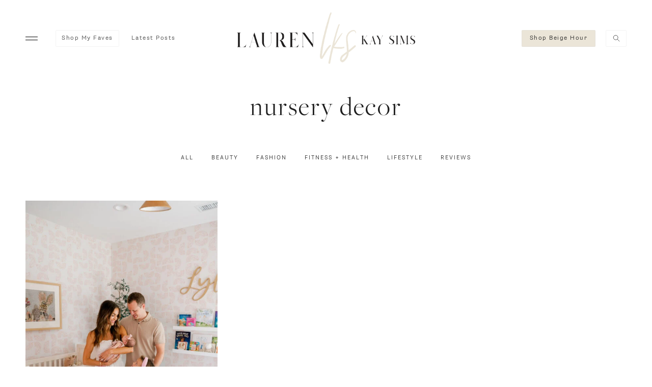

--- FILE ---
content_type: text/html; charset=UTF-8
request_url: https://laurenkaysims.com/tag/nursery-decor/
body_size: 59087
content:
<!DOCTYPE html>
<!--[if lt IE 7]>      <html class="no-js lt-ie9 lt-ie8 lt-ie7"> <![endif]-->
<!--[if IE 7]>         <html class="no-js lt-ie9 lt-ie8"> <![endif]-->
<!--[if IE 8]>         <html class="no-js lt-ie9"> <![endif]-->
<!--[if gt IE 8]><!-->
<html class="no-js" lang="en">
<!--<![endif]-->

<head>
  <link rel="dns-prefetch" href="//google-analytics.com">
  <!-- <link rel="dns-prefetch" href="//fonts.googleapis.com"> -->
  <!-- <link rel="dns-prefetch" href="//platform.twitter.com"> -->
  <link rel="preload" href="https://laurenkaysims.com/wp-content/themes/lks/public/fonts/webfonts/3A2B5A_0_0.ttf" as="font" crossorigin="anonymous"/>

  <meta charset="utf-8">
  <meta http-equiv="X-UA-Compatible" content="IE=edge,chrome=1">
  <meta name="viewport" content="width=device-width, initial-scale=1"><title>nursery decor Archives - Lauren Kay Sims</title><link rel="preload" href="/wp-content/themes/lks/public/img/primary-logo.png" as="image" fetchpriority="high"><link rel="preload" href="/wp-content/themes/lks/public/img/red-bowtie.png" as="image" fetchpriority="high"><link rel="preload" href="https://laurenkaysims.com/wp-content/uploads/2023/09/www.andreaelizabeth.com_.090923nb-16-585x832.jpg" as="image" fetchpriority="high"><link rel="preload" href="/wp-content/themes/lks/public/img/footer-logo.png" as="image" fetchpriority="high"><link rel="preload" href="https://laurenkaysims.com/wp-content/themes/lks/public/fonts/webfonts/3A2B5A_0_0.ttf" as="font" type="font/ttf" crossorigin><link rel="preload" href="https://laurenkaysims.com/wp-content/themes/lks/public/fonts/webfonts/3A2B5A_0_0.woff2" as="font" type="font/woff2" crossorigin><link rel="preload" href="https://laurenkaysims.com/wp-content/themes/lks/public/fonts/webfonts/3A2B59_0_0.woff2" as="font" type="font/woff2" crossorigin><link rel="preload" href="https://laurenkaysims.com/wp-content/themes/lks/public/fonts/webfonts/3A2B59_2_0.woff2" as="font" type="font/woff2" crossorigin><link rel="preload" href="https://laurenkaysims.com/wp-content/themes/lks/public/fonts/gloams.otf" as="font" type="font/otf" crossorigin><style id="perfmatters-used-css">@-webkit-keyframes sbi-sk-scaleout{0%{-webkit-transform:scale(0);}100%{-webkit-transform:scale(1);opacity:0;}}@keyframes sbi-sk-scaleout{0%{-webkit-transform:scale(0);-ms-transform:scale(0);transform:scale(0);}100%{-webkit-transform:scale(1);-ms-transform:scale(1);transform:scale(1);opacity:0;}}@-webkit-keyframes fa-spin{0%{-webkit-transform:rotate(0deg);transform:rotate(0deg);}100%{-webkit-transform:rotate(359deg);transform:rotate(359deg);}}@keyframes fa-spin{0%{-webkit-transform:rotate(0deg);transform:rotate(0deg);}100%{-webkit-transform:rotate(359deg);transform:rotate(359deg);}}body:after{content:url("https://laurenkaysims.com/wp-content/plugins/instagram-feed/css/../img/sbi-sprite.png");display:none;}:where(.wp-block-button__link){border-radius:9999px;box-shadow:none;padding:calc(.667em + 2px) calc(1.333em + 2px);text-decoration:none;}:root :where(.wp-block-button .wp-block-button__link.is-style-outline),:root :where(.wp-block-button.is-style-outline>.wp-block-button__link){border:2px solid;padding:.667em 1.333em;}:root :where(.wp-block-button .wp-block-button__link.is-style-outline:not(.has-text-color)),:root :where(.wp-block-button.is-style-outline>.wp-block-button__link:not(.has-text-color)){color:currentColor;}:root :where(.wp-block-button .wp-block-button__link.is-style-outline:not(.has-background)),:root :where(.wp-block-button.is-style-outline>.wp-block-button__link:not(.has-background)){background-color:initial;background-image:none;}:where(.wp-block-columns){margin-bottom:1.75em;}:where(.wp-block-columns.has-background){padding:1.25em 2.375em;}:where(.wp-block-post-comments input[type=submit]){border:none;}:where(.wp-block-cover-image:not(.has-text-color)),:where(.wp-block-cover:not(.has-text-color)){color:#fff;}:where(.wp-block-cover-image.is-light:not(.has-text-color)),:where(.wp-block-cover.is-light:not(.has-text-color)){color:#000;}:root :where(.wp-block-cover h1:not(.has-text-color)),:root :where(.wp-block-cover h2:not(.has-text-color)),:root :where(.wp-block-cover h3:not(.has-text-color)),:root :where(.wp-block-cover h4:not(.has-text-color)),:root :where(.wp-block-cover h5:not(.has-text-color)),:root :where(.wp-block-cover h6:not(.has-text-color)),:root :where(.wp-block-cover p:not(.has-text-color)){color:inherit;}.wp-block-embed.alignleft,.wp-block-embed.alignright,.wp-block[data-align=left]>[data-type="core/embed"],.wp-block[data-align=right]>[data-type="core/embed"]{max-width:360px;width:100%;}.wp-block-embed.alignleft .wp-block-embed__wrapper,.wp-block-embed.alignright .wp-block-embed__wrapper,.wp-block[data-align=left]>[data-type="core/embed"] .wp-block-embed__wrapper,.wp-block[data-align=right]>[data-type="core/embed"] .wp-block-embed__wrapper{min-width:280px;}.wp-block-cover .wp-block-embed{min-height:240px;min-width:320px;}.wp-block-embed{overflow-wrap:break-word;}.wp-block-embed :where(figcaption){margin-bottom:1em;margin-top:.5em;}.wp-block-embed iframe{max-width:100%;}.wp-block-embed__wrapper{position:relative;}.wp-embed-responsive .wp-has-aspect-ratio .wp-block-embed__wrapper:before{content:"";display:block;padding-top:50%;}.wp-embed-responsive .wp-has-aspect-ratio iframe{bottom:0;height:100%;left:0;position:absolute;right:0;top:0;width:100%;}.wp-embed-responsive .wp-embed-aspect-21-9 .wp-block-embed__wrapper:before{padding-top:42.85%;}.wp-embed-responsive .wp-embed-aspect-18-9 .wp-block-embed__wrapper:before{padding-top:50%;}.wp-embed-responsive .wp-embed-aspect-16-9 .wp-block-embed__wrapper:before{padding-top:56.25%;}.wp-embed-responsive .wp-embed-aspect-4-3 .wp-block-embed__wrapper:before{padding-top:75%;}.wp-embed-responsive .wp-embed-aspect-1-1 .wp-block-embed__wrapper:before{padding-top:100%;}.wp-embed-responsive .wp-embed-aspect-9-16 .wp-block-embed__wrapper:before{padding-top:177.77%;}.wp-embed-responsive .wp-embed-aspect-1-2 .wp-block-embed__wrapper:before{padding-top:200%;}:where(.wp-block-file){margin-bottom:1.5em;}:where(.wp-block-file__button){border-radius:2em;display:inline-block;padding:.5em 1em;}:where(.wp-block-file__button):is(a):active,:where(.wp-block-file__button):is(a):focus,:where(.wp-block-file__button):is(a):hover,:where(.wp-block-file__button):is(a):visited{box-shadow:none;color:#fff;opacity:.85;text-decoration:none;}:where(.wp-block-group.wp-block-group-is-layout-constrained){position:relative;}@keyframes turn-on-visibility{0%{opacity:0;}to{opacity:1;}}@keyframes turn-off-visibility{0%{opacity:1;visibility:visible;}99%{opacity:0;visibility:visible;}to{opacity:0;visibility:hidden;}}@keyframes lightbox-zoom-in{0%{transform:translate(calc(( -100vw + var(--wp--lightbox-scrollbar-width) ) / 2 + var(--wp--lightbox-initial-left-position)),calc(-50vh + var(--wp--lightbox-initial-top-position))) scale(var(--wp--lightbox-scale));}to{transform:translate(-50%,-50%) scale(1);}}@keyframes lightbox-zoom-out{0%{transform:translate(-50%,-50%) scale(1);visibility:visible;}99%{visibility:visible;}to{transform:translate(calc(( -100vw + var(--wp--lightbox-scrollbar-width) ) / 2 + var(--wp--lightbox-initial-left-position)),calc(-50vh + var(--wp--lightbox-initial-top-position))) scale(var(--wp--lightbox-scale));visibility:hidden;}}:where(.wp-block-latest-comments:not([style*=line-height] .wp-block-latest-comments__comment)){line-height:1.1;}:where(.wp-block-latest-comments:not([style*=line-height] .wp-block-latest-comments__comment-excerpt p)){line-height:1.8;}:root :where(.wp-block-latest-posts.is-grid){padding:0;}:root :where(.wp-block-latest-posts.wp-block-latest-posts__list){padding-left:0;}ol,ul{box-sizing:border-box;}:where(.wp-block-navigation.has-background .wp-block-navigation-item a:not(.wp-element-button)),:where(.wp-block-navigation.has-background .wp-block-navigation-submenu a:not(.wp-element-button)){padding:.5em 1em;}:where(.wp-block-navigation .wp-block-navigation__submenu-container .wp-block-navigation-item a:not(.wp-element-button)),:where(.wp-block-navigation .wp-block-navigation__submenu-container .wp-block-navigation-submenu a:not(.wp-element-button)),:where(.wp-block-navigation .wp-block-navigation__submenu-container .wp-block-navigation-submenu button.wp-block-navigation-item__content),:where(.wp-block-navigation .wp-block-navigation__submenu-container .wp-block-pages-list__item button.wp-block-navigation-item__content){padding:.5em 1em;}@keyframes overlay-menu__fade-in-animation{0%{opacity:0;transform:translateY(.5em);}to{opacity:1;transform:translateY(0);}}:root :where(p.has-background){padding:1.25em 2.375em;}:where(p.has-text-color:not(.has-link-color)) a{color:inherit;}:where(.wp-block-post-comments-form) input:not([type=submit]),:where(.wp-block-post-comments-form) textarea{border:1px solid #949494;font-family:inherit;font-size:1em;}:where(.wp-block-post-comments-form) input:where(:not([type=submit]):not([type=checkbox])),:where(.wp-block-post-comments-form) textarea{padding:calc(.667em + 2px);}:where(.wp-block-post-excerpt){margin-bottom:var(--wp--style--block-gap);margin-top:var(--wp--style--block-gap);}:where(.wp-block-preformatted.has-background){padding:1.25em 2.375em;}:where(.wp-block-search__button){border:1px solid #ccc;padding:6px 10px;}:where(.wp-block-search__input){font-family:inherit;font-size:inherit;font-style:inherit;font-weight:inherit;letter-spacing:inherit;line-height:inherit;text-transform:inherit;}:where(.wp-block-search__button-inside .wp-block-search__inside-wrapper){border:1px solid #949494;box-sizing:border-box;padding:4px;}:where(.wp-block-search__button-inside .wp-block-search__inside-wrapper) :where(.wp-block-search__button){padding:4px 8px;}:root :where(.wp-block-separator.is-style-dots){height:auto;line-height:1;text-align:center;}:root :where(.wp-block-separator.is-style-dots):before{color:currentColor;content:"···";font-family:serif;font-size:1.5em;letter-spacing:2em;padding-left:2em;}:root :where(.wp-block-site-logo.is-style-rounded){border-radius:9999px;}:root :where(.wp-block-site-title a){color:inherit;}:root :where(.wp-block-social-links .wp-social-link a){padding:.25em;}:root :where(.wp-block-social-links.is-style-logos-only .wp-social-link a){padding:0;}:root :where(.wp-block-social-links.is-style-pill-shape .wp-social-link a){padding-left:.66667em;padding-right:.66667em;}:root :where(.wp-block-tag-cloud.is-style-outline){display:flex;flex-wrap:wrap;gap:1ch;}:root :where(.wp-block-tag-cloud.is-style-outline a){border:1px solid;font-size:unset !important;margin-right:0;padding:1ch 2ch;text-decoration:none !important;}:where(.wp-block-term-description){margin-bottom:var(--wp--style--block-gap);margin-top:var(--wp--style--block-gap);}:where(pre.wp-block-verse){font-family:inherit;}:root{--wp--preset--font-size--normal:16px;--wp--preset--font-size--huge:42px;}html :where(.has-border-color){border-style:solid;}html :where([style*=border-top-color]){border-top-style:solid;}html :where([style*=border-right-color]){border-right-style:solid;}html :where([style*=border-bottom-color]){border-bottom-style:solid;}html :where([style*=border-left-color]){border-left-style:solid;}html :where([style*=border-width]){border-style:solid;}html :where([style*=border-top-width]){border-top-style:solid;}html :where([style*=border-right-width]){border-right-style:solid;}html :where([style*=border-bottom-width]){border-bottom-style:solid;}html :where([style*=border-left-width]){border-left-style:solid;}html :where(img[class*=wp-image-]){height:auto;max-width:100%;}:where(figure){margin:0 0 1em;}html :where(.is-position-sticky){--wp-admin--admin-bar--position-offset:var(--wp-admin--admin-bar--height,0px);}@media screen and (max-width:600px){html :where(.is-position-sticky){--wp-admin--admin-bar--position-offset:0px;}}@font-face{font-family:swiper-icons;src:url("data:application/font-woff;charset=utf-8;base64, [base64]//wADZ2x5ZgAAAywAAADMAAAD2MHtryVoZWFkAAABbAAAADAAAAA2E2+eoWhoZWEAAAGcAAAAHwAAACQC9gDzaG10eAAAAigAAAAZAAAArgJkABFsb2NhAAAC0AAAAFoAAABaFQAUGG1heHAAAAG8AAAAHwAAACAAcABAbmFtZQAAA/gAAAE5AAACXvFdBwlwb3N0AAAFNAAAAGIAAACE5s74hXjaY2BkYGAAYpf5Hu/j+W2+MnAzMYDAzaX6QjD6/4//Bxj5GA8AuRwMYGkAPywL13jaY2BkYGA88P8Agx4j+/8fQDYfA1AEBWgDAIB2BOoAeNpjYGRgYNBh4GdgYgABEMnIABJzYNADCQAACWgAsQB42mNgYfzCOIGBlYGB0YcxjYGBwR1Kf2WQZGhhYGBiYGVmgAFGBiQQkOaawtDAoMBQxXjg/wEGPcYDDA4wNUA2CCgwsAAAO4EL6gAAeNpj2M0gyAACqxgGNWBkZ2D4/wMA+xkDdgAAAHjaY2BgYGaAYBkGRgYQiAHyGMF8FgYHIM3DwMHABGQrMOgyWDLEM1T9/w8UBfEMgLzE////P/5//f/V/xv+r4eaAAeMbAxwIUYmIMHEgKYAYjUcsDAwsLKxc3BycfPw8jEQA/[base64]/uznmfPFBNODM2K7MTQ45YEAZqGP81AmGGcF3iPqOop0r1SPTaTbVkfUe4HXj97wYE+yNwWYxwWu4v1ugWHgo3S1XdZEVqWM7ET0cfnLGxWfkgR42o2PvWrDMBSFj/IHLaF0zKjRgdiVMwScNRAoWUoH78Y2icB/yIY09An6AH2Bdu/UB+yxopYshQiEvnvu0dURgDt8QeC8PDw7Fpji3fEA4z/PEJ6YOB5hKh4dj3EvXhxPqH/SKUY3rJ7srZ4FZnh1PMAtPhwP6fl2PMJMPDgeQ4rY8YT6Gzao0eAEA409DuggmTnFnOcSCiEiLMgxCiTI6Cq5DZUd3Qmp10vO0LaLTd2cjN4fOumlc7lUYbSQcZFkutRG7g6JKZKy0RmdLY680CDnEJ+UMkpFFe1RN7nxdVpXrC4aTtnaurOnYercZg2YVmLN/d/gczfEimrE/fs/bOuq29Zmn8tloORaXgZgGa78yO9/cnXm2BpaGvq25Dv9S4E9+5SIc9PqupJKhYFSSl47+Qcr1mYNAAAAeNptw0cKwkAAAMDZJA8Q7OUJvkLsPfZ6zFVERPy8qHh2YER+3i/BP83vIBLLySsoKimrqKqpa2hp6+jq6RsYGhmbmJqZSy0sraxtbO3sHRydnEMU4uR6yx7JJXveP7WrDycAAAAAAAH//wACeNpjYGRgYOABYhkgZgJCZgZNBkYGLQZtIJsFLMYAAAw3ALgAeNolizEKgDAQBCchRbC2sFER0YD6qVQiBCv/H9ezGI6Z5XBAw8CBK/m5iQQVauVbXLnOrMZv2oLdKFa8Pjuru2hJzGabmOSLzNMzvutpB3N42mNgZGBg4GKQYzBhYMxJLMlj4GBgAYow/P/PAJJhLM6sSoWKfWCAAwDAjgbRAAB42mNgYGBkAIIbCZo5IPrmUn0hGA0AO8EFTQAA") format("woff");font-weight:400;font-style:normal;}:root{--swiper-theme-color:#007aff;}:root{--swiper-navigation-size:44px;}@keyframes swiper-preloader-spin{100%{transform:rotate(360deg);}}@-moz-keyframes spin{0%{transform:rotate(0deg);}100%{transform:rotate(360deg);}}@-webkit-keyframes spin{0%{transform:rotate(0deg);}100%{transform:rotate(360deg);}}@keyframes spin{0%{transform:rotate(0deg);}100%{transform:rotate(360deg);}}@font-face{font-family:"qlttf";src:url("[data-uri]");src:url("[data-uri]") format("embedded-opentype"),url("[data-uri]") format("truetype"),url("[data-uri]") format("woff"),url("[data-uri]") format("svg");font-weight:normal;font-style:normal;}[class^=qlttf-icon-],[class*=" qlttf-icon-"]{font-family:"qlttf" !important;speak:none;font-style:normal;font-weight:normal;font-variant:normal;text-transform:none;line-height:1;-webkit-font-smoothing:antialiased;-moz-osx-font-smoothing:grayscale;}@keyframes OverlayAnimation{from{opacity:.2;}to{opacity:1;}}@media (max-width: 48em){::-webkit-scrollbar{width:3px;height:3px;}::-webkit-scrollbar-track{background-color:rgba(11,11,11,.4);border-radius:10px;}::-webkit-scrollbar-thumb{background:#016aa7;border-radius:10px;}}@keyframes Modal-animation{from{top:-100%;}to{top:50%;}}@import url("//hello.myfonts.net/count/3a2b5a");@import url("//hello.myfonts.net/count/3a2b59");html{font-family:sans-serif;}body{margin:0;font-size:100%;}*{box-sizing:border-box;}article,aside,details,figcaption,figure,footer,header,hgroup,main,nav,section,summary{display:block;}[hidden],template{display:none;}a{background:rgba(0,0,0,0);}a:active,a:hover{outline:0;}h1{font-size:2em;margin:.67em 0;}img{border:0;}svg:not(:root){overflow:hidden;}button,input,optgroup,select,textarea{color:inherit;font:inherit;margin:0;}button{overflow:visible;}button,select{text-transform:none;}button,html input[type=button],input[type=reset],input[type=submit]{-webkit-appearance:button;cursor:pointer;}button[disabled],html input[disabled]{cursor:default;}button::-moz-focus-inner,input::-moz-focus-inner{border:0;padding:0;}input{line-height:normal;}input[type=checkbox],input[type=radio]{box-sizing:border-box;padding:0;}input[type=number]::-webkit-inner-spin-button,input[type=number]::-webkit-outer-spin-button{height:auto;}.pad-50{width:calc(100% - 40px);margin:0 auto;}@media (min-width: 720px){.pad-50{width:calc(100% - 100px);}}.mar-bot-100{margin-bottom:40px;}@media (min-width: 720px){.mar-bot-100{margin-bottom:100px;}}.mar-bot-75{margin-bottom:40px;}@media (min-width: 720px){.mar-bot-75{margin-bottom:75px;}}@media (max-width: 719px){.hide-for-mobile{display:none !important;}}.hide-for-mobile--inline{display:none;}.script-text{font-family:"Gloams",script;font-size:36px;font-weight:400;line-height:1;letter-spacing:0;color:#1e1e1e;-webkit-font-smoothing:antialiased;}.highlight,blockquote h6,.lks-category-menu ul span:hover,.lks-category-menu ul .is-active{background-size:100% 16px;background-repeat:no-repeat;background-position:center;text-transform:lowercase;transition:background .15s;-webkit-font-smoothing:antialiased;position:relative;z-index:0;display:inline-block;}.highlight:before,blockquote h6:before,.lks-category-menu ul span:hover:before,.lks-category-menu ul .is-active:before{content:"";background-color:#ebe5d8;height:40%;position:absolute;top:50%;left:-10px;right:-5px;transform:translateY(-50%);z-index:-9;}@media (min-width: 720px){.highlight:before,blockquote h6:before,.lks-category-menu ul span:hover:before,.lks-category-menu ul .is-active:before{top:60%;}}.small-text{font-size:9px;letter-spacing:1px;}.grey-text{color:rgba(0,0,0,.4);}.uppercase{text-transform:uppercase;}.bold{font-weight:bold;}.listreset{padding:0;margin:0;list-style:none outside;}.slide-on-hover{transition:.15s;}.slide-on-hover:hover{opacity:.9;transform:translateY(3px);}.image-hover-fade{transition:.15s;}.image-hover-fade:hover{filter:brightness(104%);}@media (min-width: 720px){.hide-for-mobile{display:block;}.hide-for-mobile--inline{display:inline-block;}}@keyframes fadeIn{to{opacity:1;}}html{height:100%;margin:0;}body{transition:all .2s ease-in-out;background-color:#fff;font-family:"Supria",helvetica;font-weight:normal;-webkit-font-smoothing:antialiased !important;}.site-wrap{overflow:hidden;}img{max-width:100%;height:auto;}a{text-decoration:none;}input:focus,select:focus,textarea:focus,button:focus{outline:none;}@font-face{font-family:"Tomatoes";src:url("https://laurenkaysims.com/wp-content/themes/lks/public/css/../fonts/webfonts/TOMATOES.ttf");font-weight:normal;font-style:normal;}@font-face{font-family:"Gloams";src:url("https://laurenkaysims.com/wp-content/themes/lks/public/css/../fonts/gloams.otf") format("opentype"),url("https://laurenkaysims.com/wp-content/themes/lks/public/css/../fonts/gloams.ttf") format("truetype");}@font-face{font-family:"Freight";src:url("https://laurenkaysims.com/wp-content/themes/lks/public/css/../fonts/webfonts/3A2B5A_0_0.eot");src:url("https://laurenkaysims.com/wp-content/themes/lks/public/css/../fonts/webfonts/3A2B5A_0_0.eot?#iefix") format("embedded-opentype"),url("https://laurenkaysims.com/wp-content/themes/lks/public/css/../fonts/webfonts/3A2B5A_0_0.woff2") format("woff2"),url("https://laurenkaysims.com/wp-content/themes/lks/public/css/../fonts/webfonts/3A2B5A_0_0.woff") format("woff"),url("https://laurenkaysims.com/wp-content/themes/lks/public/css/../fonts/webfonts/3A2B5A_0_0.ttf") format("truetype");font-weight:normal;font-style:normal;}@font-face{font-family:"Supria";src:url("https://laurenkaysims.com/wp-content/themes/lks/public/css/../fonts/webfonts/3A2B59_0_0.eot");src:url("https://laurenkaysims.com/wp-content/themes/lks/public/css/../fonts/webfonts/3A2B59_0_0.eot?#iefix") format("embedded-opentype"),url("https://laurenkaysims.com/wp-content/themes/lks/public/css/../fonts/webfonts/3A2B59_0_0.woff2") format("woff2"),url("https://laurenkaysims.com/wp-content/themes/lks/public/css/../fonts/webfonts/3A2B59_0_0.woff") format("woff"),url("https://laurenkaysims.com/wp-content/themes/lks/public/css/../fonts/webfonts/3A2B59_0_0.ttf") format("truetype");font-weight:normal;font-style:normal;}@font-face{font-family:"Supria";src:url("https://laurenkaysims.com/wp-content/themes/lks/public/css/../fonts/webfonts/3A2B59_1_0.eot");src:url("https://laurenkaysims.com/wp-content/themes/lks/public/css/../fonts/webfonts/3A2B59_1_0.eot?#iefix") format("embedded-opentype"),url("https://laurenkaysims.com/wp-content/themes/lks/public/css/../fonts/webfonts/3A2B59_1_0.woff2") format("woff2"),url("https://laurenkaysims.com/wp-content/themes/lks/public/css/../fonts/webfonts/3A2B59_1_0.woff") format("woff"),url("https://laurenkaysims.com/wp-content/themes/lks/public/css/../fonts/webfonts/3A2B59_1_0.ttf") format("truetype");font-weight:normal;font-style:italic;}@font-face{font-family:"Supria";src:url("https://laurenkaysims.com/wp-content/themes/lks/public/css/../fonts/webfonts/3A2B59_2_0.eot");src:url("https://laurenkaysims.com/wp-content/themes/lks/public/css/../fonts/webfonts/3A2B59_2_0.eot?#iefix") format("embedded-opentype"),url("https://laurenkaysims.com/wp-content/themes/lks/public/css/../fonts/webfonts/3A2B59_2_0.woff2") format("woff2"),url("https://laurenkaysims.com/wp-content/themes/lks/public/css/../fonts/webfonts/3A2B59_2_0.woff") format("woff"),url("https://laurenkaysims.com/wp-content/themes/lks/public/css/../fonts/webfonts/3A2B59_2_0.ttf") format("truetype");font-weight:500;font-style:normal;}@font-face{font-family:"Supria";src:url("https://laurenkaysims.com/wp-content/themes/lks/public/css/../fonts/webfonts/3A2B59_3_0.eot");src:url("https://laurenkaysims.com/wp-content/themes/lks/public/css/../fonts/webfonts/3A2B59_3_0.eot?#iefix") format("embedded-opentype"),url("https://laurenkaysims.com/wp-content/themes/lks/public/css/../fonts/webfonts/3A2B59_3_0.woff2") format("woff2"),url("https://laurenkaysims.com/wp-content/themes/lks/public/css/../fonts/webfonts/3A2B59_3_0.woff") format("woff"),url("https://laurenkaysims.com/wp-content/themes/lks/public/css/../fonts/webfonts/3A2B59_3_0.ttf") format("truetype");font-weight:500;font-style:italic;}h1,h2,h3,.lks-feat-post h2{font-family:"Freight",serif;color:#1e1e1e;}h1{font-size:28px;line-height:34px;letter-spacing:1.45px;font-weight:normal;}@media (min-width: 720px){h1{font-size:52px;line-height:58px;letter-spacing:2.69px;}}h3,.lks-feat-post h2{font-size:18px;line-height:24px;letter-spacing:.72px;font-weight:normal;}@media (min-width: 720px){h3,.lks-feat-post h2{font-size:24px;line-height:30px;letter-spacing:1.24px;}}a{color:#1e1e1e;transition:.15s;}.header{display:flex;justify-content:space-between;align-items:center;position:relative;height:150px;margin-bottom:15px;transition:.15s;}@media (max-width: 900px){.header{height:80px;}}.header .nav{display:flex;align-items:center;font-family:"Supria",helvetica;font-size:12px;letter-spacing:1.5px;position:relative;}@media (max-width: 960px){.header .nav{font-size:10px;}}.header .nav.is-active{position:absolute;left:0;right:0;background-color:#fff;}.header .nav.is-active .nav__search{justify-content:flex-end;}.header .nav.is-active .nav__search form{width:90%;}@media (max-width: 720px){.header .nav.is-active .nav__search form{width:calc(100% - 25px);}}@media (min-width: 720px){.header .nav.is-active{left:65%;}}@media (max-width: 720px){.header .nav{text-transform:uppercase;}}.header .nav--main svg{width:24px;height:24px;cursor:pointer;margin-right:35px;}@media (max-width: 960px){.header .nav--main svg{margin-right:16px;}}.header .nav ul{padding:0;margin:0;list-style:none outside;display:flex;align-items:center;}.header .nav ul li{display:inline;}.header .nav ul li+li{margin-left:24px;}@media (max-width: 960px){.header .nav ul li+li{margin-left:16px;}}.header .nav ul a{color:#3f3f3f;}.header .nav ul.hide-for-mobile{display:none;}@media (min-width: 720px){.header .nav ul.hide-for-mobile{display:flex;}}.header .nav__search{padding:1.5px;margin-left:20px;}@media (max-width: 720px){.header .nav__search{padding:8px 0;}}.header .nav__search form{opacity:0;pointer-events:none;width:0;transition:.15s;}.header .nav__search form input{border:none;padding-left:15px;font-size:12px;height:100%;width:100%;}.header .nav__search svg{margin:7px 0 7px 11px;width:14px;height:14px;pointer-events:none;}@media (min-width: 720px){.header .nav__search svg{width:14px;height:14px;margin:7px 11px;}}@media (max-width: 720px){.header .nav__search svg{margin:4px 0 4px 11px;width:18px;height:18px;}}.header .nav__search.is-active{display:flex;width:100%;z-index:99;}.header .nav__search.is-active form{opacity:1;pointer-events:all;width:15vw;}.header .nav__search.is-active svg{pointer-events:all;}.header .nav--utility .lks-btn--hollow.lks-btn--highlighted{display:none;color:#d51f35;background-color:#fff;line-height:1;margin-right:20px;text-transform:uppercase;font-size:9px;letter-spacing:2px;font-weight:800;border-color:#d51f35;overflow:hidden;position:relative;}.header .nav--utility .lks-btn--hollow.lks-btn--highlighted:hover{background-color:#bf1c2f;color:#fff;}@media (max-width: 960px){.header .nav--utility .lks-btn--hollow.lks-btn--highlighted{display:none;}}.header .nav--utility .lks-btn--hollow.lks-btn--highlighted .holiday-bowtie{width:auto;height:8px;position:absolute;top:0;right:0;transform:translate(6px,3px) rotate(30deg);}.header .nav--utility .lks-btn--hollow.lks-btn--beige{background-color:#ebe5d8;}.header .nav li .lks-btn--hollow{padding:8px 11px;}.header .lks-logo{position:absolute;top:50%;left:0;right:0;margin:0 auto;transform:translateY(-50%);width:350px;height:auto;}@media (max-width: 960px){.header .lks-logo{width:auto;height:55px;}}.lks-menu--small,.lks-menu footer .lks-menu__nav,.lks-menu__categories ul li{font-size:11px;font-weight:300;line-height:27px;}.lks-menu{background:#ebe5d8;padding:50px 60px 65px;height:100vh;position:relative;position:absolute;font-family:"Supria",helvetica;font-size:13px;font-weight:800;letter-spacing:2px;line-height:43px;width:100vw;z-index:9999;top:0;bottom:0;pointer-events:none;display:flex;flex-direction:column;animation:.265s ease-out forwards;}.lks-menu .close{position:absolute;top:25px;height:15px;width:15px;cursor:pointer;}.lks-menu.lks-menu--left{left:-100vw;justify-content:space-between;}.lks-menu.lks-menu--left .close{left:25px;}.lks-menu__nav{text-transform:uppercase;}.lks-menu__nav a{color:#1e1e1e;transition:.15s;}.lks-menu__nav a.lks-btn--highlighted{color:#d51f35;}.lks-menu__categories{margin:15px 0;padding:15px 0 22px;border-top:1px solid #1e1e1e;border-bottom:1px solid #1e1e1e;}.lks-menu__categories ul{padding-left:20px;}.lks-menu__categories ul li{list-style:none;}.lks-menu__search{cursor:pointer;}.lks-menu__search #js-alt-search-trigger{display:flex;align-items:center;}.lks-menu__search .search{height:17px;width:17px;margin-left:5px;}.lks-menu__title{text-transform:inherit;font-size:24px;text-align:center;}.lks-menu__socials{display:flex;justify-content:space-between;}@media (max-width: 720px){.lks-menu__socials{display:block;text-align:left;}.lks-menu__socials li{display:inline-block;vertical-align:middle;}.lks-menu__socials li+li{margin-left:15px;}}.lks-menu__socials svg{height:14px;width:11px;}.lks-menu__legal{font-weight:normal;letter-spacing:1.5px;font-size:9px;display:flex;opacity:.4;text-align:center;text-transform:uppercase;}.lks-menu__legal svg{width:106px;height:8px;margin-left:2px;transform:translateY(1px);}.lks-menu footer .lks-menu__nav li{display:inline;margin-right:30px;}.lks-menu.lks-menu--right{right:-100vw;align-items:center;}.lks-menu.lks-menu--right .close{right:25px;}.lks-menu #js-search-form{display:flex;width:100%;max-width:300px;border-bottom:1px solid #1e1e1e;}.lks-menu #js-search-form .search-submit{background-color:rgba(0,0,0,0);border:none;height:32px;}.lks-menu #js-search-form .search-submit svg{height:14px;width:14px;}.lks-menu #js-search-form #js-search-input{background-color:rgba(0,0,0,0);border:none;font-size:12px;line-height:17px;font-weight:300;letter-spacing:.35px;text-align:center;width:100%;}@media (min-width: 720px){.lks-menu{width:27.5vw;min-width:375px;padding-bottom:35px;}.lks-menu .close{position:relative;height:18px;width:18px;top:18px;margin-bottom:30px;}.lks-menu__socials{justify-content:flex-start;}.lks-menu__socials li+li{margin-left:16px;}.lks-menu.lks-menu--right{width:35vw;}.lks-menu.lks-menu--right .close{right:0;align-self:flex-end;}.lks-menu.lks-menu--left .close{left:0;}}@keyframes animateDown{to{top:0;}}@keyframes animateUp{to{top:-100px;}}@keyframes openModalLeft{to{left:0;}}@keyframes openModalRight{to{right:0;}}@keyframes closeModalLeft{from{left:0;}to{left:-100%;}}@keyframes closeModalRight{from{right:0;}to{right:-100%;}}.footer .lks-subscribe{padding:25px 45px 40px;margin-bottom:35px;}.footer .lks-subscribe .close{display:none;}.footer__menus{text-transform:uppercase;font-size:9px;letter-spacing:1.5px;margin-bottom:35px;position:relative;}.footer__menus>svg,.footer__menus>img{display:none;width:auto;height:65px;cursor:pointer;position:absolute;left:0;right:0;margin:0 auto;}.footer__menus ul{padding:0;margin:0;list-style:none outside;text-align:center;margin-bottom:25px;}.footer__menus ul li+li{margin-top:18px;}.footer__menus__legal{text-align:center;}.footer__menus__legal svg{width:108px;height:9px;vertical-align:top;}@media (min-width: 720px){.footer .lks-subscribe{padding:45px 25px;}.footer .lks-subscribe>*{margin-bottom:0;}.footer .lks-subscribe p{max-width:235px;}.footer .lks-subscribe .mc-form{height:37px;width:50%;margin:25px auto;}.footer .lks-subscribe .mc-form input{text-align:left;}.footer .lks-subscribe .mc-form button{width:auto;}.footer .lks-subscribe__socials{display:flex;align-items:center;margin:20px auto 0;}.footer .lks-subscribe__socials h6{margin-right:10px;margin-bottom:0;}.footer__menus{display:flex;justify-content:space-between;align-items:center;}.footer__menus>svg,.footer__menus>img{display:block;}.footer__menus ul{text-align:left;display:flex;margin-bottom:0;}.footer__menus ul li+li{margin-left:40px;margin-top:0;}.footer__menus__legal{text-align:left;}}@media (min-width: 960px){.footer .lks-subscribe .mc-form{margin:0;width:30%;max-width:390px;}.footer .lks-subscribe__socials{max-width:185px;margin-left:5%;}}@media (min-width: 1170px){.footer .lks-subscribe{padding:45px 110px;}}.lks-btn{transition:.15s;color:#1e1e1e;background-color:rgba(0,0,0,0);position:relative;text-transform:lowercase;text-shadow:-1px -1px 0px #fff,1px -1px 0px #fff,-1px 1px 0px #fff,1px 1px 0px #fff;font-family:"Supria",helvetica;font-weight:500;font-size:12px;cursor:pointer;will-change:border-bottom;transform:translate3d(0,0,0);transform-style:preserve-3d;-webkit-transform-style:preserve-3d;}.lks-btn:after{content:"";position:absolute;z-index:-1;transition:.15s;width:100%;bottom:1px;background-color:#1e1e1e;height:1px;left:0;right:0;}.lks-btn svg{height:9px;width:9px;transition:.15s;}.lks-btn:hover{opacity:.9;}.lks-btn:hover:after{background-color:#fff;}.lks-btn:hover svg{transform:translateX(5px);opacity:.9;}.lks-btn--hollow{padding:8px 15px;cursor:pointer;display:flex;}@media (min-width: 720px){.lks-btn--hollow{border:1px solid rgba(216,216,216,.3);border-radius:2px;}.lks-btn--hollow:hover{background-color:rgba(216,216,216,.3);}}.lks-card{background-color:#fff;padding:25px 55px 0px;z-index:9;}.lks-card--post{padding:0;}.lks-card__meta *+*{margin-left:12px;}.lks-card h1{margin:10px 0 30px;text-transform:lowercase;letter-spacing:0;}.lks-card p{font-size:10px;letter-spacing:.36px;line-height:18px;color:#1e1e1e;margin-bottom:30px;display:none;}.lks-card .lks-btn+span{margin-top:5px;}@media (min-width: 720px){.lks-card{padding:40px 35px 1px;}.lks-card h1{margin-top:20px;}.lks-card p{display:block;}.lks-card .lks-btn+span{margin-top:20px;}}.lks-img{position:relative;}.lks-img__img{display:block;}.lks-modal{z-index:9999;position:fixed;top:0;right:0;left:0;bottom:0;background-color:rgba(0,0,0,.4);display:flex;align-items:center;justify-content:center;opacity:0;pointer-events:none;transition:.15s;}.lks-modal .lks-subscribe{width:85%;max-width:500px;flex-direction:column;padding:75px 65px;text-align:center;}.lks-modal .lks-subscribe h3,.lks-modal .lks-subscribe .lks-feat-post h2,.lks-feat-post .lks-modal .lks-subscribe h2{margin-bottom:20px;}.lks-modal .lks-subscribe p{margin-bottom:40px;}.lks-modal .lks-subscribe .mc-form{display:block;text-align:center;width:100%;}.lks-modal .lks-subscribe .mc-form input,.lks-modal .lks-subscribe .mc-form button{text-align:center;width:100%;display:block;padding:15px 25px;}.lks-modal .lks-subscribe__socials{display:block;}.lks-modal .lks-subscribe__socials h6{margin-bottom:10px;}.lks-category-menu{display:flex;overflow:hidden;}.lks-category-menu ul{display:flex;font-size:10.5px;letter-spacing:2px;text-transform:uppercase;flex-wrap:nowrap;overflow-x:auto;overflow-y:hidden;position:relative;width:100%;padding:24px 0;margin:-24px 0;-webkit-overflow-scrolling:touch;-ms-overflow-style:none;scrollbar-width:none;}.lks-category-menu ul::-webkit-scrollbar{background:rgba(0,0,0,0);display:none;}.lks-category-menu ul li{flex:0 0 auto;}.lks-category-menu ul li+li{margin-left:35px;}@media (max-width: 720px){.lks-category-menu ul li:last-child{padding-right:20px;}}.lks-category-menu ul span{transition:.15s;cursor:pointer;}.lks-category-menu ul span:hover,.lks-category-menu ul .is-active{text-transform:uppercase;}.lks-category-menu__scroll-gradient{display:none;}@media (max-width: 720px){.lks-category-menu{position:relative;}.lks-category-menu__scroll-gradient{display:block;pointer-events:none;top:0;bottom:0;position:absolute;width:100%;z-index:2;background:linear-gradient(90deg,rgba(255,255,255,0) 0%,rgba(255,255,255,0) 85%,rgba(255,255,255,0) 85%,#fff 100%);}.lks-category-menu ul{font-size:9px;padding:24px 0;margin:-24px 0;}.lks-category-menu ul li+li{margin-left:15px;}}.callout{display:inline-block;position:relative;font-family:"Gloams",script;font-size:30px;transform-style:preserve-3d;backface-visibility:hidden;-webkit-transform-style:preserve-3d;-webkit-backface-visibility:hidden;}.callout span{position:absolute;display:inline-block;top:100%;left:0%;width:-webkit-max-content;width:-moz-max-content;width:max-content;}.callout>svg{position:absolute;left:170%;top:80%;height:32px;width:51px;transform:translate3d(0,0,0) scaleY(-1);transition:.15s;transform-style:preserve-3d;-webkit-transform-style:preserve-3d;}.mc-form input:not(.button){border:1px solid #1e1e1e;background-color:#ebe5d8;font-family:"Freight",serif;font-style:italic;font-size:15px;letter-spacing:.5px;padding:15px;display:block;width:100%;text-align:center;}.mc-form button,.mc-form input.button{background-color:#1e1e1e;color:#fff;border:none;font-family:"Supria",helvetica;font-weight:800;font-size:9px;letter-spacing:2px;line-height:0px;padding:25px;display:block;width:100%;text-align:center;}@media (min-width: 720px){.mc-form{position:relative;display:flex;margin-bottom:0;}.mc-form input:not(.button){padding:20px 15px;text-align:left;background-color:#fff;}.mc-form button,.mc-form .button{padding:21px 25px;width:35%;}.mc-form .message{position:absolute;top:calc(100% + 10px);left:0;right:0;margin:0 auto;text-align:center;font-size:10px;}}.lks-post-grid{position:relative;width:100%;padding-left:50px;padding-right:50px;}.lks-post-grid header{overflow:scroll;margin-bottom:35px;-ms-overflow-style:none;scrollbar-width:none;}.lks-post-grid header::-webkit-scrollbar{display:none;width:0px;}.lks-post-grid header h6{font-family:"Gloams",script;font-size:12px;letter-spacing:.43px;position:relative;font-weight:normal;text-transform:lowercase;display:flex;align-items:center;}.lks-post-grid header h6 img{max-width:80px;margin-right:20px;}.lks-post-grid header h6 svg{position:absolute;top:100%;left:0;width:82px;height:6px;}@media (max-width: 719px){.lks-post-grid header h6{margin-top:0;}.lks-post-grid header h6 img{max-width:45px;}.lks-post-grid header h6 .script-text{font-size:32px;}}@media (min-width: 720px){.lks-post-grid header{display:flex;justify-content:space-between;align-items:center;}.lks-post-grid header h6 .script-text{font-size:46px;}}.lks-post-grid__main{opacity:0;pointer-events:none;grid-column:1/2;grid-row:1/2;display:grid;grid-template-columns:1fr 1fr;grid-gap:25px;transition:.3s;}.lks-post-grid__main.is-active{opacity:1;pointer-events:all;}.lks-post-grid__main .lks-card--post{position:relative;}@media (max-width: 719px){.lks-post-grid__main .lks-post,.lks-post-grid__main .lks-feat-post{flex:0 0 auto;}.lks-post-grid__main .lks-post .lks-card__meta .script-text,.lks-post-grid__main .lks-feat-post .lks-card__meta .script-text{font-size:30px;line-height:.7;}}@media (min-width: 720px){.lks-post-grid__main{grid-template-columns:1fr 1fr 1fr;}.lks-post-grid__main .lks-post .lks-card__meta{display:flex;align-items:center;}.lks-post-grid__main .lks-post .lks-card__meta .small-text.uppercase{margin-top:5px;}.lks-post-grid__main .lks-post:last-of-type{display:none;}}.lks-post-grid--archive .lks-post-grid__main{pointer-events:all;opacity:1;}.lks-post-grid--archive .lks-post-grid__main .lks-post:last-of-type{display:block;}@media (max-width: 720px){.lks-post-grid{padding:35px 20px;}}.lks-post{width:100%;}.lks-post .lks-img{margin-bottom:12px;}@media (min-width: 720px){.lks-post .lks-img{margin-bottom:25px;}.lks-post .lks-card{padding:0;margin-bottom:20px;}.lks-post .lks-card h3,.lks-post .lks-card .lks-feat-post h2,.lks-feat-post .lks-post .lks-card h2{margin:14px 0;}.lks-post .lks-card p{margin-bottom:12px;}}@media (min-width: 1200px){.lks-post .lks-img .lks-img__img{-o-object-fit:cover;object-fit:cover;height:100%;}}.lks-subscribe{background-color:#ebe5d8;display:flex;flex-direction:column;justify-content:space-between;text-align:center;position:relative;}.lks-subscribe .close{position:absolute;top:30px;left:30px;height:18px;width:18px;cursor:pointer;}.lks-subscribe .close:hover{opacity:.9;}.lks-subscribe h3,.lks-subscribe .lks-feat-post h2,.lks-feat-post .lks-subscribe h2{font-family:"Freight",serif;font-style:italic;margin:0 0 13px;font-size:24px;line-height:30px;letter-spacing:1.24px;}.lks-subscribe p{max-width:220px;margin:0 auto;margin-bottom:18px;font-size:10px;line-height:18px;letter-spacing:.36px;}.lks-subscribe .mc-form{margin-bottom:25px;}.lks-subscribe__socials h6{display:inline-block;margin:0 0 13px;font-family:"Gloams",script;font-weight:normal;}.lks-subscribe__socials ul{display:flex;justify-content:center;}.lks-subscribe__socials ul li{width:-webkit-fit-content;width:-moz-fit-content;width:fit-content;}.lks-subscribe__socials ul li+li{margin-left:17px;}.lks-subscribe__socials ul svg{width:17px;height:14px;}@media (min-width: 960px){.lks-subscribe{flex-direction:row;justify-content:space-between;align-items:center;text-align:left;}.lks-subscribe .mc-form{margin-bottom:0;}}.lks-archive-header{display:block;text-align:center;}.lks-archive-header h1{font-size:52px;letter-spacing:2.7px;line-height:58px;margin-bottom:56px;}.lks-archive-header .lks-category-menu{margin:0 auto;display:inline-flex;margin-left:0 !important;}@media (max-width: 720px){.lks-archive-header .lks-category-menu{width:100%;}}@keyframes bounce{0%{transform:translateY(0);}20%{transform:translateY(-5px);}40%{transform:translateY(0px);}60%{transform:translateY(-5px);}80%{transform:translateY(0);}}</style>
  

  <meta name='robots' content='index, follow, max-image-preview:large, max-snippet:-1, max-video-preview:-1' />

	<!-- This site is optimized with the Yoast SEO plugin v23.9 - https://yoast.com/wordpress/plugins/seo/ -->
	<link rel="canonical" href="https://laurenkaysims.com/tag/nursery-decor/" />
	<meta property="og:locale" content="en_US" />
	<meta property="og:type" content="article" />
	<meta property="og:title" content="nursery decor Archives - Lauren Kay Sims" />
	<meta property="og:url" content="https://laurenkaysims.com/tag/nursery-decor/" />
	<meta property="og:site_name" content="Lauren Kay Sims" />
	<meta property="og:image" content="https://laurenkaysims.com/wp-content/uploads/2019/09/lks-og-image.jpg" />
	<meta property="og:image:width" content="1200" />
	<meta property="og:image:height" content="630" />
	<meta property="og:image:type" content="image/jpeg" />
	<meta name="twitter:card" content="summary_large_image" />
	<script type="application/ld+json" class="yoast-schema-graph">{"@context":"https://schema.org","@graph":[{"@type":"CollectionPage","@id":"https://laurenkaysims.com/tag/nursery-decor/","url":"https://laurenkaysims.com/tag/nursery-decor/","name":"nursery decor Archives - Lauren Kay Sims","isPartOf":{"@id":"https://laurenkaysims.com/#website"},"primaryImageOfPage":{"@id":"https://laurenkaysims.com/tag/nursery-decor/#primaryimage"},"image":{"@id":"https://laurenkaysims.com/tag/nursery-decor/#primaryimage"},"thumbnailUrl":"https://laurenkaysims.com/wp-content/uploads/2023/09/www.andreaelizabeth.com_.090923nb-16.jpg","breadcrumb":{"@id":"https://laurenkaysims.com/tag/nursery-decor/#breadcrumb"},"inLanguage":"en-US"},{"@type":"ImageObject","inLanguage":"en-US","@id":"https://laurenkaysims.com/tag/nursery-decor/#primaryimage","url":"https://laurenkaysims.com/wp-content/uploads/2023/09/www.andreaelizabeth.com_.090923nb-16.jpg","contentUrl":"https://laurenkaysims.com/wp-content/uploads/2023/09/www.andreaelizabeth.com_.090923nb-16.jpg","width":2395,"height":3600,"caption":"pink bohemian baby nursery decor"},{"@type":"BreadcrumbList","@id":"https://laurenkaysims.com/tag/nursery-decor/#breadcrumb","itemListElement":[{"@type":"ListItem","position":1,"name":"Home","item":"https://laurenkaysims.com/"},{"@type":"ListItem","position":2,"name":"nursery decor"}]},{"@type":"WebSite","@id":"https://laurenkaysims.com/#website","url":"https://laurenkaysims.com/","name":"Lauren Kay Sims","description":"refined style | radiant life","potentialAction":[{"@type":"SearchAction","target":{"@type":"EntryPoint","urlTemplate":"https://laurenkaysims.com/?s={search_term_string}"},"query-input":{"@type":"PropertyValueSpecification","valueRequired":true,"valueName":"search_term_string"}}],"inLanguage":"en-US"}]}</script>
	<!-- / Yoast SEO plugin. -->


<script type="pmdelayedscript" id="pys-version-script" data-perfmatters-type="application/javascript" data-cfasync="false" data-no-optimize="1" data-no-defer="1" data-no-minify="1">console.log('PixelYourSite Free version 11.1.5.1');</script>
<link rel='dns-prefetch' href='//unpkg.com' />
<link rel='dns-prefetch' href='//www.googletagmanager.com' />
<link href='//hb.wpmucdn.com' rel='preconnect' />
<link rel="alternate" type="application/rss+xml" title="Lauren Kay Sims &raquo; nursery decor Tag Feed" href="https://laurenkaysims.com/tag/nursery-decor/feed/" />
<style id='wp-img-auto-sizes-contain-inline-css' type='text/css'>
img:is([sizes=auto i],[sizes^="auto," i]){contain-intrinsic-size:3000px 1500px}
/*# sourceURL=wp-img-auto-sizes-contain-inline-css */
</style>
<link rel="stylesheet" id="sbi_styles-css" type="text/css" media="all" data-pmdelayedstyle="https://laurenkaysims.com/wp-content/plugins/instagram-feed/css/sbi-styles.min.css?ver=6.9.1">
<style id='wp-block-library-inline-css' type='text/css'>
:root{--wp-block-synced-color:#7a00df;--wp-block-synced-color--rgb:122,0,223;--wp-bound-block-color:var(--wp-block-synced-color);--wp-editor-canvas-background:#ddd;--wp-admin-theme-color:#007cba;--wp-admin-theme-color--rgb:0,124,186;--wp-admin-theme-color-darker-10:#006ba1;--wp-admin-theme-color-darker-10--rgb:0,107,160.5;--wp-admin-theme-color-darker-20:#005a87;--wp-admin-theme-color-darker-20--rgb:0,90,135;--wp-admin-border-width-focus:2px}@media (min-resolution:192dpi){:root{--wp-admin-border-width-focus:1.5px}}.wp-element-button{cursor:pointer}:root .has-very-light-gray-background-color{background-color:#eee}:root .has-very-dark-gray-background-color{background-color:#313131}:root .has-very-light-gray-color{color:#eee}:root .has-very-dark-gray-color{color:#313131}:root .has-vivid-green-cyan-to-vivid-cyan-blue-gradient-background{background:linear-gradient(135deg,#00d084,#0693e3)}:root .has-purple-crush-gradient-background{background:linear-gradient(135deg,#34e2e4,#4721fb 50%,#ab1dfe)}:root .has-hazy-dawn-gradient-background{background:linear-gradient(135deg,#faaca8,#dad0ec)}:root .has-subdued-olive-gradient-background{background:linear-gradient(135deg,#fafae1,#67a671)}:root .has-atomic-cream-gradient-background{background:linear-gradient(135deg,#fdd79a,#004a59)}:root .has-nightshade-gradient-background{background:linear-gradient(135deg,#330968,#31cdcf)}:root .has-midnight-gradient-background{background:linear-gradient(135deg,#020381,#2874fc)}:root{--wp--preset--font-size--normal:16px;--wp--preset--font-size--huge:42px}.has-regular-font-size{font-size:1em}.has-larger-font-size{font-size:2.625em}.has-normal-font-size{font-size:var(--wp--preset--font-size--normal)}.has-huge-font-size{font-size:var(--wp--preset--font-size--huge)}.has-text-align-center{text-align:center}.has-text-align-left{text-align:left}.has-text-align-right{text-align:right}.has-fit-text{white-space:nowrap!important}#end-resizable-editor-section{display:none}.aligncenter{clear:both}.items-justified-left{justify-content:flex-start}.items-justified-center{justify-content:center}.items-justified-right{justify-content:flex-end}.items-justified-space-between{justify-content:space-between}.screen-reader-text{border:0;clip-path:inset(50%);height:1px;margin:-1px;overflow:hidden;padding:0;position:absolute;width:1px;word-wrap:normal!important}.screen-reader-text:focus{background-color:#ddd;clip-path:none;color:#444;display:block;font-size:1em;height:auto;left:5px;line-height:normal;padding:15px 23px 14px;text-decoration:none;top:5px;width:auto;z-index:100000}html :where(.has-border-color){border-style:solid}html :where([style*=border-top-color]){border-top-style:solid}html :where([style*=border-right-color]){border-right-style:solid}html :where([style*=border-bottom-color]){border-bottom-style:solid}html :where([style*=border-left-color]){border-left-style:solid}html :where([style*=border-width]){border-style:solid}html :where([style*=border-top-width]){border-top-style:solid}html :where([style*=border-right-width]){border-right-style:solid}html :where([style*=border-bottom-width]){border-bottom-style:solid}html :where([style*=border-left-width]){border-left-style:solid}html :where(img[class*=wp-image-]){height:auto;max-width:100%}:where(figure){margin:0 0 1em}html :where(.is-position-sticky){--wp-admin--admin-bar--position-offset:var(--wp-admin--admin-bar--height,0px)}@media screen and (max-width:600px){html :where(.is-position-sticky){--wp-admin--admin-bar--position-offset:0px}}

/*# sourceURL=wp-block-library-inline-css */
</style><style id='global-styles-inline-css' type='text/css'>
:root{--wp--preset--aspect-ratio--square: 1;--wp--preset--aspect-ratio--4-3: 4/3;--wp--preset--aspect-ratio--3-4: 3/4;--wp--preset--aspect-ratio--3-2: 3/2;--wp--preset--aspect-ratio--2-3: 2/3;--wp--preset--aspect-ratio--16-9: 16/9;--wp--preset--aspect-ratio--9-16: 9/16;--wp--preset--color--black: #000000;--wp--preset--color--cyan-bluish-gray: #abb8c3;--wp--preset--color--white: #ffffff;--wp--preset--color--pale-pink: #f78da7;--wp--preset--color--vivid-red: #cf2e2e;--wp--preset--color--luminous-vivid-orange: #ff6900;--wp--preset--color--luminous-vivid-amber: #fcb900;--wp--preset--color--light-green-cyan: #7bdcb5;--wp--preset--color--vivid-green-cyan: #00d084;--wp--preset--color--pale-cyan-blue: #8ed1fc;--wp--preset--color--vivid-cyan-blue: #0693e3;--wp--preset--color--vivid-purple: #9b51e0;--wp--preset--gradient--vivid-cyan-blue-to-vivid-purple: linear-gradient(135deg,rgb(6,147,227) 0%,rgb(155,81,224) 100%);--wp--preset--gradient--light-green-cyan-to-vivid-green-cyan: linear-gradient(135deg,rgb(122,220,180) 0%,rgb(0,208,130) 100%);--wp--preset--gradient--luminous-vivid-amber-to-luminous-vivid-orange: linear-gradient(135deg,rgb(252,185,0) 0%,rgb(255,105,0) 100%);--wp--preset--gradient--luminous-vivid-orange-to-vivid-red: linear-gradient(135deg,rgb(255,105,0) 0%,rgb(207,46,46) 100%);--wp--preset--gradient--very-light-gray-to-cyan-bluish-gray: linear-gradient(135deg,rgb(238,238,238) 0%,rgb(169,184,195) 100%);--wp--preset--gradient--cool-to-warm-spectrum: linear-gradient(135deg,rgb(74,234,220) 0%,rgb(151,120,209) 20%,rgb(207,42,186) 40%,rgb(238,44,130) 60%,rgb(251,105,98) 80%,rgb(254,248,76) 100%);--wp--preset--gradient--blush-light-purple: linear-gradient(135deg,rgb(255,206,236) 0%,rgb(152,150,240) 100%);--wp--preset--gradient--blush-bordeaux: linear-gradient(135deg,rgb(254,205,165) 0%,rgb(254,45,45) 50%,rgb(107,0,62) 100%);--wp--preset--gradient--luminous-dusk: linear-gradient(135deg,rgb(255,203,112) 0%,rgb(199,81,192) 50%,rgb(65,88,208) 100%);--wp--preset--gradient--pale-ocean: linear-gradient(135deg,rgb(255,245,203) 0%,rgb(182,227,212) 50%,rgb(51,167,181) 100%);--wp--preset--gradient--electric-grass: linear-gradient(135deg,rgb(202,248,128) 0%,rgb(113,206,126) 100%);--wp--preset--gradient--midnight: linear-gradient(135deg,rgb(2,3,129) 0%,rgb(40,116,252) 100%);--wp--preset--font-size--small: 13px;--wp--preset--font-size--medium: 20px;--wp--preset--font-size--large: 36px;--wp--preset--font-size--x-large: 42px;--wp--preset--spacing--20: 0.44rem;--wp--preset--spacing--30: 0.67rem;--wp--preset--spacing--40: 1rem;--wp--preset--spacing--50: 1.5rem;--wp--preset--spacing--60: 2.25rem;--wp--preset--spacing--70: 3.38rem;--wp--preset--spacing--80: 5.06rem;--wp--preset--shadow--natural: 6px 6px 9px rgba(0, 0, 0, 0.2);--wp--preset--shadow--deep: 12px 12px 50px rgba(0, 0, 0, 0.4);--wp--preset--shadow--sharp: 6px 6px 0px rgba(0, 0, 0, 0.2);--wp--preset--shadow--outlined: 6px 6px 0px -3px rgb(255, 255, 255), 6px 6px rgb(0, 0, 0);--wp--preset--shadow--crisp: 6px 6px 0px rgb(0, 0, 0);}:where(.is-layout-flex){gap: 0.5em;}:where(.is-layout-grid){gap: 0.5em;}body .is-layout-flex{display: flex;}.is-layout-flex{flex-wrap: wrap;align-items: center;}.is-layout-flex > :is(*, div){margin: 0;}body .is-layout-grid{display: grid;}.is-layout-grid > :is(*, div){margin: 0;}:where(.wp-block-columns.is-layout-flex){gap: 2em;}:where(.wp-block-columns.is-layout-grid){gap: 2em;}:where(.wp-block-post-template.is-layout-flex){gap: 1.25em;}:where(.wp-block-post-template.is-layout-grid){gap: 1.25em;}.has-black-color{color: var(--wp--preset--color--black) !important;}.has-cyan-bluish-gray-color{color: var(--wp--preset--color--cyan-bluish-gray) !important;}.has-white-color{color: var(--wp--preset--color--white) !important;}.has-pale-pink-color{color: var(--wp--preset--color--pale-pink) !important;}.has-vivid-red-color{color: var(--wp--preset--color--vivid-red) !important;}.has-luminous-vivid-orange-color{color: var(--wp--preset--color--luminous-vivid-orange) !important;}.has-luminous-vivid-amber-color{color: var(--wp--preset--color--luminous-vivid-amber) !important;}.has-light-green-cyan-color{color: var(--wp--preset--color--light-green-cyan) !important;}.has-vivid-green-cyan-color{color: var(--wp--preset--color--vivid-green-cyan) !important;}.has-pale-cyan-blue-color{color: var(--wp--preset--color--pale-cyan-blue) !important;}.has-vivid-cyan-blue-color{color: var(--wp--preset--color--vivid-cyan-blue) !important;}.has-vivid-purple-color{color: var(--wp--preset--color--vivid-purple) !important;}.has-black-background-color{background-color: var(--wp--preset--color--black) !important;}.has-cyan-bluish-gray-background-color{background-color: var(--wp--preset--color--cyan-bluish-gray) !important;}.has-white-background-color{background-color: var(--wp--preset--color--white) !important;}.has-pale-pink-background-color{background-color: var(--wp--preset--color--pale-pink) !important;}.has-vivid-red-background-color{background-color: var(--wp--preset--color--vivid-red) !important;}.has-luminous-vivid-orange-background-color{background-color: var(--wp--preset--color--luminous-vivid-orange) !important;}.has-luminous-vivid-amber-background-color{background-color: var(--wp--preset--color--luminous-vivid-amber) !important;}.has-light-green-cyan-background-color{background-color: var(--wp--preset--color--light-green-cyan) !important;}.has-vivid-green-cyan-background-color{background-color: var(--wp--preset--color--vivid-green-cyan) !important;}.has-pale-cyan-blue-background-color{background-color: var(--wp--preset--color--pale-cyan-blue) !important;}.has-vivid-cyan-blue-background-color{background-color: var(--wp--preset--color--vivid-cyan-blue) !important;}.has-vivid-purple-background-color{background-color: var(--wp--preset--color--vivid-purple) !important;}.has-black-border-color{border-color: var(--wp--preset--color--black) !important;}.has-cyan-bluish-gray-border-color{border-color: var(--wp--preset--color--cyan-bluish-gray) !important;}.has-white-border-color{border-color: var(--wp--preset--color--white) !important;}.has-pale-pink-border-color{border-color: var(--wp--preset--color--pale-pink) !important;}.has-vivid-red-border-color{border-color: var(--wp--preset--color--vivid-red) !important;}.has-luminous-vivid-orange-border-color{border-color: var(--wp--preset--color--luminous-vivid-orange) !important;}.has-luminous-vivid-amber-border-color{border-color: var(--wp--preset--color--luminous-vivid-amber) !important;}.has-light-green-cyan-border-color{border-color: var(--wp--preset--color--light-green-cyan) !important;}.has-vivid-green-cyan-border-color{border-color: var(--wp--preset--color--vivid-green-cyan) !important;}.has-pale-cyan-blue-border-color{border-color: var(--wp--preset--color--pale-cyan-blue) !important;}.has-vivid-cyan-blue-border-color{border-color: var(--wp--preset--color--vivid-cyan-blue) !important;}.has-vivid-purple-border-color{border-color: var(--wp--preset--color--vivid-purple) !important;}.has-vivid-cyan-blue-to-vivid-purple-gradient-background{background: var(--wp--preset--gradient--vivid-cyan-blue-to-vivid-purple) !important;}.has-light-green-cyan-to-vivid-green-cyan-gradient-background{background: var(--wp--preset--gradient--light-green-cyan-to-vivid-green-cyan) !important;}.has-luminous-vivid-amber-to-luminous-vivid-orange-gradient-background{background: var(--wp--preset--gradient--luminous-vivid-amber-to-luminous-vivid-orange) !important;}.has-luminous-vivid-orange-to-vivid-red-gradient-background{background: var(--wp--preset--gradient--luminous-vivid-orange-to-vivid-red) !important;}.has-very-light-gray-to-cyan-bluish-gray-gradient-background{background: var(--wp--preset--gradient--very-light-gray-to-cyan-bluish-gray) !important;}.has-cool-to-warm-spectrum-gradient-background{background: var(--wp--preset--gradient--cool-to-warm-spectrum) !important;}.has-blush-light-purple-gradient-background{background: var(--wp--preset--gradient--blush-light-purple) !important;}.has-blush-bordeaux-gradient-background{background: var(--wp--preset--gradient--blush-bordeaux) !important;}.has-luminous-dusk-gradient-background{background: var(--wp--preset--gradient--luminous-dusk) !important;}.has-pale-ocean-gradient-background{background: var(--wp--preset--gradient--pale-ocean) !important;}.has-electric-grass-gradient-background{background: var(--wp--preset--gradient--electric-grass) !important;}.has-midnight-gradient-background{background: var(--wp--preset--gradient--midnight) !important;}.has-small-font-size{font-size: var(--wp--preset--font-size--small) !important;}.has-medium-font-size{font-size: var(--wp--preset--font-size--medium) !important;}.has-large-font-size{font-size: var(--wp--preset--font-size--large) !important;}.has-x-large-font-size{font-size: var(--wp--preset--font-size--x-large) !important;}
/*# sourceURL=global-styles-inline-css */
</style>

<style id='classic-theme-styles-inline-css' type='text/css'>
/*! This file is auto-generated */
.wp-block-button__link{color:#fff;background-color:#32373c;border-radius:9999px;box-shadow:none;text-decoration:none;padding:calc(.667em + 2px) calc(1.333em + 2px);font-size:1.125em}.wp-block-file__button{background:#32373c;color:#fff;text-decoration:none}
/*# sourceURL=/wp-includes/css/classic-themes.min.css */
</style>
<link rel="stylesheet" id="exsite_styles-css" type="text/css" media="all" data-pmdelayedstyle="https://laurenkaysims.com/wp-content/themes/lks/public/css/main.css?ver=1721941354">
<script type="pmdelayedscript" src="https://laurenkaysims.com/wp-content/themes/lks/public/js/vendor/modernizr-webp.js?ver=1" id="modernizr-js" data-perfmatters-type="text/javascript" data-cfasync="false" data-no-optimize="1" data-no-defer="1" data-no-minify="1"></script>
<script type="pmdelayedscript" src="https://laurenkaysims.com/wp-includes/js/jquery/jquery.min.js?ver=3.7.1" id="jquery-core-js" data-perfmatters-type="text/javascript" data-cfasync="false" data-no-optimize="1" data-no-defer="1" data-no-minify="1"></script>
<script type="pmdelayedscript" src="https://laurenkaysims.com/wp-content/plugins/pixelyoursite/dist/scripts/jquery.bind-first-0.2.3.min.js?ver=0.2.3" id="jquery-bind-first-js" data-perfmatters-type="text/javascript" data-cfasync="false" data-no-optimize="1" data-no-defer="1" data-no-minify="1"></script>
<script type="pmdelayedscript" src="https://laurenkaysims.com/wp-content/plugins/pixelyoursite/dist/scripts/js.cookie-2.1.3.min.js?ver=2.1.3" id="js-cookie-pys-js" data-perfmatters-type="text/javascript" data-cfasync="false" data-no-optimize="1" data-no-defer="1" data-no-minify="1"></script>
<script type="pmdelayedscript" src="https://laurenkaysims.com/wp-content/plugins/pixelyoursite/dist/scripts/tld.min.js?ver=2.3.1" id="js-tld-js" data-perfmatters-type="text/javascript" data-cfasync="false" data-no-optimize="1" data-no-defer="1" data-no-minify="1"></script>
<script type="pmdelayedscript" id="pys-js-extra" data-perfmatters-type="text/javascript" data-cfasync="false" data-no-optimize="1" data-no-defer="1" data-no-minify="1">
/* <![CDATA[ */
var pysOptions = {"staticEvents":[],"dynamicEvents":[],"triggerEvents":[],"triggerEventTypes":[],"debug":"","siteUrl":"https://laurenkaysims.com","ajaxUrl":"https://laurenkaysims.com/wp-admin/admin-ajax.php","ajax_event":"88f188df13","enable_remove_download_url_param":"1","cookie_duration":"7","last_visit_duration":"60","enable_success_send_form":"","ajaxForServerEvent":"1","ajaxForServerStaticEvent":"1","useSendBeacon":"1","send_external_id":"1","external_id_expire":"180","track_cookie_for_subdomains":"1","google_consent_mode":"1","gdpr":{"ajax_enabled":false,"all_disabled_by_api":false,"facebook_disabled_by_api":false,"analytics_disabled_by_api":false,"google_ads_disabled_by_api":false,"pinterest_disabled_by_api":false,"bing_disabled_by_api":false,"reddit_disabled_by_api":false,"externalID_disabled_by_api":false,"facebook_prior_consent_enabled":true,"analytics_prior_consent_enabled":true,"google_ads_prior_consent_enabled":null,"pinterest_prior_consent_enabled":true,"bing_prior_consent_enabled":true,"cookiebot_integration_enabled":false,"cookiebot_facebook_consent_category":"marketing","cookiebot_analytics_consent_category":"statistics","cookiebot_tiktok_consent_category":"marketing","cookiebot_google_ads_consent_category":"marketing","cookiebot_pinterest_consent_category":"marketing","cookiebot_bing_consent_category":"marketing","consent_magic_integration_enabled":false,"real_cookie_banner_integration_enabled":false,"cookie_notice_integration_enabled":false,"cookie_law_info_integration_enabled":false,"analytics_storage":{"enabled":true,"value":"granted","filter":false},"ad_storage":{"enabled":true,"value":"granted","filter":false},"ad_user_data":{"enabled":true,"value":"granted","filter":false},"ad_personalization":{"enabled":true,"value":"granted","filter":false}},"cookie":{"disabled_all_cookie":false,"disabled_start_session_cookie":false,"disabled_advanced_form_data_cookie":false,"disabled_landing_page_cookie":false,"disabled_first_visit_cookie":false,"disabled_trafficsource_cookie":false,"disabled_utmTerms_cookie":false,"disabled_utmId_cookie":false},"tracking_analytics":{"TrafficSource":"direct","TrafficLanding":"undefined","TrafficUtms":[],"TrafficUtmsId":[]},"GATags":{"ga_datalayer_type":"default","ga_datalayer_name":"dataLayerPYS"},"woo":{"enabled":false},"edd":{"enabled":false},"cache_bypass":"1769103361"};
//# sourceURL=pys-js-extra
/* ]]> */
</script>
<script type="pmdelayedscript" src="https://laurenkaysims.com/wp-content/cache/perfmatters/laurenkaysims.com/minify/b29cde9ee173.public.min.js?ver=11.1.5.1" id="pys-js" data-perfmatters-type="text/javascript" data-cfasync="false" data-no-optimize="1" data-no-defer="1" data-no-minify="1"></script>

<!-- Google tag (gtag.js) snippet added by Site Kit -->
<!-- Google Analytics snippet added by Site Kit -->
<script type="pmdelayedscript" src="https://www.googletagmanager.com/gtag/js?id=GT-NNM4SZ7" id="google_gtagjs-js" async data-perfmatters-type="text/javascript" data-cfasync="false" data-no-optimize="1" data-no-defer="1" data-no-minify="1"></script>
<script type="pmdelayedscript" id="google_gtagjs-js-after" data-perfmatters-type="text/javascript" data-cfasync="false" data-no-optimize="1" data-no-defer="1" data-no-minify="1">
/* <![CDATA[ */
window.dataLayer = window.dataLayer || [];function gtag(){dataLayer.push(arguments);}
gtag("set","linker",{"domains":["laurenkaysims.com"]});
gtag("js", new Date());
gtag("set", "developer_id.dZTNiMT", true);
gtag("config", "GT-NNM4SZ7");
//# sourceURL=google_gtagjs-js-after
/* ]]> */
</script>
<meta name="generator" content="Site Kit by Google 1.166.0" /><script async src="https://laurenkaysims.com/wp-content/uploads/perfmatters/gtagv4.js?id=G-1YT6LX47VK" type="pmdelayedscript" data-cfasync="false" data-no-optimize="1" data-no-defer="1" data-no-minify="1"></script><script type="pmdelayedscript" data-cfasync="false" data-no-optimize="1" data-no-defer="1" data-no-minify="1">window.dataLayer = window.dataLayer || [];function gtag(){dataLayer.push(arguments);}gtag("js", new Date());gtag("config", "G-1YT6LX47VK");</script><script type="pmdelayedscript" id="pys-config-warning-script" data-perfmatters-type="application/javascript" data-cfasync="false" data-no-optimize="1" data-no-defer="1" data-no-minify="1">console.warn('PixelYourSite: no pixel configured.');</script>

<!-- Google Tag Manager snippet added by Site Kit -->
<script type="pmdelayedscript" data-perfmatters-type="text/javascript" data-cfasync="false" data-no-optimize="1" data-no-defer="1" data-no-minify="1">
/* <![CDATA[ */

			( function( w, d, s, l, i ) {
				w[l] = w[l] || [];
				w[l].push( {'gtm.start': new Date().getTime(), event: 'gtm.js'} );
				var f = d.getElementsByTagName( s )[0],
					j = d.createElement( s ), dl = l != 'dataLayer' ? '&l=' + l : '';
				j.async = true;
				j.src = 'https://www.googletagmanager.com/gtm.js?id=' + i + dl;
				f.parentNode.insertBefore( j, f );
			} )( window, document, 'script', 'dataLayer', 'GTM-WK3BT42' );
			
/* ]]> */
</script>

<!-- End Google Tag Manager snippet added by Site Kit -->
<meta name="p:domain_verify" content="dbc538c733ee7b7323442f7feb3a4e06"/><link rel="icon" href="https://laurenkaysims.com/wp-content/uploads/2017/07/cropped-laurenfavicon-1-1-150x150.png" sizes="32x32" />
<link rel="icon" href="https://laurenkaysims.com/wp-content/uploads/2017/07/cropped-laurenfavicon-1-1.png" sizes="192x192" />
<link rel="apple-touch-icon" href="https://laurenkaysims.com/wp-content/uploads/2017/07/cropped-laurenfavicon-1-1.png" />
<meta name="msapplication-TileImage" content="https://laurenkaysims.com/wp-content/uploads/2017/07/cropped-laurenfavicon-1-1.png" />
		<style type="text/css" id="wp-custom-css">
			.header a.lks-btn--hollow.lks-btn--highlighted {
    display: none;
}

.sbi_photo_wrap figure {
	display: none;
}

.lks-block-instagram__imgs #sb_instagram a.sbi_photo {
	background-size: cover;
    background-position: center center;
    background-repeat: no-repeat;
}

@media( min-width: 960px ) {
	.lks-about__insta__imgs #sbi_images .sbi_photo_wrap {
		max-height: 300px;
		max-width: 300px;
	}
	
	.lks-about__insta__imgs #sbi_images div:first-child .sbi_photo_wrap {
		margin-left: auto;
	}
	
	.lks-about__insta__imgs #sbi_images div:first-child {
		margin-bottom: 30px;
	}
}		</style>
		<noscript><style>.perfmatters-lazy[data-src]{display:none !important;}</style></noscript><style>.perfmatters-lazy-youtube{position:relative;width:100%;max-width:100%;height:0;padding-bottom:56.23%;overflow:hidden}.perfmatters-lazy-youtube img{position:absolute;top:0;right:0;bottom:0;left:0;display:block;width:100%;max-width:100%;height:auto;margin:auto;border:none;cursor:pointer;transition:.5s all;-webkit-transition:.5s all;-moz-transition:.5s all}.perfmatters-lazy-youtube img:hover{-webkit-filter:brightness(75%)}.perfmatters-lazy-youtube .play{position:absolute;top:50%;left:50%;right:auto;width:68px;height:48px;margin-left:-34px;margin-top:-24px;background:url(https://laurenkaysims.com/wp-content/plugins/perfmatters/img/youtube.svg) no-repeat;background-position:center;background-size:cover;pointer-events:none;filter:grayscale(1)}.perfmatters-lazy-youtube:hover .play{filter:grayscale(0)}.perfmatters-lazy-youtube iframe{position:absolute;top:0;left:0;width:100%;height:100%;z-index:99}</style>  <!-- Global site tag (gtag.js) - Google Analytics -->
  <script async src="https://www.googletagmanager.com/gtag/js?id=UA-69232016-1" type="pmdelayedscript" data-cfasync="false" data-no-optimize="1" data-no-defer="1" data-no-minify="1"></script>
  <script type="pmdelayedscript" data-cfasync="false" data-no-optimize="1" data-no-defer="1" data-no-minify="1">
    window.dataLayer = window.dataLayer || [];
    function gtag(){dataLayer.push(arguments);}
    gtag('js', new Date());

    gtag('config', 'UA-69232016-1');
  </script>
</head>

<body class="archive tag tag-nursery-decor tag-2223 wp-theme-lks">

  <svg xmlns="http://www.w3.org/2000/svg" xmlns:xlink="http://www.w3.org/1999/xlink" style="display: none"><defs><path id="a" d="M14.732 14.91V.005H0V14.91z"/><path id="a" d="M0 .603h124.284V128H0z"/></defs><symbol id="Facebook" viewbox="0 0 16 16"><path d="M15.117 0H.883A.883.883 0 0 0 0 .883v14.234c0 .488.395.883.883.883h7.662V9.804H6.46V7.39h2.086V5.607c0-2.066 1.263-3.19 3.106-3.19.884 0 1.643.064 1.864.094v2.16h-1.28c-1 0-1.195.48-1.195 1.18v1.541h2.39l-.31 2.42h-2.08V16h4.077a.882.882 0 0 0 .883-.883V.883A.882.882 0 0 0 15.117 0z" fill="#222"/></symbol><symbol id="chevron-down" viewbox="0 0 16 10"><title>Path 6</title><path stroke="#1E1E1E" stroke-width="1.5" d="M.929 1.5L8 8.571 15.071 1.5" fill="none" fill-rule="evenodd" stroke-linecap="round" stroke-linejoin="round"/></symbol><symbol id="close-drawer" viewbox="0 0 10 10"><title>close</title><g fill="#000" fill-rule="evenodd"><path d="M.482.425l9.232 9.232a.139.139 0 0 1-.196.196L.286.62A.139.139 0 0 1 .482.425z"/><path d="M9.714.621L.482 9.853a.139.139 0 0 1-.196-.196L9.518.425a.139.139 0 0 1 .196.196z"/></g></symbol><symbol id="close" viewbox="0 0 18 18"><title>close</title><g fill="#000" fill-rule="evenodd"><rect transform="rotate(45 9 9.25)" x="-3" y="9" width="24" height="1" rx=".5"/><rect transform="rotate(135 9 9.25)" x="-3" y="9" width="24" height="1" rx=".5"/></g></symbol><symbol id="down-arrow-white" viewbox="0 0 6 10"><path fill="#fff" fill-rule="nonzero" d="M3.127 9.672L5.658 7.14H3.561V.273h-.868v6.868H.596z"/></symbol><symbol id="down-arrow" viewbox="0 0 6 10"><path fill-rule="nonzero" d="M3.127 9.672L5.658 7.14H3.561V.273h-.868v6.868H.596z"/></symbol><symbol id="drawn-arrow" viewbox="0 0 83 64"><title>arrow</title><g fill="#1E1E1E" fill-rule="evenodd"><path d="M81.667 12.617c-.46-.445-1.606-1.908-2.304-2.943a120.503 120.503 0 0 0-2.58-3.677C75.695 4.504 73.68.574 71.556.457c-2.413-.132-3.782 3.629-4.802 5.257l-2.896 4.62-1.579 2.52-.526.839c-.841.795-.46.025-.93.324l-.338.217c-.452.288-.848.857-.784 1.421.235 2.072 2.315 2.915 3.768 1.277 1.256-1.414 2.12-3.449 3.114-5.065 1.125-1.828 2.25-3.657 3.373-5.486.498-.81.932-1.82 1.556-2.533.419-.446.345-.563-.221-.35a132.666 132.666 0 0 1 4.75 5.385c1.29 1.548 2.536 3.13 3.752 4.738.553.732.89 1.396 1.871 1.35a.742.742 0 0 0 .68-.549c.107-.426.029-.515.078-.703.05-.189-.294-.657-.754-1.102z"/><path d="M70.34 2.05c.028 5.51-1.154 10.691-3.424 15.74-.607 1.35 1.114 2.418 1.742 1.064 2.455-5.292 3.467-11.17 3.04-16.891-.071-.95-1.364-.91-1.358.088M64.474 24.834c-1.306 2.175-2.736 4.276-4.361 6.254-1.338 1.63-3.154 3.082-4.133 4.921-.438.823.58 1.924 1.5 1.355 1.888-1.17 3.202-3.27 4.407-5.03 1.486-2.17 2.766-4.448 3.902-6.8.384-.793-.846-1.48-1.315-.7M53.308 41.212c-3.377 4.24-7.212 7.65-11.634 10.724-1.157.803-.086 2.664 1.108 1.882 4.61-3.019 8.536-7.215 11.493-11.875.373-.587-.525-1.287-.967-.731M34.155 55.872c-1.794.278-3.516.949-5.251 1.47-1.34.404-3.93 1.637-5.21.949-.65-.35-1.486-.006-1.67.716l-.067.268c-.158.621.15 1.156.646 1.498 1.521 1.052 3.748-.186 5.233-.749 2.224-.844 4.712-1.698 6.61-3.154.365-.28.312-1.091-.291-.998M15.005 60.913c-2.269-.128-4.537-.26-6.806-.38-1.792-.093-4.624.323-6.192-.45-.745-.368-1.532-.003-1.79.78-.03.096-.063.192-.094.289-.212.643.18 1.3.696 1.637 1.564 1.024 4.222.38 5.974.313 2.75-.107 5.5-.227 8.248-.347 1.197-.052 1.13-1.776-.036-1.842"/></g></symbol><symbol id="hamburger" viewbox="0 0 24 7"><title>menu</title><g fill="#000" fill-rule="evenodd"><rect y="6.5" width="24" height="1" rx=".5"/><rect y=".5" width="24" height="1" rx=".5"/></g></symbol><symbol id="highlight" viewbox="0 0 26 13" preserveaspectratio="none"><path d="M.75 11.748c.38-.283.734-.368 1.074-.42.192-.028.38-.036.566-.036.268 0 .531.012.793.041.498.054.99.139 1.478.235.98.193 1.962.374 2.981.376 1.058.002 2.112.02 3.17.016 1.004-.004 2.007-.008 3.001.038.995.045 1.986.108 3.002.05 1.04-.057 2.053.009 3.062.102.479.044.962.073 1.472-.043.267-.061.536-.137.806-.219.265-.08.521-.115.78-.161.238-.043.447.035.653.148.173-.041.363-.352.571-.93l.371-1.102c.293-.98.55-2 .773-3.058.226-1.057.406-2.093.538-3.107l.109-1.158c.045-.614-.003-.974-.143-1.083-.13.015-.262.044-.39.054-.117.01-.227-.016-.338-.037a5.016 5.016 0 0 0-.724-.065c-.508-.016-1.025.02-1.528-.021-.973-.08-1.924-.269-2.921-.231-.535.02-1.074.06-1.607.077-.486.016-.963-.008-1.44-.032a46.958 46.958 0 0 0-3.067-.053c-1.015.014-2.028.013-3.044.03-.562.009-1.122.008-1.68 0-.5-.01-.984-.1-1.469-.18C6.606.815 5.616.636 4.581.68c-.255.01-.514.041-.781.114a2.715 2.715 0 0 0-.673.292c-.178.105-.367.29-.555.464-.11.102-.232.268-.35.467-.25.465-.485 1.075-.704 1.83C1.073 5.296.68 7.06.413 8.62c-.168.94-.278 1.82-.332 2.641l.009.787c.052.386.181.414.387.082a2.55 2.55 0 0 1 .273-.38" fill="#FAEAE9" fill-rule="evenodd"/></symbol><symbol id="ig" viewbox="0 0 17 17"><g fill="#FFF" fill-rule="evenodd"><path d="M8.5 0C6.192 0 5.902.01 4.995.051c-.904.041-1.522.185-2.063.395a4.166 4.166 0 0 0-1.505.98 4.166 4.166 0 0 0-.98 1.506c-.21.54-.355 1.159-.396 2.063C.01 5.902 0 6.192 0 8.5s.01 2.598.051 3.505c.041.904.185 1.522.395 2.063.217.559.508 1.033.98 1.505.473.473.947.764 1.506.98.54.21 1.159.355 2.063.396.907.041 1.197.051 3.505.051s2.598-.01 3.505-.051c.904-.041 1.522-.185 2.063-.395a4.167 4.167 0 0 0 1.505-.98c.473-.473.764-.947.98-1.506.21-.54.355-1.159.396-2.063.041-.907.051-1.197.051-3.505s-.01-2.598-.051-3.505c-.041-.904-.185-1.522-.395-2.063a4.167 4.167 0 0 0-.98-1.505 4.166 4.166 0 0 0-1.506-.98c-.54-.21-1.159-.355-2.063-.396C11.098.01 10.808 0 8.5 0m0 1.532c2.27 0 2.538.008 3.435.05.828.037 1.279.175 1.578.292.397.154.68.338.977.636.298.297.482.58.636.977.117.3.255.75.293 1.578.04.897.05 1.165.05 3.435s-.01 2.538-.05 3.435c-.038.828-.176 1.279-.293 1.578-.154.397-.338.68-.636.977-.297.298-.58.482-.977.636-.3.117-.75.255-1.578.293-.896.04-1.165.05-3.435.05s-2.539-.01-3.435-.05c-.828-.038-1.279-.176-1.578-.293a2.633 2.633 0 0 1-.977-.636 2.634 2.634 0 0 1-.636-.977c-.117-.3-.255-.75-.293-1.578-.04-.897-.05-1.165-.05-3.435s.01-2.538.05-3.435c.038-.828.176-1.279.293-1.578.154-.397.338-.68.636-.977.297-.298.58-.482.977-.636.3-.117.75-.255 1.578-.293.897-.04 1.165-.05 3.435-.05"/><path d="M8.028 11.731a2.759 2.759 0 1 1 0-5.518 2.759 2.759 0 0 1 0 5.518m0-7.009a4.25 4.25 0 1 0 0 8.5 4.25 4.25 0 0 0 0-8.5M13.222 3.778a.944.944 0 1 1-1.889 0 .944.944 0 0 1 1.89 0"/></g></symbol><symbol id="instagram" viewbox="0 0 15 15"><title>Page 1</title><g fill="none" fill-rule="evenodd"><g transform="translate(0 .025)"><mask id="b" fill="#fff"><use xlink:href="#a"/></mask><path d="M7.366.005c-2 0-2.251.008-3.037.045-.784.036-1.32.162-1.788.346-.484.19-.895.445-1.305.86-.41.414-.661.83-.85 1.32C.206 3.05.08 3.59.045 4.385.008 5.18 0 5.433 0 7.458c0 2.024.008 2.277.044 3.072.036.794.16 1.335.343 1.81.188.49.44.905.85 1.32.409.414.82.669 1.304.86.469.183 1.004.31 1.788.346.786.036 1.036.044 3.037.044 2 0 2.251-.008 3.037-.044.784-.037 1.32-.163 1.788-.347.484-.19.895-.445 1.305-.86.41-.414.66-.83.85-1.32.181-.474.306-1.015.341-1.809.036-.795.045-1.048.045-3.072 0-2.025-.009-2.278-.045-3.073-.035-.794-.16-1.335-.342-1.81a3.658 3.658 0 0 0-.85-1.32c-.409-.414-.82-.669-1.304-.859-.469-.184-1.004-.31-1.788-.346C9.617.013 9.366.005 7.366.005m0 1.343c1.967 0 2.2.007 2.976.043.719.033 1.109.155 1.368.257.344.135.59.296.847.557.258.26.417.51.551.857.1.263.22.657.254 1.384.035.786.043 1.022.043 3.012s-.008 2.225-.043 3.011c-.033.727-.153 1.121-.254 1.384a2.313 2.313 0 0 1-.55.857 2.28 2.28 0 0 1-.848.557c-.26.103-.65.224-1.368.257-.776.036-1.01.044-2.976.044-1.967 0-2.2-.008-2.977-.044-.718-.033-1.108-.154-1.367-.257a2.28 2.28 0 0 1-.847-.557 2.312 2.312 0 0 1-.551-.857c-.101-.263-.221-.657-.254-1.384-.035-.786-.043-1.021-.043-3.011 0-1.99.008-2.226.043-3.012.033-.727.153-1.121.254-1.384.133-.348.293-.596.55-.857a2.28 2.28 0 0 1 .848-.557c.26-.102.65-.224 1.367-.257.777-.036 1.01-.043 2.977-.043" fill="#000" mask="url(#b)"/></g><path d="M7.366 9.967c-1.356 0-2.455-1.113-2.455-2.485 0-1.372 1.099-2.484 2.455-2.484S9.82 6.11 9.82 7.482c0 1.372-1.1 2.485-2.455 2.485m0-6.312c-2.09 0-3.783 1.714-3.783 3.827 0 2.114 1.694 3.828 3.783 3.828s3.782-1.714 3.782-3.828c0-2.113-1.693-3.827-3.782-3.827M12.182 3.504a.89.89 0 0 1-.884.894.89.89 0 0 1-.884-.894.89.89 0 0 1 .884-.894c.488 0 .884.4.884.894" fill="#000"/></g></symbol><symbol id="left-arrow" viewbox="0 0 11 6"><path fill="#232323" fill-rule="nonzero" d="M.773 3.373L3.305.842v2.097h6.867v.868H3.305v2.097z"/></symbol><symbol id="letter-alt" viewbox="0 0 25 20"><g stroke="#C7C7C7" stroke-width=".8" fill="none" fill-rule="evenodd"><path d="M1.26 19.481h23.242V8.842H1.26z"/><path fill="#F6F6F6" d="M1.26 8.843l11.556-7.67 11.577 7.67-11.555 7.669L1.26 8.842"/><path d="M14.985 5.47a3.03 3.03 0 0 0-2.288 1.046 3.03 3.03 0 0 0-2.286-1.045c-1.36 0-2.737.931-2.737 2.712 0 2.514 4.61 5.312 4.807 5.43l.217.13.216-.13c.197-.118 4.807-2.916 4.807-5.43 0-1.78-1.377-2.712-2.736-2.712z"/></g></symbol><symbol id="letter" viewbox="0 0 28 23"><g stroke="#B6B6B6" fill="none" fill-rule="evenodd"><path d="M1.293 22.4H27.44V10.08H1.293z"/><path fill="#161411" d="M1.293 10.08l13-8.879 13.024 8.88-13 8.88-13.024-8.88"/><path d="M16.733 6.176c-.994 0-1.925.446-2.573 1.211a3.369 3.369 0 0 0-2.573-1.21c-1.53 0-3.078 1.078-3.078 3.14 0 2.911 5.186 6.15 5.407 6.287l.244.15.244-.15c.22-.136 5.407-3.376 5.407-6.287 0-2.062-1.549-3.14-3.078-3.14z"/></g></symbol><symbol id="link" viewbox="0 0 10 21"><title>Group 18</title><g fill="#000" fill-rule="nonzero"><path d="M8.375 12.792c0-.346.252-.625.563-.625.31 0 .562.28.562.625v2.5c0 1.27-.454 2.49-1.263 3.388-.809.898-1.906 1.403-3.05 1.403-2.381 0-4.312-2.145-4.312-4.791v-2.5c0-.346.252-.625.562-.625.311 0 .563.28.563.625v2.5c0 1.956 1.427 3.541 3.187 3.541.846 0 1.657-.373 2.254-1.037.598-.664.934-1.565.934-2.504v-2.5zM2 7.792c0 .345-.252.625-.562.625-.311 0-.563-.28-.563-.625v-2.5c0-1.271.454-2.49 1.263-3.389C2.947 1.005 4.044.5 5.188.5 7.569.5 9.5 2.645 9.5 5.292v2.5c0 .345-.252.625-.562.625-.311 0-.563-.28-.563-.625v-2.5c0-1.956-1.427-3.542-3.187-3.542-.846 0-1.657.373-2.254 1.037C2.336 3.452 2 4.352 2 5.292v2.5z"/><path d="M4.625 6.958v6.667c0 .345.252.625.563.625.31 0 .562-.28.562-.625V6.958c0-.345-.252-.625-.562-.625-.311 0-.563.28-.563.625z"/></g></symbol><symbol id="lks-logo-mob" viewbox="0 0 127 128"><g fill="none" fill-rule="evenodd"><path d="M126.104 65.256c-.2-.993-.953-.437-.775-.465-.033.587.647.376.775.465M122.927 55.37l.303.122-.892-1.265.589 1.143M121.96 51.42l-.198.312 1.1.488c-.632-1.856-1.843-4.1-1.888-5.491-.895 1.138.99 3.048.986 4.691M122.007 42.234c.367.903.139-.734 0 0a9.231 9.231 0 0 1-.299-.892c-.319.454-.73-.852.263 1.129.009-.122.024-.163.036-.237M120.999 38.09c-.778-1.102-.898-.732-.977.125l.924.985c.131-.35-.309-1.413.053-1.11M118.727 37.502l.439.514c.053-.153.012-.327-.439-.514" fill="#F4E3D7"/><path d="M119.561 38.534c-.366.044.057.148.538.582l-.933-1.1c-.091.247-.43.423.395.518M119.673 40.544c.995 2.17 1.691 1.53.601-.644.091.737.238 1.651-.601.644M116.749 30.918c-.253.066-.34.721-.564.97l.732.652c-.103-.5-.447-1.368-.168-1.622M116.184 31.888l-1.09-.965c.604 1.088.895 1.175 1.09.965M119.251 39.523l-1.99-2.031.199.384 1.791 1.647M114.648 26.735l-1.563-.63.614.326.949.304M111.417 23.645c.771.138.067-1.133.719-.852-.732-.682-1.611-1.04-2.391-1.346.692.453 1.233 1.128 1.672 2.198M108.504 20.881c.351.214.778.379 1.241.566a4.151 4.151 0 0 0-1.241-.566M113.561 28.441c.098.134.208.289.319.444.06-.173.259-.565-.079-1.298l-.241.851-.675-.971.669 1 .007-.026M113.961 28.997l-.081-.112c-.024.082-.024.12.081.112M114.699 34.376c.712.245.525-.72 1.667.024-.763-.503-1.981-1.697-1.667-.024M114.284 31.36c.143-.125.231-.499.605-.262 0 0-1.213-1.088-1.247-1.06.034-.023.642 1.322.642 1.322M113.029 29.592l.613.446-.276-.466-.337.02M109.739 23.219c-.661-.273-1.148-.772-1.716-1.321a15.98 15.98 0 0 0 1.555 2.025c.245-.059.793-.044.161-.704M111.623 25.752c-.038-.027-.083-.062-.117-.088.007.107.033.174.117.088M102.413 16.539l.01.184.1-.074-.11-.11M109.573 24.114c.321.556.704.724 1.114.856-.372-.308-.744-.65-1.109-1.047-.11.026-.168.063-.005.191M106.751 19.53l.512 1.053c-.046-.407-.291-1.11-.512-1.053M111.529 25.369l.082.058c-.009-.262-.05-.196-.082-.058" fill="#F4E3D7"/><path d="M110.687 24.968c.278.27.55.512.819.696a1.04 1.04 0 0 1 .023-.295c-.278-.199-.564-.296-.842-.401M102.523 16.647l2.131 2.054-.219-.065.499.344c-.43-.543-.614-1.065-.954-2.062-.959-.437-1.266-.389-1.457-.271M107.274 20.662l.01.01-.008.005c.02.153.008.221-.048.084-.012-.001-.038-.024-.052-.034a.715.715 0 0 1-.277.092c-.451-.711.043-.226.277-.092.033-.019.071-.025.1-.05l-.002-.013c.051-.059-2.34-1.683-2.34-1.683.367.489.975.939 1.964 1.84-.797.122-2.089-.57-1.976.549 1.262 1.155 1.251.449 2.186.986-2.016-1.951.832.325-.254-1.461.461.327.827.673 1.169 1.003-.283-.438-.54-.877-.761-1.315l.012.079M113.079 30.807c.028-.052.052-.102.082-.155-.037-.023-.063.045-.082.155M108.981 25.963c-.453-.368-.904-.737-.904-.737l.313 1.257.244-.28c.721 1.086.865.609 1.195.551 0 0-.389-.426-.848-.791M103.151 15.722c.019-.031-1.753-.036-1.753-.036l1.039.4.714-.364M100.387 13.842l-.894-.178.411.628.483-.45M3.926 53.352l-.509-.764c.081.302.129.634.255.996.083-.074.168-.153.254-.232M70.86 2.558c-.827-.408-1.511-.631-2.117-.756 1.01.566 1.759 1.302 2.117.756M6.517 95.72c.334.301.552.385.685.296-.332-.313-.58-.459-.685-.296M123.734 74.771c.082-.203.132-.558.124-1.177.003.286-.066.744-.124 1.177M89.396 7.571c.616.246.129-.024 0 0M90.943 11.453c-.158.011-.299.057-.391.196a.613.613 0 0 1 .391-.196M59.804 5.966h-.053c.186.13.154.105.053 0M90.146 8.294a4.88 4.88 0 0 0-.664-.556c.099.109.299.283.664.556" fill="#F4E3D7"/><mask id="b" fill="#fff"><use xlink:href="#a"/></mask><path d="M89.396 7.571l-.845-.363c.345.153.648.336.931.53-.095-.1-.128-.16-.086-.167" fill="#F4E3D7" mask="url(#b)"/><path d="M2.631 54.597s-.045-.645-.087-1.289c-.031-.646.011-1.282.011-1.282.244-.258.533.071.862.556a6.098 6.098 0 0 0-.133-.495c.534-.691.97-.296 1.355.312-.035.143-.066.289-.1.432l-.613.514c.123.169.251.333.382.487-.073.328-.153.653-.22.982a18.6 18.6 0 0 1-.417-1.235c-.448.408-.841.767-1.04 1.018zm4.737-12.904c.16.462.388.666.659.778a58.969 58.969 0 0 0-1.003 2.416c-.039-.975.018-2.031.344-3.194zm12.653-16.96a61.89 61.89 0 0 0-1.944 2.089l-.024-.431c-.077-1.665-.084-3.407-.084-3.407.31.592 1.305 1.103 2.052 1.749zm1.199-5.63a.997.997 0 0 0 .08.304c-.137-.115-.348-.039-.08-.304zm2.66 2.003l-.275.238a.848.848 0 0 1 .239-.313c.004.02.023.049.036.075zm7.901-6.711c-.038.172.006.502.128.845-.572.349-1.131.717-1.689 1.084.222-.702.596-1.375 1.561-1.929zm4.342-5.327l.688.271s.399-.364.801-.728c.401-.367.837-.664.837-.664-.353.84-.992 2.425-1.661 3.928-.136.309-.271.611-.406.909a62.15 62.15 0 0 0-2.593 1.372c.058-.399.134-.818.244-1.239.365-1.408 1.028-2.933 2.09-3.849zm5.099 1.57c-.318.124-.637.245-.951.375.297-.155.615-.284.951-.376v.001zm5.731-5.218c.122.013 1.025.092 1.985.227.954.1 2.004.47 2.41.698.46.322.39.783.198 1.267-1.404.277-2.79.608-4.158.98-.45-1.263-.682-2.588-.435-3.172zm12.426-.268c-.072.29.262.645.418.806.719-.012 1.354.008 1.942.039.59.073 1.133.188 1.667.281.432.08.862.155 1.304.222-.479-.011-.953-.036-1.434-.036-2.101 0-4.177.109-6.224.318.549-.692 1.498-1.402 2.327-1.63zm14.053-.334c2.339.078.792 1.083 1.227.953 2.045.649 3.076.289 4.028.006.946-.287 1.823-.527 3.367.61 1.058 1.328-.52 1.682-.429 2.394-.915-.15-1.52-.542-2.068-.902-.558-.327-1.04-.672-1.65-.812l1.369.785c-.652.136-1.882.049-2.46-.364.352.355 1.406.746 2.719 1.208A60.2 60.2 0 0 0 68.451 6.7c.743-.988 2.601-1.734 4.981-1.882zm9.065.612c-.023.005-.04.008-.06.018-.903-.658-.586-.412.06-.018zm-5.651 120.627l-.461-.096c.872-.461.663-.194.461.096zm46.886-51.286c-.132.333-.36.222-.607.092.073-.552.152-1.102.211-1.659l.096-.201.557-1.184c.154-.326.218-.548.218-.548-.873-.624-.208-2.897-.551-3.88.001-.179.014-.355.014-.533 0-12.578-3.849-24.255-10.427-33.925-.192-.804-.229-1.763-.164-2.126-.209.381-.372.74-.497 1.197a60.739 60.739 0 0 0-11.176-11.974c.734-.508 1.132-2.018 1.017-3.307-.224.202-.356.345-1.755-.204.235.527 1.872 2.687.604 2.334-1.593-.988-1.04-1.125-1.534-1.973.076.777-1.277.209-2.201.25a60.559 60.559 0 0 0-2.735-1.788l.101-.52-.611.213a60.36 60.36 0 0 0-6.704-3.462c.042-.057.052-.132-.004-.242l-.977-.334c-.567-1.064 2.176-.046 1.131-.92.741.077 1.56.116 2.403.29a6.58 6.58 0 0 1 1.268.387c.401.214.797.485 1.178.832l-.185 1.068c.116-.273-.812-1.2-1.441-1.212.949.041 1.898 2.745 3.358 2.084l-.831-1.323c1.452.33 3.665.27 4.903 1.685-.095-1.307-.387-.161-.79-1.884.158 1.791-3.973-2.494-3.233-.259-.455-1.814-1.617-1.748-2.653-3.525-.106.318.26.83-1.043.021.118-.068.078-.166-.494-.307l.477.305a1.766 1.766 0 0 1-.427.113l-.082-.068.058.073c-.082.016-.092.023.024.024.263.291.451.574.473.792-1.031.349-3.173-.709-4.06-.694-.741-.532.489-.19.192-.726l-.664.01-.68.06c.182-.718-1.801-1.97.375-1.629l-1.807-.7c-.93-.771-2.369-1.504-3.388-1.496-.849-.387-2.465.208-1.536-.151l-3.051-.311.015-.185c-1.428-.48-3.024-.334-4.605-.442a14.12 14.12 0 0 1-4.822-1.086c.645-.07 1.304-.179 2.071-.021-.741-.414-1.642-.601-2.54-.167.147.076.292.121.442.185-1.017.133-2.055.307-3.718.017l-.32-.655c-1.288.138-3.932-.491-4.461.172-.375-.412-.966-.621-1.678-.703-.713-.099-1.542-.043-2.381.154-1.689.338-3.441.871-4.611.898l.074.833c-1.557.234-2.958.916-4.75 1.7l.312.68c-1.446.899-4.193.78-6.661 1.756.063-.324.721-.488 1.224-.49-.885-.12-1.702.039-2.466.341-.745.341-1.417.87-2.076 1.38-1.303 1.061-2.56 2.015-4.064 2.232-.475.603-.956.786-1.477.887a.446.446 0 0 0 .13-.125 3.526 3.526 0 0 0-.255.143c-.334.054-.688.097-1.051.179.351-.003.671-.026.918-.095-.461.298-1.124.808-1.716 1.385l-.727-.479c.538-.476 1.048-.696 1.523-.806-1.187.011-2.703-.166-2.191.379l.659.428c-.05.04-.09.072-.145.113-.851.179-.339.646.354.921a3.177 3.177 0 0 0-.604 1.004c-1.255-.659-1.431 1.605-2.953 1.041-.017.429-.756 1.138-1.416 1.905-.515.71-.964 1.462-.896 2.08-.753.47-1.514.954-1.825 1.766l-.982-.463s-.124.569-.245 1.139l-.17 1.187c-1.224.434-1.831.571-1.593-.842-1.041 2.928-1.254 2.02-1.934 4.581l-.433-.507c-.502.711-.628 2.335-1.363 2.421-2.318.719-5.49 7.729-8.467 11.842 1.096-.048.625.375.1.936-.497.574-1.103 1.283-.444 1.643-.521.106-1.005.678-1.091-.228-.437 2.564-2.102 3.41-1.284 5.506-.511.162-.5-.715-.826-.538.043.23.174.904-.154 1.092-.326.187-.274-.467-.36-.923-.596 2.617.704 3.192 1.934 3.666-.463.558-.718 1.005-.773 1.446-.017.448.154.888.507 1.424-.488.365-1.046 1.045-.955-.569-.185.867-1.489 5.395-.393 5.591-.281.255-.143 1.247-.032 1.49-.165 2.004-.269 2.182-.268 4.157l.198-.544c1.195.787.279 1.623.507 3.206l-.132-.039c-.367 1.832-.237 2.229-.124 2.606.156.379.108.752-.103 2.591l.756-.287c1.733.099-.524 3.26.45 5.241l.322-.828c.711.975-1.503 3.579-1.435 4.82-.078.288-.33-.332-.524-.656-.19 3.274 1.099.129 1.9 2.267-.411.568-1.535-.113-1.167 1.407-.082.436.74 1.369 1.536 2.451.829 1.074 1.499 2.347 1.511 3.491.193-.594.394-1.165 1.143-.351.844 1.34.39 4.701 2.339 5.316.003.234-.054.355-.144.415.947.889 2.583 3.136 3.574 3.347-.84 1.235.625 2.588 1.952 3.781 1.295 1.229 2.674 2.137 1.723 2.947l2.656 2.719-.252.105c1.563 1.884 2.708 1.944 3.705 2.086.296.501-.159.403-.284.47 2.239 2.795 2.761 2.829 5.815 3.6l-.231.848c.456.051 1.272 1.094 2.542 2.115 1.259 1.021 2.788 2.345 4.593 2.653-.074.067-.212.175-.516.158 2.003.394 3.808 2.031 5.626 3.052 1.813 1.002 3.472 1.67 4.595.501 0 0 .652.076 1.329.036l.93-.023a59.98 59.98 0 0 0 3.929 1.098c.542.206.923.426.838.709 6.409 1.174 12.815 2.14 19.036 1.649l-.417-.544a56.946 56.946 0 0 1-.207-.287 60.703 60.703 0 0 0 2.316-.227c.175.259-.007.594-1.06.719.685.425 1.767-.359 2.232-.868.43-.059.86-.118 1.287-.186.627.396-1.812 1.379-1.082 1.29l1.237-.281-.305-.096c.699-.52.877-.867 1.707-1.192.478-.089.957-.177 1.431-.279.627.106.388.541.776.483.017.085.178.085.695-.142l2.672-.584-1.041-.506a60.172 60.172 0 0 0 20.307-9.845 2.18 2.18 0 0 1 .76-.002c-.363-.014-.371-.181-.207-.425a60.782 60.782 0 0 0 3.133-2.567c.04-.009.068-.005.113-.018.046-.073.101-.14.15-.21a61.221 61.221 0 0 0 4.006-3.887c1.486-1.364 3.226-2.691 4.342-4.563-.069-.082-.21-.096-.356-.125.338-.442.668-.89.994-1.341l1.142-.442c.175-.373.01-.729-.058-1.084.267-.394.516-.8.773-1.201.028-.014.049-.028.079-.043a.871.871 0 0 1-.058.01 60.033 60.033 0 0 0 7.885-18.514c.291-.823.602-1.641.965-2.455.464-1.013.793-2.061 1.311-3.086-.734 1.079-.666.286-.552-.6z" fill="#F4E3D7" mask="url(#b)"/><path d="M95.212 10.863c.071-.175-.024-.548.367-.325l-1.334-.569c.613.326.735.603.967.894M95.284 13.446c-.284.641.621.819 1.442 1.326-.047-.034-.096-.062-.137-.103.768-.603-.241-.977-1.305-1.223M97.641 15.405c.309-.236-.245-.282-.723-.519.255.151.509.319.723.519M87.22 7.134c.355.36.612-.652.746-.288.82-.572-3.272-.386-.746.288M88.62 11.497l1.249.856c.044-.132.253-.12.495-.073-.822-.427-1.668-1.016-1.744-.783" fill="#F4E3D7"/><path d="M90.362 12.28c.423.234.811.479 1.113.494-.233-.121-.716-.411-1.113-.494M72.549 6.578c.421-.136 1.044-.149.847-.456l-1.666-.016c-.211.254.2.492.819.472M49.587 7.47l-.404-1.625.009 1.74.395-.115M125.195 68.894l.416-1.308-.605.829.189.479M125.161 66.048l-.928-.792c.033.293.097.864-.155 1.083l1.083-.291" fill="#F4E3D7"/><path d="M31.667 67.597c5.352-6.252 11.426-26.649 9.698-33.176-4.709 5.077-9.063 20.304-9.698 33.176zm23.028 6.074c-.362 2.178-1.454 3.263-2.177 4.532a747.531 747.531 0 0 1-8.79 13.96c-1.359 2.085-3.085 3.624-5.624 4.078-2.99.455-5.072-.908-6.614-3.354-1.993-3.263-2.812-6.979-3.085-10.787-.45-6.979.546-13.957 1.631-20.847 1.181-7.524 2.724-15.046 5.898-22.116.722-1.543 1.535-3.174 2.627-4.531.997-1.089 2.082-1.905 3.624-1.451 1.454.45 1.543 1.901 1.63 3.082.274 1.992-.176 3.985-.545 5.981-2.355 10.426-5.432 20.578-11.691 29.46-.45.635-.724 1.358-.724 2.086-.457 5.255-.545 10.514 1.27 15.588.812 2.45 1.631 5.259 4.709 5.801 3.085.545 4.627-1.994 6.074-4.166 2.996-4.805 5.986-9.611 8.975-14.323.635-1 .996-2.266 2.812-2.993z" fill="#0A0B09"/><path d="M71.39 65.423c.723-.996 1.269-2.177 1.358-3.443.089-1.088-.185-1.996-.819-2.27-.812-.361-1.447.185-1.992.635-3.809 2.72-6.348 6.617-8.429 10.787-.274.546-1.085 1.27-.089 1.904.723.454 1.446.274 2.081-.273 2.9-2.173 5.713-4.351 7.89-7.34zm19.67 8.975c-3.809 4.44-6.798 8.702-10.879 11.872-3.448 2.719-5.802 2.358-8.976-.723-1.903-1.904-3.35-3.989-4.892-6.256-.458-.726-.998-1.361-1.543-2.085-2.266-2.446-5.166-1.992-6.163 1.27-1.358 4.351-2.355 8.702-2.627 13.233-.274 2.993-.185 5.983-.909 8.976-1.719-.454-1.18-1.817-1.18-2.813.095-5.347.184-10.694.361-16.134l.546-20.577c.184-6.886.723-13.776 1.543-20.574.273-1.996.811-3.896 1.72-5.713.458-.903.908-1.9 2.45-1.719-2.089 6.525-2.901 13.322-3.262 20.124-.362 6.705-.635 13.414-.908 20.119 2.081.547 2.539-.816 3.174-2.085 1.808-3.716 3.985-7.251 7.07-10.06.997-.996 1.993-1.904 3.352-2.358 1.18-.542 2.45-.723 3.535.184 1.18.905 1.357 2.266.996 3.717-.635 2.085-1.809 3.897-3.351 5.347-2.178 2.085-4.443 3.985-6.798 6.163 2.628 2.358 4.348 5.259 6.34 7.978.635.905 1.365 1.72 2.178 2.536 2.45 2.63 3.624 2.719 6.435.545 2.99-2.357 5.255-5.258 7.707-8.159.907-1.089 1.63-2.446 4.081-2.808z" fill="#0A0B09"/><path d="M94.437 83.55c-4.348 2.539-7.522 5.352-9.337 9.518-1.27 2.719-.812 4.897.907 5.985 1.632.997 3.536.362 5.44-1.996 3.077-3.805 3.808-8.248 2.99-13.507zm22.481-9.336c-6.348 1.088-11.787 4.351-17.589 6.616-1.904.728-2.627 1.724-2.265 3.901.634 4.258-.451 8.248-2.901 11.783-1.269 1.904-2.9 3.443-5.255 3.989-4.354.997-7.521-2.177-6.252-6.527.901-3.082 2.717-5.621 5.071-7.706 1.181-1.085 2.539-2.085 3.808-2.99 2.628-1.904 2.724-1.996.82-4.624-1.816-2.446-3.994-4.531-6.259-6.528-.996-.723-1.992-1.538-2.805-2.446-1.365-1.631-1.365-3.263 0-4.801 2.443-2.72 5.617-3.628 9.152-3.536 1.085 0 2.266.451 2.627 1.72.451 1.451-.088 2.632-1.992 3.447-.361-4.082-1.093-4.532-4.532-2.993-.819.362-1.631.815-2.266 1.362-1.904 1.631-2.089 2.9-.095 4.62 3.358 3.174 7.07 5.982 9.432 10.064.723 1.176 1.72.361 2.627 0 4.171-1.724 8.341-3.535 12.511-5.167 1.269-.546 2.627-.908 3.896-1.181.813-.181 1.809-.27 2.267.997z" fill="#0A0B09"/></g></symbol><symbol id="lks-logo" viewbox="0 0 1567.3 391.3"><style>.st0{fill:#f2e3dc}.st1{fill:#cbcbcb}.st2{fill:#818181}</style><path class="st0" d="M1.8 101.1c-.1-6.3-.2-12.5-.3-18.7-.2-6.2-.4-12-.6-17.6C.6 59.2.3 54.4 0 50.4c4.4.8 8 1.2 10.7 1.2s6.2-.4 10.7-1.2c-.3 4-.6 8.7-.8 14.3-.2 5.6-.4 11.5-.6 17.6-.2 6.2-.3 12.4-.3 18.7-.1 6.3-.1 12.2-.1 17.5v42.9c0 5.4 0 11.2.1 17.5.1 6.3.2 12.5.3 18.7.2 6.2.4 12 .6 17.5.2 5.5.5 10.1.8 13.7-3.6-.3-7.2-.5-10.7-.5s-7 .2-10.7.5c.3-3.6.6-8.2.8-13.7.2-5.5.4-11.4.6-17.5s.3-12.4.3-18.7c.1-6.3.1-12.2.1-17.5v-42.9c.1-5.2.1-11 0-17.4zM64 127.9c7.1-5.4 13.6-9 19.7-10.9 6-1.9 12.1-2.8 18.5-2.8 5.7 0 10.9.8 15.6 2.5 4.7 1.7 8.8 4 12.1 7.1 3.3 3.1 5.9 6.8 7.8 11.1 1.9 4.3 2.9 9.1 2.9 14.3 0 9-.2 18-.5 26.9-.3 8.9-.5 18.4-.5 28.3 0 1.9 0 3.9.1 6s.4 4 1.1 5.7 1.5 3 2.7 4.1c1.2 1.1 3 1.7 5.3 1.7.8 0 1.6 0 2.5-.1s1.7-.4 2.5-.8v5.2c-1.7.8-3.9 1.4-6.5 1.9s-5.5.7-8.7.7c-5.1 0-8.9-1.3-11.6-3.9-2.7-2.6-4.3-6-4.7-10.1-5.7 5.7-11.3 9.9-16.8 12.5-5.5 2.7-12.3 4-20.4 4-3.9 0-7.8-.6-11.6-1.7s-7.1-2.9-10.1-5.4-5.3-5.6-7.1-9.1c-1.8-3.5-2.7-7.6-2.7-12.2 0-9.5 3-16.8 8.9-22 5.9-5.2 14.1-8.7 24.5-10.4 8.5-1.4 15.2-2.6 20-3.7 4.8-1 8.4-2.1 10.7-3.2 2.3-1.1 3.7-2.4 4.1-3.9s.7-3.4.7-5.8c0-4-.5-7.7-1.4-11.4s-2.4-6.8-4.5-9.5-4.7-4.9-8.1-6.5c-3.3-1.7-7.3-2.5-12.1-2.5-6.3 0-12.2 1.4-17.6 4.3-5.5 2.8-9.5 6.8-12.2 11.8H64v-12.2zm58.5 42.2c-2.7.9-5.8 1.7-9.3 2.4-3.6.6-7.2 1.3-10.8 2-3.6.7-7.2 1.6-10.8 2.7-3.5 1.1-6.7 2.6-9.5 4.5s-5 4.3-6.6 7.1c-1.7 2.8-2.5 6.5-2.5 10.9 0 7.4 2.1 13 6.4 16.8 4.3 3.8 9 5.7 14.2 5.7 6 0 11.5-1.7 16.5-5s8.8-7.2 11.5-11.6l.9-35.5zM180 193.3c0-8.4.1-15.5.3-21.4.3-5.9.4-11.8.4-17.6 0-5.5 0-11.5-.1-18s-.2-13-.4-19.7c4 .8 7.3 1.2 9.9 1.2 2.5 0 5.8-.4 9.7-1.2-.8 9.5-1.4 19.9-1.8 31.1-.4 11.3-.6 22.9-.6 34.7 0 8.2.7 14.5 2.1 18.8 1.4 4.3 3.2 7.6 5.2 9.8 2.2 2.5 5 4.6 8.4 6.3 3.4 1.7 7.4 2.5 12 2.5 6.6 0 12.2-1.5 16.6-4.4 4.4-2.9 7.7-6.5 9.7-10.8 1.1-2.7 2-5 2.6-6.9.6-1.9 1.1-4.4 1.5-7.6.4-3.2.6-7.4.7-12.8.1-5.4.1-12.7.1-22v-19.9c0-3.5 0-6.8-.1-10s-.2-6.2-.4-9c1.7.3 3.4.6 5 .8 1.6.2 3.2.3 5 .3s3.4-.1 5-.3c1.6-.2 3.2-.5 4.7-.8-.8 12.3-1.3 24.2-1.4 35.6-.2 11.5-.3 23.6-.3 36.4 0 7.1.1 14.1.3 20.8.2 6.8.4 13.3.7 19.7-3.2-.3-6.2-.5-9.2-.5-3 0-6.1.2-9.2.5.2-1.4.3-2.9.3-4.5.1-1.6.1-3.2.1-5v-10.2h-.5c-4.1 7.6-9.4 13.1-15.9 16.7-6.5 3.6-13.5 5.3-21.1 5.3-12.3 0-22-3.3-29-9.8-6.8-6.4-10.3-15.8-10.3-28.1zM361.3 133.3c-2.3-.8-4.6-1.2-7-1.2-3.8 0-7.2.9-10.2 2.6-3 1.7-5.5 4.1-7.6 7-2 2.9-3.6 6.4-4.7 10.4s-1.7 8.3-1.7 12.9v26.1c0 10.6 0 18.7.1 24.3.1 5.6.4 10.1.8 13.6-3.2-.3-6.3-.5-9.5-.5-3.5 0-6.8.2-9.9.5.5-5.4.8-12.7.8-21.9.1-9.2.1-20.6.1-34v-7.6c0-6.2 0-13.3-.1-21.3-.1-8.1-.4-17.3-.8-27.7 1.7.3 3.4.6 5 .8 1.6.2 3.2.3 5 .3 1.4 0 2.9-.1 4.5-.3 1.6-.2 3.2-.5 5-.8-.6 5.7-1 10.2-1.1 13.5-.1 3.3-.1 6.5-.1 9.5l.5.2c9.3-17 19.7-25.6 31.3-25.6 1.4 0 2.6.1 3.7.2 1 .2 2.3.6 3.9 1.2-.8 1.9-1.3 4.8-1.4 8.6-.2 3.9-.2 7.4-.2 10.5L366 136c-.8-1-2.4-1.9-4.7-2.7zM380.9 176.5c0-19.4 4.6-34.7 13.9-45.7 9.2-11.1 22.7-16.6 40.4-16.6 8.4 0 15.6 1.3 21.7 3.9 6.1 2.6 11.2 6.1 15.3 10.4 4.1 4.3 7.2 9.4 9.1 15.3 2 5.8 3 12.1 3 18.7 0 1.6 0 3.1-.1 4.6-.1 1.5-.2 3-.4 4.6-8.5-.2-17-.3-25.3-.5-8.4-.2-16.8-.2-25.3-.2-5.2 0-10.4.1-15.5.2-5.1.2-10.3.3-15.5.5-.2.8-.3 2-.3 3.5v3.1c0 6.2.9 11.9 2.7 17.3 1.8 5.4 4.5 10 7.9 13.9 3.5 3.9 7.7 6.9 12.8 9.2 5.1 2.3 10.9 3.4 17.5 3.4 3.2 0 6.4-.4 9.7-1.3 3.3-.9 6.6-2 9.7-3.5s6.1-3.3 8.9-5.3c2.8-2.1 5.2-4.3 7.2-6.6l1.2.7-1.4 11.6c-4.7 3.8-10.6 7-17.6 9.7-7 2.7-14.3 4-21.9 4-8.5 0-16.3-1.3-23.3-3.9-7-2.6-13.1-6.4-18.2-11.4s-9.1-10.9-11.9-17.6c-2.9-6.8-4.3-14.1-4.3-22zm54.7-54.8c-5.9 0-10.8 1.3-14.8 4s-7.3 6-9.9 10.1c-2.6 4-4.6 8.5-5.9 13.3-1.3 4.8-2.2 9.4-2.5 13.6 4.9.2 10 .3 15.3.5 5.3.2 10.4.2 15.5.2 5.2 0 10.5-.1 15.9-.2 5.4-.2 10.6-.3 15.6-.5 0-4.3-.3-8.8-1.1-13.5-.7-4.7-2.1-9.2-4.3-13.3-2.1-4.1-5.1-7.5-8.9-10.2-3.8-2.6-8.7-4-14.9-4zM579.4 135.6c-4.6-6.1-10.9-9.1-18.9-9.1-11 0-19.1 3.4-24.3 10.2-5.1 6.8-7.7 16.3-7.7 28.7v20.1c0 7.1.1 14.6.3 22.4.2 7.8.8 14.9 1.5 21.2-3.6-.3-7.2-.5-10.7-.5-3.5 0-7 .2-10.7.5.8-6.3 1.3-13.4 1.5-21.2.2-7.8.3-15.3.3-22.4v-24.6c0-7.1-.1-14.6-.3-22.4-.3-7.8-.8-15.1-1.5-21.9 4.4.8 8 1.2 10.7 1.2 1.3 0 2.6-.1 4.1-.3 1.5-.2 3.3-.5 5.3-.8-.5 6.3-.7 12.6-.7 18.9h.5c4.4-6.8 9.7-12 15.9-15.8 6.2-3.7 13.5-5.6 22-5.6 4.4 0 8.9.6 13.4 1.9 4.5 1.3 8.6 3.4 12.2 6.5 3.6 3.1 6.6 7.3 8.9 12.6 2.3 5.3 3.4 12 3.4 20.2 0 6.8-.2 13.8-.5 21-.3 7.2-.5 14.8-.5 22.9v15.4c0 2.5 0 5 .1 7.5.1 2.4.2 4.8.4 7-3.2-.3-6.5-.5-9.9-.5-3.3 0-6.6.2-9.7.5.3-8.2.7-16.7 1.1-25.3.4-8.7.6-17.6.6-26.8v-14.4c0-12.1-2.2-21-6.8-27.1z"/><g><path class="st1" d="M785.4 164.9c-15.2 17.7-27.2 34.8-43.5 47.4-13.8 10.9-23.2 9.4-35.9-2.9-7.6-7.6-13.4-15.9-19.6-25-1.8-2.9-4-5.4-6.2-8.3-9.1-9.8-20.6-8-24.6 5.1-5.4 17.4-9.4 34.8-10.5 52.9-1.1 12-.7 23.9-3.6 35.9-6.9-1.8-4.7-7.3-4.7-11.2.4-21.4.7-42.7 1.4-64.5l2.2-82.2c.7-27.5 2.9-55 6.2-82.2 1.1-8 3.2-15.6 6.9-22.8 1.8-3.6 3.6-7.6 9.8-6.9-8.3 26.1-11.6 53.2-13 80.4-1.4 26.8-2.5 53.6-3.6 80.4 8.3 2.2 10.1-3.3 12.7-8.3 7.2-14.8 15.9-29 28.3-40.2 4-4 8-7.6 13.4-9.4 4.7-2.2 9.8-2.9 14.1.7 4.7 3.6 5.4 9.1 4 14.9-2.5 8.3-7.3 15.6-13.4 21.4-8.7 8.3-17.8 15.9-27.2 24.6 10.5 9.4 17.4 21 25.3 31.9 2.5 3.6 5.5 6.9 8.7 10.1 9.8 10.5 14.5 10.9 25.7 2.2 11.9-9.4 21-21 30.8-32.6 3.6-4.6 6.5-10 16.3-11.4zM706.8 129c2.9-4 5-8.7 5.4-13.8.4-4.3-.7-8-3.3-9.1-3.2-1.4-5.8.7-8 2.5-15.2 10.9-25.4 26.4-33.7 43.1-1.1 2.2-4.3 5.1-.4 7.6 2.9 1.8 5.8 1.1 8.3-1.1 11.7-8.5 23-17.2 31.7-29.2zM895.2 175.4c-10.1 11.9-19.6 24.6-30.8 35.9-9.1 9.1-19.2 5.8-24.3-6.5-2.9-7.2-2.9-14.8-2.9-22.1v-19.2c-5.8 3.3-6.2 8-7.6 12-4.7 12.7-10.5 24.6-16 36.9-2.2 5.1-4.7 10.1-9.1 13.8-7.2 6.1-15.2 4.7-19.6-4-3.6-7.2-4.3-15.2-3.6-23.2 1.8-20.3 7.6-39.1 17.4-56.9 4-7.2 9.1-13 15.9-17.4 6.2-4 12.7-5.4 18.1-1.1 5.8 4.7 15.2 6.9 14.1 18.5-1.4 16.3-.7 33-.7 49.3 0 7.2-.4 17 8 19.2 6.5 1.8 10.1-6.5 14.1-11.6 7.2-9.4 14.5-18.5 23.2-26.8l3.8 3.2zm-66.7-47.5c-5.4-3.6-9.4 1.1-13 4.7-2.5 2.5-5.4 5.8-7.3 9.1-10.9 19.6-16.3 40.9-18.1 60.1 0 4.3-.4 5.8 0 7.2 1.1 4.7-.4 13 5.8 14.1 6.1 1.1 8.3-6.9 10.5-11.2 10.9-21.4 19.2-43.8 26.8-66.6l.7-2.9c1.9-5.8-.6-11.2-5.4-14.5z"/><path class="st1" d="M999.9 138.4c-2.2 48.2-9.8 95.3-18.5 142.7-4 23.2-8.3 46.4-16.3 68.4-4 11.6-8.3 22.5-15.6 32.2-4 5.4-9.1 10.1-16.3 9.4-8.3-1.1-10.9-8.7-12.7-15.2-4.3-17.4-2.9-34.8 0-52.2 5.1-31.5 15.9-60.8 31.5-88.7 1.8-3.6 2.9-8.7 11.2-7.6-6.5 14.5-13 27.9-18.5 42-11.2 27.9-18.1 56.9-18.8 87.3 0 6.1.7 11.9 2.2 18.1 1.1 4 1.4 9.8 6.2 10.9 5.8 1.4 8.3-4.7 10.9-8.3 6.5-9.8 10.5-20.6 14.1-31.5 6.9-20.6 10.5-41.7 14.5-63 8-42.7 14.5-85.8 17.4-129.3.7-14.5 2.5-29.7-2.2-45.3-6.9 4-10.1 9.8-13.4 15.2-9.8 15.6-17.8 32.2-25.7 48.9-5.8 12-11.6 23.5-19.6 33.7-5.8 7.6-12.7 13.4-22.8 11.6-10.1-2.2-15.2-9.8-17.4-19.2-5.8-27.5-2.9-54.7 7.6-80.8 1.1-2.2 2.5-4.3 4.4-6.1.7-.7 2.9-.7 4-.4 1.1.4 1.8 2.2 1.8 3.6.4 2.9-.7 5.8-1.8 8.3-11.6 24.6-12 50.3-5.8 76.1.7 3.3 2.5 6.5 4.7 9.4 3.6 4.7 8 5.1 12.7 1.1 5.1-4.3 9.1-9.4 11.9-15.2 8-14.8 15.2-29.3 22.8-44.2 6.1-12 12.3-23.9 19.9-35.1 2.5-3.6 5.4-7.2 9.1-10.1 8.3-6.9 14.5-4.3 17 6.1 2.2 9.1 1.9 18.2 1.5 27.2z"/><path class="st2" d="M1168 164.1c-25.4 4.3-47.1 17.4-70.3 26.5-7.6 2.9-10.5 6.9-9.1 15.6 2.5 17-1.8 33-11.6 47.1-5.1 7.6-11.6 13.8-21 15.9-17.4 4-30.1-8.7-25-26.1 3.6-12.3 10.9-22.5 20.3-30.8 4.7-4.3 10.1-8.3 15.2-11.9 10.5-7.6 10.9-8 3.3-18.5-7.3-9.8-16-18.1-25-26.1-4-2.9-8-6.2-11.2-9.8-5.4-6.5-5.4-13 0-19.2 9.8-10.9 22.5-14.5 36.6-14.1 4.3 0 9.1 1.8 10.5 6.9 1.8 5.8-.4 10.5-8 13.8-1.4-16.3-4.3-18.1-18.1-12-3.3 1.4-6.5 3.3-9.1 5.4-7.6 6.5-8.3 11.6-.4 18.5 13.4 12.7 28.2 23.9 37.7 40.2 2.9 4.7 6.9 1.4 10.5 0 16.7-6.9 33.3-14.1 50-20.6 5.1-2.2 10.5-3.6 15.6-4.7 3.3-.8 7.3-1.1 9.1 3.9zm-89.8 37.3c-17.4 10.1-30.1 21.4-37.3 38-5.1 10.9-3.2 19.6 3.6 23.9 6.5 4 14.1 1.4 21.7-8 12.4-15.1 15.3-32.8 12-53.9z"/><path class="st2" d="M1248.1 156.9c-12.3 19.9-22.1 40.2-38.4 55.8-10.5 9.8-21.4 9.1-31.9-1.4-9.1-9.1-13.7-20.6-16.7-33-4.7-21.4-2.9-42.7 0-64.1.4-2.9.7-6.5 4.7-6.5 5.1-.4 5.1 3.6 4.7 7.2-1.1 14.1-1.8 27.9-1.5 42 .7 14.1 3.3 27.9 9.8 40.6 9.8 20.3 18.8 21.4 32.2 3.6 8.7-11.2 15.9-23.9 23.9-35.9 2.7-3.9 4.2-9.7 13.2-8.3zm-84.7-82.2c0-2.2 1.1-4 3.2-4.7 4.7-1.4 9.8-1.8 13.4 2.9-2.9 5.4-7.6 6.1-12.7 5.4-2.1-.3-3.9-1.1-3.9-3.6z"/><path class="st2" d="M1419.1 125c0 11.6-.4 23.2-.7 34.8-1.1 25.7-2.2 51.8-2.9 77.9-.4 1.1 0 1.8-.4 2.9-.4 3.3 1.1 8.3-4 8-4.7 0-3.2-5.1-3.6-8.3-.4-33 2.2-65.9 3.2-98.9.4-8 .7-15.9.4-23.9-.4-7.6-3.6-9.1-9.4-4.3-9.1 7.2-17 15.6-23.9 24.6-8.3 12-16.3 24.3-24.6 35.9-4.3 6.2-8.7 12.3-14.1 17.8-8.7 8.7-17.4 6.5-21.7-4.7-4-9.4-5.5-19.2-6.2-29.3-.4-9.1-1.4-18.5-2.9-31.2-9.4 14.8-15.2 27.5-20.6 40.2-6.1 14.8-11.9 29.7-18.1 44.5-1.4 3.6-3.2 7.2-5.1 10.9-2.5 4.7-5.8 8.3-11.9 6.9-5.1-1.1-6.2-5.8-7.2-10.1-4.7-23.5-3.6-46.7-1.1-70.3 1.1-11.2 2.2-22.8 6.1-33.7 1.5-4.3 3.3-8.7 6.5-11.6 4.3-4 6.5-4 15.2.7-4.3 3.3-10.5 2.9-11.9 9.4-7.6 34-10.9 67.7-5.1 104.3 6.5-7.6 8.7-14.8 11.2-21.4 8.7-22.1 18.1-43.5 29.7-64.1 2.5-4.3 5.1-8.7 8.3-12.3 4.4-4.3 10.1-2.9 12 2.9 1.1 3.6 1.1 8 1.4 11.9 1.1 12 1.8 23.9 3.2 35.9 1.1 7.2 2.2 14.5 7.3 21 6.5-1.8 9.8-6.9 13.4-11.6 8.7-12 17-24.3 25.7-36.6 7.6-10.5 16.3-20.6 26.1-29 5.8-4.7 11.2-11.6 19.6-7.6 7.2 3.2 6.1 11.6 6.1 18.4zM1567.3 164.1c-25.4 4.3-47.1 17.4-70.3 26.5-7.6 2.9-10.5 6.9-9.1 15.6 2.5 17-1.8 33-11.6 47.1-5.1 7.6-11.6 13.8-21 15.9-17.4 4-30.1-8.7-25-26.1 3.6-12.3 10.9-22.5 20.3-30.8 4.7-4.3 10.1-8.3 15.2-11.9 10.5-7.6 10.9-8 3.3-18.5-7.3-9.8-16-18.1-25-26.1-4-2.9-8-6.2-11.2-9.8-5.4-6.5-5.4-13 0-19.2 9.8-10.9 22.5-14.5 36.6-14.1 4.3 0 9.1 1.8 10.5 6.9 1.8 5.8-.4 10.5-8 13.8-1.4-16.3-4.3-18.1-18.1-12-3.3 1.4-6.5 3.3-9.1 5.4-7.6 6.5-8.3 11.6-.4 18.5 13.4 12.7 28.2 23.9 37.7 40.2 2.9 4.7 6.9 1.4 10.5 0 16.7-6.9 33.3-14.1 50-20.6 5.1-2.2 10.5-3.6 15.6-4.7 3.3-.8 7.3-1.1 9.1 3.9zm-89.8 37.3c-17.4 10.1-30.1 21.4-37.3 38-5.1 10.9-3.2 19.6 3.6 23.9 6.5 4 14.1 1.4 21.7-8 12.4-15.1 15.3-32.8 12-53.9z"/></g></symbol><symbol id="location-pin" viewbox="0 0 14 17"><title>Group 7</title><g stroke="#000" stroke-width="1.155" fill="none" fill-rule="evenodd"><path d="M7 16s-6-5.39-6-9.267C1 3.572 3.692 1 7 1s6 2.572 6 5.733C13 10.554 7 16 7 16z"/><path d="M9.4 6.77c0 1.274-1.075 2.307-2.4 2.307S4.6 8.044 4.6 6.769c0-1.274 1.075-2.307 2.4-2.307s2.4 1.033 2.4 2.307z"/></g></symbol><symbol id="logo_exsite" viewbox="0 0 225.766 69.666"><path d="M101.17 19.589H90.14l-8.02 12.378-7.95-12.378H62.685L76.32 39.23 61.44 60.833h11.24l9.282-14.192L91.1 60.833h11.55L87.7 39.14zM225.77 40.541c0-5.857-1.697-11.1-5.787-15.422-4.01-4.088-9.717-6.635-15.426-6.635-12.266 0-21.443 9.796-21.443 21.986 0 12.11 9.639 21.519 21.674 21.519 8.561 0 16.197-5.324 19.441-13.19h-9.799c-2.314 3.395-5.861 4.936-9.951 4.936-5.861 0-11.1-4.163-12.34-9.873h33.32l.309-3.321m-33.709-3.931c1.158-5.398 6.475-9.717 12.04-9.717 6.09 0 11.336 3.779 12.955 9.717h-24.992M140.25 19.45v41.525h10.38l-.01-41.517zM174.44 7.116h-10.33v12.159h-7.35v8.398h1.98v.011h.49l.31.013h4.52V45.37h.01v15.463h10.39l-.01-33.14 7.56-.007v-8.415h-7.57z"/><path d="M130.13 39.515a16.755 16.755 0 0 0-4.219-2.236 37.075 37.075 0 0 0-4.599-1.351c-2.869-.675-5.05-1.335-6.54-1.982-1.491-.646-2.236-1.758-2.236-3.333 0-1.575.675-2.701 2.025-3.375s2.84-1.012 4.473-1.012c1.856 0 3.571.436 5.147 1.308 1.574.873 2.812 1.898 3.712 3.08l5.549-4.913c-1.632-2.08-2.829-3.514-5.591-5.103-2.567-1.478-5.64-1.966-8.564-1.966-2.025 0-3.995.253-5.907.759-1.913.506-3.628 1.28-5.147 2.321a11.955 11.955 0 0 0-3.671 4.01c-.928 1.632-1.392 3.573-1.392 5.823 0 1.913.337 3.516 1.013 4.809a9.743 9.743 0 0 0 2.7 3.249c1.125.873 2.405 1.575 3.839 2.109 1.435.535 2.912.971 4.43 1.308 3.093.732 5.413 1.464 6.962 2.194 1.546.731 2.32 1.94 2.32 3.628 0 .901-.198 1.66-.591 2.279a4.382 4.382 0 0 1-1.562 1.477 7.607 7.607 0 0 1-2.109.802c-.759.168-1.505.253-2.236.253-2.193 0-4.191-.478-5.991-1.435-1.801-.956-3.263-2.165-4.388-3.628l-5.872 5.252c1.764 2.579 4.529 5.099 7.512 6.251 2.981 1.152 5.165 1.407 8.316 1.407 2.194 0 4.317-.24 6.371-.717 2.054-.478 3.853-1.252 5.4-2.321 1.547-1.067 2.785-2.46 3.713-4.177.929-1.715 1.393-3.811 1.393-6.286 0-1.969-.395-3.642-1.181-5.02a10.99 10.99 0 0 0-3.079-3.461"/><circle cx="145.44" cy="6.236" r="6.236"/><path d="M32.936 26.15c-5.56-.001-10.885 4.32-12.04 9.723l25 .007c-1.622-5.941-6.869-9.728-12.961-9.73"/><path d="M33.3 9.204C16.604 9.199 3.06 22.729 3.06 39.424a30.116 30.116 0 0 0 3.431 13.97L.551 63.836S-.59 65.79.406 66.987c1.01 1.213 3.01.45 3.01.45l11.767-3.838c5.05 3.788 11.3 6.06 18.1 6.06 16.696.004 30.23-13.525 30.24-30.22.006-16.698-13.526-30.23-30.22-30.24m21 33.927l-33.34-.01c1.233 5.713 6.478 9.884 12.346 9.886 4.089 0 7.64-1.545 9.957-4.938l9.799.002c-3.243 7.873-10.885 13.194-19.45 13.192-12.04-.003-21.683-9.422-21.68-21.538.003-12.191 9.189-21.991 21.461-21.987 5.71.001 11.421 2.548 15.431 6.636 4.09 4.327 5.787 9.578 5.785 15.44l-.312 3.317"/></symbol><symbol id="madebyarticle" viewbox="0 0 160 9"><path d="M7.286 8.84V1.519l-2.694 7.2h-.857L1.04 1.457V8.84H0V.159h1.568l2.62 7.065L6.796.16h1.53V8.84h-1.04zM21.169 8.84h-1.127l-.71-2.056H15.56l-.698 2.057H13.76L16.82.159h1.273L21.17 8.84zm-2.193-3.085L17.433 1.25l-1.53 4.506h3.073zM33.018 4.494c0 1.608-.371 2.767-1.114 3.478-.604.58-1.363.869-2.278.869h-3.024V.159h3.024c.906 0 1.666.294 2.278.881.743.703 1.114 1.854 1.114 3.454zm-1.102 0c0-.596-.047-1.12-.14-1.574a2.283 2.283 0 0 0-.607-1.157c-.4-.4-.914-.6-1.543-.6h-1.935v6.674h1.935c.629 0 1.143-.2 1.543-.6.498-.506.747-1.42.747-2.743zM44.686 8.84H38.88V.16h5.805v1.004H39.97v2.645h4.139v1.028h-4.139v3h4.715v1.005zM64.266 6.416c0 .62-.22 1.164-.661 1.63-.49.53-1.216.795-2.18.795h-3.502V.16h3.466c.93 0 1.636.265 2.118.796.375.416.563.898.563 1.445 0 .433-.11.826-.33 1.182-.22.355-.527.602-.919.74.441.147.792.417 1.053.808.261.392.392.821.392 1.286zm-1.31-3.93c0-.433-.151-.768-.453-1.005-.302-.236-.673-.355-1.114-.355h-2.4v2.731h2.437c.473 0 .846-.112 1.12-.337.273-.224.41-.57.41-1.035zm.196 3.857c0-.466-.163-.837-.49-1.115-.326-.277-.73-.416-1.212-.416h-2.461v3.025h2.437c.506 0 .92-.127 1.242-.38.323-.253.484-.624.484-1.114zM75.765.159L72.85 5.314v3.527h-1.102V5.314L68.834.16h1.224l2.278 4.127L74.6.159h1.164zM94.721 8.84h-1.654l-.563-1.665h-3.453l-.563 1.666h-1.592l3.05-8.682h1.726l3.049 8.682zm-2.707-3.085l-1.236-3.661-1.237 3.661h2.474zM106.558 8.84h-1.715l-1.445-3.28h-1.922v3.28h-1.592V.16h3.661c.98 0 1.727.259 2.241.777.514.519.772 1.157.772 1.917 0 .571-.145 1.075-.435 1.512-.29.437-.676.745-1.157.924l1.592 3.552zm-1.58-5.987c0-.368-.131-.678-.392-.93-.262-.254-.609-.38-1.041-.38h-2.082v2.595h2.106c.449 0 .796-.112 1.041-.336.245-.224.368-.54.368-.95zM118.087 1.628h-2.571v7.213h-1.58V1.628h-2.571V.158h6.722v1.47zM124.883 8.84h-1.605V.16h1.605V8.84zM137.342 6.074c-.081.783-.359 1.416-.833 1.898-.669.685-1.497 1.028-2.485 1.028-.996 0-1.817-.322-2.462-.967a3.198 3.198 0 0 1-.863-1.476c-.143-.55-.214-1.234-.214-2.05 0-.817.071-1.5.214-2.052a3.199 3.199 0 0 1 .863-1.475c.653-.653 1.474-.98 2.462-.98 1.004 0 1.832.335 2.485 1.004.474.482.752 1.11.833 1.886h-1.616a1.685 1.685 0 0 0-.392-.919c-.286-.359-.723-.538-1.311-.538-.53 0-.975.192-1.334.575-.188.196-.329.458-.423.784a3.83 3.83 0 0 0-.159.82c-.012.22-.018.519-.018.894 0 .376.006.674.018.894.013.22.066.494.159.82.094.327.235.588.423.784.359.384.804.576 1.334.576.58 0 1.017-.184 1.311-.551a1.72 1.72 0 0 0 .392-.955h1.616zM148.352 8.84h-5.608V.16h1.579v7.188h4.029V8.84zM159.744 8.84h-6.184V.16h6.184v1.433h-4.605v2.02h4.054v1.42h-4.054v2.376h4.605v1.433z" fill="#000" fill-opacity=".6"/></symbol><symbol id="pi" viewbox="0 0 13 16"><path d="M5.344 10.582c-.44 2.203-.975 4.315-2.563 5.418-.49-3.33.72-5.83 1.282-8.484-.958-1.544.115-4.65 2.135-3.885 2.485.942-2.153 5.739.96 6.338 3.251.625 4.579-5.4 2.563-7.36-2.912-2.83-8.478-.064-7.793 3.987.166.99 1.235 1.29.427 2.657C.49 8.858-.065 7.45.006 5.573.121 2.502 2.889.351 5.664.053c3.51-.375 6.805 1.235 7.26 4.396.512 3.569-1.585 7.434-5.338 7.155-1.018-.075-1.445-.558-2.242-1.022"/></symbol><symbol id="pinterest" viewbox="0 0 13 16"><title>Page 1</title><path d="M5.46 10.582c-.392 2.203-.87 4.315-2.285 5.418-.437-3.33.642-5.83 1.142-8.484-.853-1.544.103-4.65 1.904-3.885 2.216.942-1.92 5.739.857 6.338 2.898.625 4.082-5.4 2.284-7.36-2.596-2.83-7.559-.064-6.948 3.987.148.99 1.1 1.29.38 2.657C1.132 8.858.636 7.45.7 5.573.803 2.502 3.27.351 5.745.053c3.13-.375 6.067 1.235 6.473 4.396.457 3.569-1.412 7.434-4.76 7.155-.907-.075-1.288-.558-1.998-1.022" fill="#000" fill-rule="evenodd"/></symbol><symbol id="plus" viewbox="0 0 12 11"><g stroke-width=".9" fill="none" fill-rule="evenodd" stroke-linecap="square"><path d="M6.455 9.735V1.248M10.722 5.5h-9.46"/></g></symbol><symbol id="right-arrow" viewbox="0 0 10 6"><path fill="#232323" fill-rule="nonzero" d="M9.77 2.664L7.238 5.195V3.098H.371V2.23h6.867V.133z"/></symbol><symbol id="search" viewbox="0 0 11 11"><title>search icon</title><g transform="translate(1 1)" stroke="#000" stroke-width=".5" fill="none" fill-rule="evenodd"><path d="M4.75 4.75l4.5 4.5" stroke-linecap="round" stroke-linejoin="round"/><circle fill="#FFF" cx="3.5" cy="3.5" r="3.5"/></g></symbol><symbol id="shopping-bag-alt" viewbox="0 0 14 18"><g stroke="#000" stroke-width=".5" transform="translate(0 1)" fill="none" fill-rule="evenodd"><path d="M10 4c0-2.21-1.343-4-3-4S4 1.79 4 4"/><rect fill="#FFF" x=".25" y="3.25" width="13.5" height="13.5" rx="1"/></g></symbol><symbol id="shopping-bag" viewbox="0 0 14 18"><g fill="none" fill-rule="evenodd"><g stroke="#000" stroke-width=".5" transform="translate(0 1)"><path d="M10 4c0-2.21-1.343-4-3-4S4 1.79 4 4"/><rect fill="#FFF" x=".25" y="3.25" width="13.5" height="13.5" rx="1"/></g><path d="M7 13c-2.078-1.782-2-2.415-2-2.909C5 9.597 5.375 9 6 9s1 .727 1 .727S7.375 9 8 9s1 .597 1 1.091.078 1.127-2 2.909z" fill="#000" fill-rule="nonzero"/></g></symbol><symbol id="squiggle" viewbox="0 0 314.5 7"><style>.st0{fill:#ebe5d8}</style><g id="Page-1"><g id="ARTICLE_FASHION" transform="translate(-560 -3999)"><g id="SHOP-LIST" transform="translate(515 3932)"><g id="Group-2" transform="translate(0 28)"><path id="Fill-14" class="st0" d="M167.4 41.5h.2-.2zm30-1.5c-.6 0-1.1 0-1.7.1-.8 0-1.6.1-2.4.1-1.3.1-2.6.2-3.9.4-1.4.2-2.7.5-3.9.8-.2.1-.5.1-.7.2-.3.1-.5.1-.8.2-.4.1-.8.2-1.2.2-.5.1-.9.1-1.4.2h-2.5c-.5 0-1.1-.1-1.6-.2-.6-.1-1.1-.2-1.6-.3-.9-.2-1.8-.5-2.6-.8-.4-.1-.8-.3-1.2-.4-.5-.2-.9-.3-1.4-.5l-1.2-.3c-.3-.1-.5-.1-.8-.1-.3 0-.6 0-.8-.1h-.5c-.2 0-.5.1-.7.1-.4.1-.7.2-1.1.3l-2.1.6c-.9.3-1.7.5-2.6.7-.5.1-1.1.2-1.7.3-.7.1-1.5.2-2.3.3-.7.1-1.5.1-2.2.1-.8 0-1.7 0-2.5-.1-1.1-.1-2.1-.2-3.1-.3-1-.1-1.9-.3-2.8-.5-.9-.2-1.8-.5-2.7-.7-1-.3-2-.6-3.1-.8-.4-.1-.9-.1-1.3-.2-.5-.1-1-.1-1.5-.1s-1 .1-1.5.1l-1.5.3c-1.1.3-2.2.8-3.2 1.2-.6.3-1.2.5-1.8.8l-1.5.6c-.6.2-1.1.4-1.7.5-.3.1-.6.1-.8.2-.4.1-.8.1-1.2.1h-.8c-.3 0-.6-.1-.9-.1-1.1-.3-2.1-.6-3-1-.5-.2-.9-.4-1.3-.6-.3-.2-.6-.3-.9-.5-.8-.4-1.5-.9-2.3-1.2-.4-.1-.7-.3-1.1-.4-.2-.1-.5-.1-.7-.1H112.4h-.5c-.3 0-.6.1-.8.1-.5.1-1.1.2-1.6.3-.4.1-.8.2-1.3.3-.3.1-.6.1-.9.2-.4.1-.9.3-1.3.4-.2.1-.5.1-.7.2-.4.1-.8.3-1.2.4l-.9.3c-.8.3-1.5.6-2.3.8-1.6.6-3.3 1.2-5.1 1.6-.4.1-.8.2-1.2.2-.5.1-1 .2-1.5.2h-1.7c-.5 0-.9-.1-1.4-.2-.5-.1-.9-.3-1.4-.5-.7-.3-1.3-.7-1.9-1-.3-.2-.6-.3-.9-.5l-1.2-.6c-.3-.2-.7-.3-1.1-.4-.5.2-.7.1-.9.1-.2 0-.5 0-.7-.1h-.5c-.2 0-.4.1-.6.1-.2.1-.4.1-.6.2-.2.1-.3.2-.5.3l-.9.6c-.2.2-.4.3-.7.5-.3.2-.5.4-.8.5-.5.4-1.1.7-1.8 1-.5.2-1 .4-1.6.5-.5.1-1 .2-1.6.2H70c-1.2-.1-2.3-.3-3.5-.6-1-.2-2-.5-2.9-.8-.5-.2-1-.3-1.4-.5-.5-.2-1-.4-1.4-.5-.5-.2-.9-.4-1.4-.5-.5-.2-1-.3-1.6-.5-1-.3-2.1-.4-3.2-.4h-.8c-.3 0-.5.1-.8.1-.2 0-.5.1-.7.1-.2.1-.5.1-.7.2-1.1.3-2.1.6-3 .9-.9.3-1.6.7-2.4 1.1l-.9.6c-.1.1-.3.2-.3.3l-.1.1c0 .1-.1.2-.1.3 0 .1 0 .3.2.4.2.1.4.1.6.1.2 0 .3-.1.5-.1s.4-.1.6-.2c.3-.1.4-.3.2-.5-.1-.1-.2-.1-.4-.2.6-.4 1.2-.7 1.9-1 1.1-.5 2.3-.8 3.6-1.1.3-.1.6-.1.9-.2.4-.1.7-.1 1.1-.2h1c.2 0 .4 0 .7.1.3 0 .6.1.9.2.6.2 1.2.3 1.7.5.7.2 1.3.5 1.9.8.6.2 1.2.5 1.9.7.6.2 1.3.4 1.9.7 1.3.4 2.6.7 4.1.9 1.4.2 3 .3 4.5.2.7-.1 1.4-.2 2-.3.6-.2 1.2-.3 1.8-.6.6-.2 1.2-.5 1.7-.8.3-.2.5-.3.8-.5.4-.2.7-.5 1.1-.7.4-.3.9-.6 1.4-.9h.7c.2.1.5.1.7.2.6.3 1.2.6 1.7.9.7.4 1.4.8 2.2 1.2.3.2.7.3 1.1.4.4.2.9.3 1.4.4.4.1.9.1 1.4.2.6 0 1.1.1 1.7 0 .5 0 .9-.1 1.4-.1.6-.1 1.1-.2 1.6-.3 1-.2 1.9-.4 2.9-.7 1.3-.4 2.6-.9 3.9-1.4.6-.2 1.2-.5 1.8-.7.7-.2 1.4-.5 2.1-.7.1 0 .2-.1.3-.1.2-.1.5-.1.7-.2.4-.1.7-.2 1.1-.3.1 0 .2 0 .2-.1.3-.1.5-.1.8-.2.4-.1.9-.2 1.3-.3.4-.1.9-.2 1.4-.2h.5c.2 0 .4.1.6.1l.9.3c.9.4 1.7.9 2.5 1.3.5.3 1.1.5 1.6.8.5.2 1 .4 1.6.6l1.8.6c.6.2 1.2.3 1.8.3h.8c.4 0 .7 0 1.1-.1.6-.1 1.2-.2 1.7-.3.6-.1 1.2-.3 1.8-.5.8-.3 1.6-.6 2.3-1 .4-.2.9-.4 1.3-.6.4-.1.7-.3 1.1-.4.8-.3 1.6-.6 2.4-.8.4-.1.9-.2 1.3-.2H138.2c.7.1 1.4.2 2 .3.6.1 1.1.3 1.7.4.3.1.7.2 1 .3.3.1.7.2 1 .3.6.2 1.3.3 2 .5s1.4.3 2.2.4c1.5.2 3.1.4 4.6.5.8.1 1.6.1 2.4.1.8 0 1.6-.1 2.3-.1 1.4-.1 2.8-.3 4.1-.6l2.4-.6c1-.3 1.9-.6 2.9-.8.2 0 .4-.1.6-.1h.4c.3 0 .6.1.8.1.9.2 1.7.6 2.5.9.8.3 1.7.6 2.6.9.9.3 1.8.5 2.8.7 1.1.2 2.2.3 3.4.3 1 0 2 0 3-.2.8-.1 1.6-.3 2.4-.5.3-.1.7-.2 1-.3.2-.1.4-.1.6-.2.3-.1.6-.2 1-.3 1.6-.4 3.3-.5 5-.7.9-.1 1.8-.1 2.8-.1.8 0 1.6-.1 2.4-.1 1.6-.1 3.3-.1 4.9-.1.6 0 1.1-.3 1.1-.6s-.5-.6-1.1-.6c-1.2 0-2.5.1-3.7.1h-1.9z"/></g></g></g></g><g id="Page-1_1_"><g id="ARTICLE_FASHION_1_" transform="translate(-560 -3999)"><g id="SHOP-LIST_1_" transform="translate(515 3932)"><g id="Group-2_1_" transform="translate(0 28)"><path id="Fill-14_1_" class="st0" d="M236.9 41.5h.2-.2zM207.1 40c-.6 0-1.2-.1-1.8-.1-1.2-.1-2.5-.1-3.7-.1-.6 0-1.1.3-1.1.6s.5.6 1.1.6c1.6 0 3.3.1 4.9.1.8 0 1.6.1 2.4.1.9 0 1.8.1 2.8.1 1.7.1 3.4.3 5 .7.3.1.7.2 1 .3.2.1.4.1.6.2.3.1.7.2 1 .3.8.2 1.6.4 2.4.5 1 .1 2 .2 3 .2 1.1 0 2.3-.1 3.4-.3 1-.2 1.9-.4 2.8-.7.9-.3 1.8-.5 2.6-.9.8-.3 1.6-.6 2.5-.9.3-.1.5-.1.8-.1h.4c.2 0 .4.1.6.1 1 .3 1.9.5 2.9.8l2.4.6c1.3.3 2.7.5 4.1.6.8.1 1.6.1 2.3.1.8 0 1.6 0 2.4-.1 1.6-.1 3.1-.3 4.6-.5.7-.1 1.5-.2 2.2-.4.7-.1 1.3-.3 2-.5.3-.1.7-.2 1-.3.3-.1.7-.2 1-.3.5-.2 1.1-.3 1.7-.4.6-.1 1.3-.2 2-.3H267.7c.5 0 .9.1 1.3.2.9.2 1.7.5 2.4.8.4.1.7.3 1.1.4.4.2.9.4 1.3.6.7.3 1.5.7 2.3 1 .6.2 1.2.4 1.8.5.6.1 1.1.2 1.7.3.4 0 .7.1 1.1.1h.8c.6 0 1.3-.2 1.8-.3l1.8-.6c.5-.2 1.1-.4 1.6-.6.6-.3 1.1-.5 1.6-.8.8-.4 1.6-.9 2.5-1.3l.9-.3c.2 0 .4-.1.6-.1h.5c.5.1.9.1 1.4.2.4.1.9.2 1.3.3.3.1.5.1.8.2.1 0 .2 0 .2.1.4.1.7.2 1.1.3.2.1.5.1.7.2.1 0 .2 0 .3.1.7.2 1.4.5 2.1.7.6.2 1.2.5 1.8.7 1.3.5 2.5 1 3.9 1.4.9.3 1.9.5 2.9.7.5.1 1.1.2 1.6.3.5 0 .9.1 1.4.1h1.7c.5 0 .9-.1 1.4-.2.5-.1 1-.2 1.4-.4.4-.1.7-.3 1.1-.4.8-.4 1.5-.8 2.2-1.2.6-.3 1.1-.6 1.7-.9.2-.1.4-.2.7-.2H323.2c.5.3.9.6 1.4.9.4.3.7.5 1.1.7.3.2.5.3.8.5.5.3 1.1.6 1.7.8.6.2 1.1.4 1.8.6.7.2 1.3.3 2 .3 1.5.1 3 0 4.5-.2 1.4-.2 2.8-.6 4.1-.9.7-.2 1.3-.4 1.9-.7.6-.2 1.3-.5 1.9-.7.6-.3 1.2-.5 1.9-.8.6-.2 1.1-.4 1.7-.5.3-.1.6-.1.9-.2.2 0 .4-.1.7-.1h1c.4 0 .8.1 1.1.2.3.1.6.1.9.2 1.3.3 2.5.7 3.6 1.1.7.3 1.3.6 1.9 1-.2 0-.3.1-.4.2-.2.2-.1.4.2.5.2.1.4.1.6.2.2 0 .3.1.5.1s.5 0 .6-.1c.2-.1.2-.2.2-.4 0-.1-.1-.2-.1-.3l-.1-.1-.3-.3-.9-.6c-.7-.4-1.5-.8-2.4-1.1-1-.4-2-.7-3-.9-.2-.1-.5-.1-.7-.2-.2-.1-.4-.1-.7-.1-.3 0-.5-.1-.8-.1h-.8c-1.1 0-2.2.2-3.2.4-.5.1-1.1.3-1.6.5s-1 .4-1.4.5c-.5.2-.9.4-1.4.5-.5.2-.9.4-1.4.5-1 .3-1.9.6-2.9.8-1.1.3-2.3.5-3.5.6-.8 0-1.5.1-2.3 0-.5-.1-1-.1-1.6-.2-.6-.1-1.1-.3-1.6-.5-.6-.3-1.2-.6-1.8-1-.3-.2-.5-.4-.8-.5-.2-.2-.4-.3-.7-.5l-.9-.6c-.2-.1-.3-.2-.5-.3-.2-.1-.4-.2-.6-.2-.2-.1-.4-.1-.6-.1h-.5c-.2 0-.5 0-.7.1-.2 0-.5.1-.7.2-.4.1-.7.2-1.1.4l-1.2.6c-.3.2-.6.3-.9.5-.6.4-1.2.7-1.9 1-.4.2-.9.3-1.4.5-.4.1-.9.2-1.4.2h-1.7c-.5 0-1-.1-1.5-.2-.4-.1-.8-.2-1.2-.2-1.8-.4-3.4-1-5.1-1.6-.8-.3-1.5-.6-2.3-.8l-.9-.3c-.4-.1-.8-.3-1.2-.4-.2-.1-.4-.1-.7-.2-.4-.1-.9-.3-1.3-.4-.3-.1-.6-.2-.9-.2-.4-.1-.8-.2-1.3-.3-.5-.1-1-.3-1.6-.3-.3 0-.5-.1-.8-.1h-.4-1c-.2 0-.5.1-.7.1-.4.1-.8.2-1.1.4-.9.4-1.5.8-2.3 1.2-.3.2-.6.3-.9.5-.4.2-.9.4-1.3.6-1 .4-2 .7-3 1-.3.1-.6.1-.9.1h-.8c-.4 0-.8-.1-1.2-.1-.3-.1-.6-.1-.8-.2-.6-.1-1.2-.3-1.7-.5l-1.5-.6c-.6-.3-1.2-.5-1.8-.8-1-.4-2-.9-3.2-1.2-.5-.1-1-.3-1.5-.3-.5-.1-1-.1-1.5-.1s-1 0-1.5.1c-.4 0-.9.1-1.3.2-1.1.2-2.1.5-3.1.8-.9.3-1.8.5-2.7.7-.9.2-1.9.4-2.8.5-1 .1-2.1.3-3.1.3-.8.1-1.7.1-2.5.1-.7 0-1.5 0-2.2-.1-.8-.1-1.5-.1-2.3-.3-.6-.1-1.1-.2-1.7-.3-.9-.2-1.8-.5-2.6-.7l-2.1-.6c-.3-.1-.7-.2-1.1-.3-.2 0-.5-.1-.7-.1h-.5c-.3 0-.6 0-.8.1-.3 0-.5.1-.8.1l-1.2.3c-.5.2-1 .3-1.4.5-.4.1-.8.3-1.2.4-.9.3-1.7.5-2.6.8-.5.1-1.1.2-1.6.3-.5.1-1.1.1-1.6.2h-2.5c-.5 0-1-.1-1.4-.2-.4-.1-.8-.2-1.2-.2-.3-.1-.5-.1-.8-.2-.3-.1-.5-.1-.7-.2-1.2-.4-2.6-.6-3.9-.8-1.3-.2-2.6-.3-3.9-.4-.8 0-1.6-.1-2.4-.1-.9-.2-1.4-.3-2-.3z"/></g></g></g></g></symbol><symbol id="twitter" viewbox="0 0 16 13"><title>Fill 5 Copy 2</title><path d="M13.596 3.641l-.041.396a9.646 9.646 0 0 1-1.844 4.751 8.636 8.636 0 0 1-1.83 1.844c-.69.506-1.493.897-2.413 1.172a6.977 6.977 0 0 1-2.902.213c-1.585-.17-2.985-.79-4.2-1.86.196.056.42.097.672.124 1.322.141 2.543-.177 3.663-.95a2.75 2.75 0 0 1-1.588-.797 3.069 3.069 0 0 1-.849-1.641c.197.043.374.074.532.091.252.027.507.02.766-.023a2.815 2.815 0 0 1-1.526-1.243c-.373-.608-.519-1.292-.44-2.05.376.249.793.426 1.253.5a3.16 3.16 0 0 1-.815-1.203 3.236 3.236 0 0 1-.19-1.536C1.9.878 2.083.374 2.396-.08a8.5 8.5 0 0 0 2.344 2.567 7.31 7.31 0 0 0 3.176 1.297 3.306 3.306 0 0 1-.006-.715c.09-.861.442-1.562 1.06-2.1.618-.537 1.316-.771 2.094-.7.828.09 1.487.49 1.976 1.205a5.233 5.233 0 0 0 1.872-.567 3.003 3.003 0 0 1-1.421 1.59 5.582 5.582 0 0 0 1.686-.307 6.416 6.416 0 0 1-1.582 1.451z" fill="#000" fill-rule="evenodd"/></symbol><symbol id="underline" viewbox="0 0 83 6"><title>underline</title><path d="M63.975 2.003l.05-.006-.05.006zM79.53.863c-.298.022-.597.038-.894.066l-1.232.115c-.681.063-1.358.17-2.022.322a9.924 9.924 0 0 0-2.044.716c-.129.062-.256.129-.39.183l-.43.175a8.595 8.595 0 0 1-.617.204 5.538 5.538 0 0 1-.743.153c-.218.02-.436.031-.656.032a5.339 5.339 0 0 1-.622-.038 7.67 7.67 0 0 1-.836-.169 8.643 8.643 0 0 1-.85-.282 12.855 12.855 0 0 1-1.382-.653c-.21-.115-.42-.232-.624-.354-.248-.147-.493-.295-.749-.43a4.428 4.428 0 0 0-.607-.279 3.387 3.387 0 0 0-.42-.115 2.776 2.776 0 0 0-.438-.044c-.087.002-.175.01-.262.023a3.016 3.016 0 0 0-.371.077c-.192.052-.373.148-.55.232-.36.17-.719.342-1.077.515-.454.219-.912.432-1.382.62a10.92 10.92 0 0 1-.874.278 9.608 9.608 0 0 1-1.19.23c-.386.043-.771.07-1.161.074-.44.005-.88-.039-1.315-.09a19.093 19.093 0 0 1-1.639-.29c-.5-.11-.991-.247-1.468-.423-.475-.19-.94-.397-1.393-.626a11.48 11.48 0 0 0-1.6-.676 5.322 5.322 0 0 0-.676-.16 4.14 4.14 0 0 0-.801-.065 3.995 3.995 0 0 0-1.574.388c-.6.269-1.124.654-1.656 1.015-.32.218-.63.447-.943.672-.262.183-.523.366-.799.532a6.43 6.43 0 0 1-.906.45 6.937 6.937 0 0 1-.443.144 4.18 4.18 0 0 1-.603.12 2.89 2.89 0 0 1-.415.006 3.501 3.501 0 0 1-.479-.127 10.26 10.26 0 0 1-1.586-.896c-.24-.172-.471-.352-.694-.54l-.47-.397c-.406-.344-.767-.734-1.215-1.037a3.743 3.743 0 0 0-.583-.33 2.428 2.428 0 0 0-.365-.121 8.478 8.478 0 0 1-.122-.024l-.257-.031A9.244 9.244 0 0 1 34.98 0L34.935 0a2.867 2.867 0 0 0-.667.106c-.283.075-.554.183-.825.29-.22.087-.437.182-.656.275-.153.065-.31.127-.458.201l-.702.35c-.118.06-.239.114-.352.18l-.635.363c-.16.092-.322.18-.479.275l-1.178.718c-.849.516-1.707 1.023-2.646 1.393-.207.077-.416.148-.629.212-.263.08-.534.13-.808.17-.115.012-.23.02-.348.027a3.498 3.498 0 0 1-.512-.018 4.208 4.208 0 0 1-.715-.17 4.864 4.864 0 0 1-.717-.388 10.435 10.435 0 0 1-.996-.866c-.157-.15-.316-.3-.475-.449a8.09 8.09 0 0 0-.605-.504 2.897 2.897 0 0 0-.555-.338 3.296 3.296 0 0 0-.359-.132c-.12-.038-.252-.042-.377-.054a2.435 2.435 0 0 0-.244.025 1.668 1.668 0 0 0-.336.108 1.235 1.235 0 0 0-.3.18c-.09.079-.175.16-.259.243-.16.158-.302.335-.45.503l-.35.398c-.135.154-.277.304-.415.456a6.175 6.175 0 0 1-.919.82c-.26.17-.53.317-.82.439-.265.09-.532.153-.81.196-.395.038-.784.03-1.178-.01a8.842 8.842 0 0 1-1.8-.48c-.531-.211-1.038-.46-1.536-.728-.257-.138-.504-.29-.75-.443-.249-.153-.497-.306-.742-.463-.248-.158-.493-.32-.75-.465a7.852 7.852 0 0 0-.816-.402c-.518-.218-1.08-.36-1.654-.351a4.429 4.429 0 0 0-.811.122c-.122.03-.24.077-.356.122-.127.05-.253.1-.379.152a10.75 10.75 0 0 0-1.577.802A7.416 7.416 0 0 0 .274 4.334a.979.979 0 0 0-.167.275l-.045.118-.053.254c-.024.112-.003.221.089.305a.37.37 0 0 0 .335.08c.083-.02.166-.042.249-.064.118-.031.225-.08.335-.13a.299.299 0 0 0 .123-.428.325.325 0 0 0-.205-.141 6.84 6.84 0 0 1 1-.864 9.495 9.495 0 0 1 1.872-.982c.15-.056.301-.112.453-.165a3.05 3.05 0 0 1 .584-.135 3.59 3.59 0 0 1 .526-.006c.117.018.231.04.348.068.169.039.333.098.495.157.318.13.613.292.908.461.341.196.657.429.985.643.323.211.648.422.979.624.328.2.67.383 1.014.557.67.34 1.383.617 2.119.814.754.202 1.563.283 2.343.181a4.41 4.41 0 0 0 1.061-.265c.33-.13.637-.294.928-.487.315-.21.602-.45.867-.71.14-.139.271-.284.402-.43.19-.212.375-.426.56-.642.228-.267.45-.541.713-.782a.727.727 0 0 1 .06-.03c.027-.01.056-.017.085-.023h.028c.053.01.104.023.154.04.126.053.244.112.36.184.327.24.622.507.912.783.37.35.736.7 1.142 1.015.175.136.366.254.56.367.228.133.473.231.724.321.229.082.474.124.716.158.29.04.574.048.866.033.24-.013.482-.052.719-.092.287-.049.566-.13.84-.219.515-.167 1.01-.383 1.489-.622.701-.35 1.361-.762 2.024-1.167.317-.194.63-.396.952-.582l1.107-.639c.043-.024.09-.044.133-.066l.378-.19.577-.29c.038-.02.079-.035.118-.051l.405-.175c.227-.097.453-.193.683-.283.232-.083.466-.153.71-.204a1.433 1.433 0 0 1 .27.003c.103.02.199.043.296.074.168.078.325.169.478.269.463.353.871.763 1.314 1.137.276.235.553.465.847.682.266.197.544.38.828.552.303.185.625.34.946.494a2.862 2.862 0 0 0 1.38.284c.188-.007.377-.04.56-.071.315-.053.615-.152.909-.263.334-.127.648-.28.954-.453.426-.24.815-.533 1.205-.816l.694-.505.55-.382a7.063 7.063 0 0 1 1.263-.71c.223-.077.448-.13.684-.167.113-.01.225-.017.34-.018.1-.002.201.007.301.018.36.056.706.144 1.045.265.293.117.582.243.866.38.176.084.348.176.522.264.17.086.346.164.522.242.337.15.678.291 1.026.419.365.133.746.23 1.125.322.795.193 1.602.323 2.419.408.413.043.827.057 1.243.047.41-.01.818-.057 1.223-.11a9.157 9.157 0 0 0 2.118-.542c.434-.167.852-.36 1.273-.553.503-.23.998-.48 1.51-.695.103-.032.204-.056.312-.077.062-.004.124-.004.186 0 .15.025.291.061.433.109.458.206.874.477 1.296.737a12.31 12.31 0 0 0 2.837 1.304c.56.178 1.16.264 1.752.292a6.137 6.137 0 0 0 1.564-.147 7.11 7.11 0 0 0 1.262-.42c.175-.075.35-.146.52-.23l.33-.161c.165-.08.339-.15.512-.217.835-.304 1.713-.468 2.6-.583.48-.055.964-.085 1.445-.127.418-.035.838-.053 1.256-.078.849-.05 1.701-.1 2.552-.097.326 0 .598-.248.598-.543 0-.292-.272-.548-.598-.543-.646.01-1.29.054-1.935.098-.312.02-.624.042-.936.064z" fill="#ebe5d8" fill-rule="evenodd"/></symbol><symbol id="up-arrow" viewbox="0 0 6 10"><path fill="#232323" fill-rule="nonzero" d="M3.127.273l2.531 2.532H3.561v6.867h-.868V2.805H.596z"/></symbol><symbol id="vendor-category" viewbox="0 0 21 13"><title>Group 5</title><g stroke="#000" stroke-width=".81" fill="none" fill-rule="evenodd" stroke-linecap="square"><path d="M.417 1.3h19.329M.417 6.5h13.437M.417 11.7h6.718"/></g></symbol><symbol id="wedluxe-logo" viewbox="0 0 227.402 37.057"><path d="M38.933 29.74h.193c1.299-4.428 5.727-18.382 7.411-24.542.481-1.78.531-2.455.531-3.081 0-.866-.531-1.443-2.744-1.443-.241 0-.434-.145-.434-.338 0-.24.24-.336.819-.336 2.454 0 4.475.145 4.909.145.336 0 2.406-.145 3.897-.145.432 0 .675.096.675.29 0 .239-.146.384-.435.384-.191 0-1.105.048-1.637.241-1.443.529-2.214 2.551-3.127 5.198-2.118 6.111-6.978 21.417-8.855 26.805-1.251 3.561-1.492 4.139-2.023 4.139-.479 0-.768-.627-1.442-2.503L27.239 7.797h-.097c-1.731 4.62-8.326 22.234-10.058 26.706-.769 2.024-1.011 2.554-1.586 2.554-.482 0-.723-.529-1.686-3.803L5.247 4.716C4.477 2.167 3.851 1.444 2.6.963 1.974.722.771.674.434.674.193.674 0 .627 0 .336 0 .096.29 0 .771 0 3.272 0 5.92.145 6.449.145 6.883.145 8.999 0 11.405 0c.673 0 .867.145.867.336 0 .29-.241.338-.481.338-.385 0-1.299 0-1.878.289-.288.143-.623.529-.623 1.154 0 .625.432 2.311.914 4.429.721 3.08 5.727 20.741 6.449 23.292h.097L26.951 2.407c.723-1.974.914-2.216 1.202-2.216.338 0 .626.627 1.204 2.264l9.576 27.285zM57.521 17.277c0-6.352 0-7.506-.097-8.807-.097-1.394-.337-2.07-1.733-2.261a13.668 13.668 0 0 0-1.443-.096c-.146 0-.338-.193-.338-.338 0-.241.191-.336.674-.336 1.924 0 4.668.096 4.909.096.288 0 9.144.049 10.106 0 .817-.046 1.588-.191 1.925-.241.193-.048.385-.191.576-.191.145 0 .193.191.193.386 0 .287-.24.769-.337 1.923-.048.386-.145 2.216-.239 2.696-.049.193-.193.434-.387.434-.241 0-.335-.193-.335-.529 0-.29-.05-.963-.241-1.446-.288-.673-.723-.962-3.032-1.251-.723-.096-5.631-.144-6.111-.144-.194 0-.241.144-.241.432v11.118c0 .29 0 .434.241.434.529 0 6.111 0 7.075-.097 1.009-.097 1.634-.144 2.069-.577.288-.289.48-.531.626-.531.144 0 .24.097.24.338 0 .242-.24.915-.338 2.262a39.948 39.948 0 0 0-.193 2.648c0 .336-.094.769-.384.769-.192 0-.289-.146-.289-.386 0-.384 0-.819-.191-1.347-.146-.577-.53-1.059-2.167-1.252-1.155-.143-5.679-.191-6.4-.191-.241 0-.288.144-.288.289v3.417c0 1.395-.049 6.16 0 6.976.096 2.746.866 3.273 5.051 3.273 1.107 0 3.129 0 4.236-.435 1.107-.479 1.684-1.202 1.924-2.839.098-.48.193-.625.434-.625.24 0 .289.338.289.625 0 .289-.337 3.081-.578 3.948-.288 1.058-.72 1.058-2.356 1.058-3.176 0-5.632-.095-7.363-.143-1.783-.099-2.888-.099-3.514-.099-.097 0-.914 0-1.83.05-.817.049-1.778.097-2.453.097-.433 0-.674-.097-.674-.338 0-.144.097-.338.338-.338.385 0 .913-.144 1.299-.191.817-.144.914-.963 1.105-2.165.243-1.683.243-4.91.243-8.855v-7.22zM81.629 17.277c0-6.352 0-7.506-.098-8.807-.094-1.394-.335-2.07-1.73-2.261a13.69 13.69 0 0 0-1.445-.096c-.145 0-.336-.193-.336-.338 0-.241.191-.336.674-.336 1.925 0 4.668.096 4.909.096.481 0 3.176-.096 5.677-.096 4.236 0 11.984-.386 16.988 4.668 2.118 2.117 4.141 5.534 4.141 10.396 0 5.147-2.216 9.093-4.573 11.5-1.827 1.878-5.63 4.716-12.848 4.716-1.828 0-4.093-.144-5.92-.24-1.828-.143-3.273-.241-3.465-.241-.097 0-.866.05-1.733.05a51.89 51.89 0 0 1-2.55.097c-.433 0-.674-.097-.674-.338 0-.144.097-.338.336-.338.385 0 .916-.096 1.301-.191.817-.194.914-.963 1.105-2.165.241-1.683.241-4.91.241-8.855v-7.221zm3.851 4.426c0 4.333 0 8.135.048 8.904.047 1.01.143 2.502.481 2.936.529.769 2.02 1.636 7.025 1.636 3.898 0 7.363-1.298 9.915-3.706 2.213-2.067 3.318-5.966 3.318-9.719 0-5.199-2.26-8.519-3.993-10.252-3.995-4.04-8.664-4.57-13.715-4.57-.819 0-2.166.144-2.551.287-.385.145-.529.338-.529.818v13.666zM119.124 22.522c0 7.074.191 10.153 1.058 11.021.771.769 2.022 1.106 5.776 1.106 2.551 0 4.668-.046 5.822-1.441.626-.771 1.107-1.974 1.251-2.89.049-.385.144-.625.434-.625.242 0 .288.193.288.723 0 .527-.336 3.417-.722 4.814-.336 1.106-.48 1.298-3.03 1.298-3.466 0-5.968-.098-7.989-.144-2.021-.097-3.514-.146-4.909-.146-.191 0-1.011.05-1.974.05-.962.049-2.021.097-2.742.097-.528 0-.771-.097-.771-.386 0-.146.098-.29.386-.29.431 0 1.011-.096 1.443-.191.963-.194 1.203-1.251 1.396-2.646.24-2.022.24-5.823.24-10.444v-8.469c0-7.508 0-8.855-.095-10.395-.097-1.636-.482-2.406-2.07-2.744-.385-.096-1.202-.144-1.638-.144-.191 0-.384-.097-.384-.289 0-.29.24-.386.77-.386 2.165 0 5.198.145 5.438.145.241 0 3.755-.145 5.198-.145.529 0 .769.096.769.386 0 .191-.193.289-.385.289-.336 0-1.009.048-1.589.144-1.394.241-1.78 1.06-1.876 2.744-.096 1.54-.096 2.887-.096 10.395v8.563zM137.042 17.277c0-6.352 0-7.506-.096-8.807-.097-1.298-.338-2.07-1.731-2.261a13.706 13.706 0 0 0-1.444-.096c-.145 0-.336-.193-.336-.338 0-.241.191-.336.674-.336 1.923 0 4.475.096 4.86.096.384 0 3.03-.096 4.282-.096.481 0 .721.096.721.336 0 .145-.191.338-.386.338-.287 0-.529 0-1.058.096-1.104.191-1.347.915-1.442 2.261-.098 1.301-.098 2.455-.098 8.807v5.727c0 5.92 1.303 8.373 3.13 10.01 2.068 1.878 3.896 2.216 6.304 2.216 2.6 0 5.103-1.157 6.544-2.892 1.974-2.357 2.407-5.725 2.407-9.912v-5.149c0-6.352-.048-7.506-.097-8.807-.048-1.298-.289-2.07-1.686-2.261a13.612 13.612 0 0 0-1.441-.096c-.194 0-.338-.193-.338-.338 0-.241.191-.336.676-.336 1.875 0 4.327.096 4.569.096.287 0 2.31-.096 3.562-.096.479 0 .673.096.673.336 0 .145-.144.338-.337.338-.288 0-.529 0-1.057.096-1.157.241-1.399.915-1.494 2.261-.097 1.301-.049 2.455-.049 8.807v4.38c0 4.426-.577 9.386-3.946 12.271-3.079 2.647-6.353 2.985-8.855 2.985-1.396 0-5.822-.099-8.807-2.889-2.069-1.925-3.706-4.766-3.706-10.733v-6.014zM180.113 20.55l-6.738-10.971c-.963-1.59-1.779-2.746-3.224-3.179-.673-.191-1.54-.287-1.781-.287-.24 0-.384-.242-.384-.386 0-.193.192-.288.722-.288 1.201 0 4.619.096 4.957.096.385 0 2.694-.096 4.139-.096.577 0 .721.096.721.288a.38.38 0 0 1-.386.386c-.287 0-.816 0-1.154.096-.386.048-.529.338-.529.625 0 .386.191.915.434 1.349 1.779 3.224 3.369 6.16 5.581 9.671 1.253-1.779 5.729-8.662 6.114-9.528.336-.577.432-.962.432-1.445 0-.289-.287-.528-.722-.673-.433-.096-.914-.096-1.154-.096a.38.38 0 0 1-.385-.386c0-.193.193-.288.721-.288 1.588 0 3.368.096 3.756.096.385 0 2.115-.096 3.56-.096.481 0 .674.096.674.288a.424.424 0 0 1-.435.386c-.337 0-.96.048-1.441.193-1.202.383-1.973 1.443-3.177 3.223l-6.787 9.914c.819 1.253 8.037 13.139 8.953 14.245.676.867 1.157 1.444 2.405 1.78.576.146 1.202.241 1.443.241.24 0 .338.143.338.338 0 .191-.191.338-.579.338-2.597 0-4.619 0-6.928-.097-1.109-.05-1.301-.146-1.301-.338a.36.36 0 0 1 .242-.337c.239-.048.624-.482.239-1.155-2.31-3.994-4.62-7.939-7.17-12.08l-6.497 10.732c-.384.674-.53 1.394-.53 1.828 0 .385.29.579.674.675.242.048.577.096.771.096.239 0 .385.194.385.386 0 .193-.241.29-.529.29-1.011 0-3.803-.146-4.188-.146-.336 0-2.455.146-3.85.146-.337 0-.386-.146-.386-.29 0-.191.097-.386.338-.386.338 0 .963-.096 1.586-.241 1.252-.336 2.119-1.104 3.468-3.176l7.602-11.741zM204.026 17.277c0-6.352 0-7.506-.096-8.807-.096-1.394-.337-2.07-1.732-2.261a13.705 13.705 0 0 0-1.443-.096c-.146 0-.338-.193-.338-.338 0-.241.191-.336.673-.336 1.925 0 4.668.096 4.909.096.288 0 9.143.049 10.108 0 .816-.046 1.585-.191 1.923-.241.191-.048.386-.191.577-.191.146 0 .194.191.194.386 0 .287-.242.769-.338 1.923-.048.386-.146 2.216-.242 2.696-.047.193-.191.434-.385.434-.24 0-.336-.193-.336-.529 0-.29-.048-.963-.242-1.446-.287-.673-.721-.962-3.032-1.251-.722-.096-5.629-.144-6.108-.144-.193 0-.241.144-.241.432v11.118c0 .29 0 .434.241.434.527 0 6.108 0 7.071-.097 1.011-.097 1.637-.144 2.069-.577.29-.289.481-.531.628-.531.143 0 .24.097.24.338 0 .242-.24.915-.339 2.262a39.668 39.668 0 0 0-.191 2.648c0 .336-.096.769-.386.769-.191 0-.287-.146-.287-.386 0-.384 0-.819-.194-1.347-.144-.577-.529-1.059-2.165-1.252-1.152-.143-5.68-.191-6.4-.191-.239 0-.287.144-.287.289v3.417c0 1.395-.051 6.16 0 6.976.095 2.746.864 3.273 5.051 3.273 1.107 0 3.129 0 4.236-.435 1.105-.479 1.684-1.202 1.925-2.839.096-.48.194-.625.432-.625.241 0 .291.338.289.625 0 .289-.335 3.081-.577 3.948-.287 1.058-.721 1.058-2.357 1.058-3.179 0-5.632-.095-7.366-.143-1.779-.099-2.885-.099-3.511-.099-.096 0-.914 0-1.83.05-.816.049-1.779.097-2.453.097-.434 0-.673-.097-.673-.338 0-.144.096-.338.335-.338.385 0 .916-.144 1.302-.191.816-.144.913-.963 1.104-2.165.241-1.683.241-4.91.241-8.855v-7.22zM226.273 34.174c.246.301.685.425 1.051.329l.078-.132c-.349.166-.779.07-1.129-.197z"/></symbol></svg>
  <!-- site-wrap keeps the site from scrolling horizontally on iOS -->
  <div class="site-wrap">
    <div id="js-subscribe-modal" class="lks-modal">
        
<div class="lks-subscribe">
    <svg id="js-close-subscribe" class="close">
        <use xlink:href="#close"></use>
    </svg>
    <h3>Subscribe</h3>
    <p>Get exclusive Lauren Kay Sims content, advice, special offers & much more!</p>
    <form class="mc-form" action="">
        <label for="EMAIL" aria-hidden="true" aria-label="Email" hidden>Email</label>
        <input type="text" placeholder="Your Email" id="mc-email" name="EMAIL">
        <button type="submit" class="uppercase bold">Subscribe</button>
        <div class="message"></div>
    </form>
    <div class="lks-subscribe__socials">
        <h6 class="callout highlight">Follow Me</h6>
        <ul class="listreset">
                            <li>
                    <a href="https://www.instagram.com/laurenkaysims/" target="_blank">
                        <svg class="instagram">
                            <use xlink:href="#instagram"></use>
                        </svg>
                    </a>
                </li>
                                                    <li>
                    <a href="https://twitter.com/laurenkaysims" target="_blank">
                        <svg class="twitter">
                            <use xlink:href="#twitter"></use>
                        </svg>
                    </a>
                </li>
                                        <li>
                    <a href="https://www.facebook.com/laurenkaysimsblog" target="_blank">
                        <svg class="facebook">
                            <use xlink:href="#Facebook"></use>
                        </svg>
                    </a>
                </li>
                                        <li>
                    <a href="https://www.pinterest.com/laurenkaysims/" target="_blank">
                        <svg class="pinterest">
                            <use xlink:href="#pinterest"></use>
                        </svg>
                    </a>
                </li>
                    </ul>
    </div>
</div>    </div>
    <div class="lks-modal">
        
<div id="js-menu" class="lks-menu lks-menu--left">
    <header>
        <svg class="close js-close-trigger" id="js-close-trigger">
            <use xlink:href="#close"></use>
        </svg>
        <ul class="lks-menu__nav listreset">
            <!-- leave until needed for next holiday -->
            <!--<li><a href="https://laurenkaysims.com/category/lifestyle/holiday/" class="lks-btn--highlighted">Shop Holiday</a></li>-->
            <li><a href="https://laurenkaysims.com/shop/">Shop My Faves</a></li>
            <li><a href="https://laurenkaysims.com/instagram/">Shop My IG</a></li>
            <li><a href="https://beigehour.com/" target="_blank">Shop Beige Hour</a></li>
            <li><a href="https://laurenkaysims.com/blog/">Latest Posts</a></li>

            <li class="lks-menu__categories">
                Categories

                <ul>

                                                                                            <li class="">
                                <a href="https://laurenkaysims.com/category/lifestyle/nordstrom-anniversary-sale/">
                                    Nordstrom Anniversary Sale                                </a>
                            </li>
                                                </li>
                                                                        <li class="">
                                <a href="https://laurenkaysims.com/category/fashion/">
                                    Fashion                                </a>
                            </li>
                                                </li>
                                                                        <li class="">
                                <a href="https://laurenkaysims.com/category/fitness-health/">
                                    Fitness + Health                                </a>
                            </li>
                                                </li>
                                                                        <li class="">
                                <a href="https://laurenkaysims.com/category/beauty/">
                                    Beauty                                </a>
                            </li>
                                                </li>
                                                                        <li class="">
                                <a href="https://laurenkaysims.com/category/lifestyle/home-family/">
                                    Home + Family                                </a>
                            </li>
                                                </li>
                                                                        <li class="">
                                <a href="https://laurenkaysims.com/category/lifestyle/travel/">
                                    Travel                                </a>
                            </li>
                                                </li>
                                                                        <li class="">
                                <a href="https://laurenkaysims.com/category/reviews/">
                                    Reviews                                </a>
                            </li>
                                                </li>
                                    </ul>
            </li>
            <li>
                <!-- <a href="https://laurenkaysims.com/collage/">Shop My Roundups</a> -->
            </li>
            <li class="lks-menu__search">
                <span id="js-alt-search-trigger">
                    Search
                    <svg class="search">
                        <use xlink:href="#search"></use>
                    </svg>
                </span>
            </li>
        </ul>
    </header>

    <footer>
        <ul class="lks-menu__nav listreset">
                                        <li>
                    <a href="https://laurenkaysims.com/contact/" target="">
                        Contact                    </a>
                </li>
                            <li>
                    <a href="https://laurenkaysims.com/laurensims/" target="">
                        About                    </a>
                </li>
                            <li>
                    <a href="https://laurenkaysims.com/faq/" target="">
                        FAQ                    </a>
                </li>
                    </ul>

        <ul class="lks-menu__socials listreset">
                            <li>
                    <a href="https://www.instagram.com/laurenkaysims/" target="_blank">
                        <svg class="instagram">
                            <use xlink:href="#instagram"></use>
                        </svg>
                    </a>
                </li>
                                                    <li>
                    <a href="https://twitter.com/laurenkaysims" target="_blank">
                        <svg class="twitter">
                            <use xlink:href="#twitter"></use>
                        </svg>
                    </a>
                </li>
                                        <li>
                    <a href="https://www.facebook.com/laurenkaysimsblog" target="_blank">
                        <svg class="facebook">
                            <use xlink:href="#Facebook"></use>
                        </svg>
                    </a>
                </li>
                                        <li>
                    <a href="https://www.pinterest.com/laurenkaysims/" target="_blank">
                        <svg class="pinterest">
                            <use xlink:href="#pinterest"></use>
                        </svg>
                    </a>
                </li>
                    </ul>
        <div class="lks-menu__legal">
            <span>2026 &copy; Lauren Kay Sims | </span>
            <a href="https://wpforinfluencers.com" target="_blank">&nbsp;WPFI</a>
        </div>
    </footer>
</div>    </div>
    <div id="js-search-modal" class="lks-modal">
        <div id="js-search-menu" class="lks-menu lks-menu--right">
  <svg class="close js-close-trigger" id="js-close-trigger-search">
    <use xlink:href="#close"></use>
  </svg>
  <h3 class="lks-menu__title">What are you looking for?</h3>
  <form role="search" method="get" id="js-search-form" name="searchForm" action="https://laurenkaysims.com/">
    <button type="submit" class="search-submit" value="Search">
      <svg id="js-search-submit" class="search">
        <use xlink:href="#search"></use>
      </svg>
    </button>
    <input type="search" placeholder="Press enter to search" name="s" value="" id="js-search-input" />
  </form>
</div>    </div>
    <header id="js-header" class="header pad-50">
      <nav class="nav nav--main">
        <svg id="js-menu-trigger" class="hamburger">
          <use xlink:href="#hamburger"></use>
        </svg>
        <ul class="nav__menu hide-for-mobile">
            <li>
              <a href="https://laurenkaysims.com/shop/" class="lks-btn--hollow">
                Shop My Faves
              </a>
            </li>
            <li>
              <a href="https://laurenkaysims.com/blog/">Latest Posts</a>
            </li>
        </ul>
      </nav>

      <a href="https://laurenkaysims.com">
        <img data-perfmatters-preload width="1983" height="574" class="lks-logo" src="/wp-content/themes/lks/public/img/primary-logo.png" alt fetchpriority="high">
      </a>

      <nav class="nav nav--utility">
        <a href="https://beigehour.com" class="lks-btn--hollow lks-btn--beige hide-for-mobile" target="_blank">Shop Beige Hour</a>
        <a href="https://laurenkaysims.com/category/lifestyle/holiday/" class="lks-btn--hollow lks-btn--highlighted">Holiday<img data-perfmatters-preload width="800" height="190" class="holiday-bowtie" src="/wp-content/themes/lks/public/img/red-bowtie.png" alt fetchpriority="high"></a>
        <div class="nav__search lks-btn--hollow" id="js-search-trigger">
          <svg class="search"><use xlink:href="#search"></use></svg>
        </div>
      </nav>
    </header>



<div class="lks-archive-header pad-50 mar-bot-75">
	<h1>nursery decor</h1>
	<div class="lks-category-menu">
		<div class="lks-category-menu__scroll-gradient"></div>
		<ul class="listreset">
			<li>
				<span>
					<a href="https://laurenkaysims.com/blog/">All</a>
				</span>
			</li>

							<li>
					<span >
						<a href="/category/beauty">
							Beauty						</a>
					</span>
				</li>
							<li>
					<span >
						<a href="/category/fashion">
							Fashion						</a>
					</span>
				</li>
							<li>
					<span >
						<a href="/category/fitness-health">
							Fitness + Health						</a>
					</span>
				</li>
							<li>
					<span >
						<a href="/category/lifestyle">
							Lifestyle						</a>
					</span>
				</li>
							<li>
					<span >
						<a href="/category/reviews">
							Reviews						</a>
					</span>
				</li>
					</ul>
	</div>
	</div>

<div class="lks-post-grid lks-post-grid--archive pad-50 mar-bot-100">
	<div class="lks-post-grid__main is-active">
    
<div class="lks-post">
  <div class="lks-img">
    <a href="https://laurenkaysims.com/2023/09/lylas-nursery-details/">
      	                      <img data-perfmatters-preload width="585" height="832" id="49140" src="https://laurenkaysims.com/wp-content/uploads/2023/09/www.andreaelizabeth.com_.090923nb-16-585x832.jpg" class="lks-img__img image-hover-fade" test="https://laurenkaysims.com/wp-content/uploads/2023/09/www.andreaelizabeth.com_.090923nb-16-585x832.jpg" alt="pink bohemian baby nursery decor" fetchpriority="high">
    </a>
    		      <shop-drawer
          v-bind:showlabel="false"
          v-bind:isgallery="false"
          v-bind:isfeatpost="false"
          v-bind:products="[{img:'https://laurenkaysims.com/wp-content/uploads/2023/09/Screenshot-2023-09-25-at-3.10.04-PM-Background-Removed-150x208.png',altText:'',src:'https://rstyle.me/+9ndiWMIHq8nf4H1TllUFow',name:'Infant Waffle Overalls',brand:'Winnie + Crew',price:'28.00',},{img:'https://laurenkaysims.com/wp-content/uploads/2023/09/Screenshot-2023-09-25-at-3.16.50-PM-Background-Removed-150x203.png',altText:'',src:'https://rstyle.me/+XvWCoMSDyphPKlOL8RoZug',name:'Toddler Flounced Lace Detail Dress',brand:'H&M',price:'30.99',},{img:'https://laurenkaysims.com/wp-content/uploads/2023/09/Screenshot-2023-09-25-at-3.15.33-PM-119x222.png',altText:'',src:'https://rstyle.me/+DEf4Qyo691OYa1ESYbkRaw',name:'Sadie Broidery Sundress',brand:'MINKPINK',price:'159.00',}]">
      </shop-drawer>
      </div>
  <div class="lks-card lks-card--post">
    <div class="lks-card__meta">
      <span class="script-text highlight">
        
                  <a href="https://laurenkaysims.com/category/lifestyle/">Lifestyle</a>
              </span>
      <span class="grey-text small-text uppercase hide-for-mobile--inline">
        2 years ago      </span>
    </div>
    <h3 class="slide-on-hover">
      <a href="https://laurenkaysims.com/2023/09/lylas-nursery-details/">lyla's nursery details</a>
    </h3>
          <p>so excited to share lyla's nursery reveal with you guys today! if you follow me on instagram you've&hellip;</p>
        <a href="https://laurenkaysims.com/2023/09/lylas-nursery-details/" class="lks-btn">
      see post <svg class="right-arrow"><use xlink:href="#right-arrow"></use></svg>
    </a>
  </div>
</div>    </div>
</div>




<footer class="footer pad-50">
    
<div class="lks-subscribe">
    <svg id="js-close-subscribe" class="close">
        <use xlink:href="#close"></use>
    </svg>
    <h3>Subscribe</h3>
    <p>Get exclusive Lauren Kay Sims content, advice, special offers & much more!</p>
    <form class="mc-form" action="">
        <label for="EMAIL" aria-hidden="true" aria-label="Email" hidden>Email</label>
        <input type="text" placeholder="Your Email" id="mc-email" name="EMAIL">
        <button type="submit" class="uppercase bold">Subscribe</button>
        <div class="message"></div>
    </form>
    <div class="lks-subscribe__socials">
        <h6 class="callout highlight">Follow Me</h6>
        <ul class="listreset">
                            <li>
                    <a href="https://www.instagram.com/laurenkaysims/" target="_blank">
                        <svg class="instagram">
                            <use xlink:href="#instagram"></use>
                        </svg>
                    </a>
                </li>
                                                    <li>
                    <a href="https://twitter.com/laurenkaysims" target="_blank">
                        <svg class="twitter">
                            <use xlink:href="#twitter"></use>
                        </svg>
                    </a>
                </li>
                                        <li>
                    <a href="https://www.facebook.com/laurenkaysimsblog" target="_blank">
                        <svg class="facebook">
                            <use xlink:href="#Facebook"></use>
                        </svg>
                    </a>
                </li>
                                        <li>
                    <a href="https://www.pinterest.com/laurenkaysims/" target="_blank">
                        <svg class="pinterest">
                            <use xlink:href="#pinterest"></use>
                        </svg>
                    </a>
                </li>
                    </ul>
    </div>
</div>    <div class="footer__menus">
        <ul class="listreset">
	        						<li>
				<a href="https://laurenkaysims.com/contact/" target="">
					Contact				</a>
			</li>
						<li>
				<a href="https://laurenkaysims.com/laurensims/" target="">
					About				</a>
			</li>
						<li>
				<a href="https://laurenkaysims.com/faq/" target="">
					FAQ				</a>
			</li>
			        </ul>

        <!-- <svg class="lks-logo">
            <use xlink:href="#lks-logo"></use>
        </svg> -->

        <img data-perfmatters-preload width="1151" height="376" class="lks-logo" src="/wp-content/themes/lks/public/img/footer-logo.png" alt fetchpriority="high">

        <div class="footer__menus__legal">
            <span>2026 &copy; Lauren Kay Sims |</span>
            <a href="https://wpforinfluencers.com" target='_blank'> WPFI</a>
        </div>
    </div>
</footer>


<!-- End of site-wrap -->
</div>

<!-- Instagram Feed JS -->
<script type="pmdelayedscript" data-perfmatters-type="text/javascript" data-cfasync="false" data-no-optimize="1" data-no-defer="1" data-no-minify="1">
var sbiajaxurl = "https://laurenkaysims.com/wp-admin/admin-ajax.php";
</script>
		<!-- Google Tag Manager (noscript) snippet added by Site Kit -->
		<noscript>
			<iframe src="https://www.googletagmanager.com/ns.html?id=GTM-WK3BT42" height="0" width="0" style="display:none;visibility:hidden"></iframe>
		</noscript>
		<!-- End Google Tag Manager (noscript) snippet added by Site Kit -->
		<script type="pmdelayedscript" id="disqus_count-js-extra" data-perfmatters-type="text/javascript" data-cfasync="false" data-no-optimize="1" data-no-defer="1" data-no-minify="1">
/* <![CDATA[ */
var countVars = {"disqusShortname":"lauren-kay-sims"};
//# sourceURL=disqus_count-js-extra
/* ]]> */
</script>
<script type="pmdelayedscript" src="https://laurenkaysims.com/wp-content/cache/perfmatters/laurenkaysims.com/minify/b460f3e81ba6.comment_count.min.js?ver=3.1.3" id="disqus_count-js" data-perfmatters-type="text/javascript" data-cfasync="false" data-no-optimize="1" data-no-defer="1" data-no-minify="1"></script>
<script type="pmdelayedscript" src="https://unpkg.com/axios/dist/axios.min.js?ver=1" id="axios-js" data-perfmatters-type="text/javascript" data-cfasync="false" data-no-optimize="1" data-no-defer="1" data-no-minify="1"></script>
<script type="pmdelayedscript" id="main-js-extra" data-perfmatters-type="text/javascript" data-cfasync="false" data-no-optimize="1" data-no-defer="1" data-no-minify="1">
/* <![CDATA[ */
var ajax_params = {"ajax_url":"https://laurenkaysims.com/wp-admin/admin-ajax.php"};
//# sourceURL=main-js-extra
/* ]]> */
</script>
<script type="pmdelayedscript" src="https://laurenkaysims.com/wp-content/themes/lks/public/js/main.js?ver=1.0" id="main-js" data-perfmatters-type="text/javascript" data-cfasync="false" data-no-optimize="1" data-no-defer="1" data-no-minify="1"></script>
<script type="text/javascript" id="perfmatters-lazy-load-js-before">
/* <![CDATA[ */
window.lazyLoadOptions={elements_selector:"img[data-src],.perfmatters-lazy,.perfmatters-lazy-css-bg",thresholds:"0px 0px",class_loading:"pmloading",class_loaded:"pmloaded",callback_loaded:function(element){if(element.tagName==="IFRAME"){if(element.classList.contains("pmloaded")){if(typeof window.jQuery!="undefined"){if(jQuery.fn.fitVids){jQuery(element).parent().fitVids()}}}}}};window.addEventListener("LazyLoad::Initialized",function(e){var lazyLoadInstance=e.detail.instance;var target=document.querySelector("body");var observer=new MutationObserver(function(mutations){lazyLoadInstance.update()});var config={childList:!0,subtree:!0};observer.observe(target,config);});function perfmattersLazyLoadYouTube(e){var t=document.createElement("iframe"),r="ID?";r+=0===e.dataset.query.length?"":e.dataset.query+"&",r+="autoplay=1",t.setAttribute("src",r.replace("ID",e.dataset.src)),t.setAttribute("frameborder","0"),t.setAttribute("allowfullscreen","1"),t.setAttribute("allow","accelerometer; autoplay; encrypted-media; gyroscope; picture-in-picture"),e.replaceChild(t,e.firstChild)}
//# sourceURL=perfmatters-lazy-load-js-before
/* ]]> */
</script>
<script type="text/javascript" async src="https://laurenkaysims.com/wp-content/plugins/perfmatters/js/lazyload.min.js?ver=2.5.4" id="perfmatters-lazy-load-js"></script>
<script type="pmdelayedscript" id="bigscoots-bfcache-js-extra" data-perfmatters-type="text/javascript" data-cfasync="false" data-no-optimize="1" data-no-defer="1" data-no-minify="1">
/* <![CDATA[ */
var bfcache = {"cookie_name":"bs_bfcache_auth","is_logged_in":"","pending_operation":"","cookie_path":"/","cookie_domain":""};
//# sourceURL=bigscoots-bfcache-js-extra
/* ]]> */
</script>
<script type="pmdelayedscript" src="https://laurenkaysims.com/wp-content/plugins/bigscoots-cache/assets/js/bfcache-invalidation.min.js?ver=4.0.7" id="bigscoots-bfcache-js" defer="defer" data-wp-strategy="defer" data-perfmatters-type="text/javascript" data-cfasync="false" data-no-optimize="1" data-no-defer="1" data-no-minify="1"></script>
<script id="bs-cache-speculation-rules" type="speculationrules">
{"prerender":[{"source":"document","where":{"and":[{"href_matches":"\/*"},{"not":{"href_matches":["\/*.php","\/wp-json\/*","\/wp-admin\/*","\/wp-content\/*","\/wp-content\/plugins\/*","\/wp-content\/uploads\/*","\/wp-content\/themes\/*","\/cart*","\/cart\/*","\/checkout*","\/checkout\/*","\/checkouts\/*","\/my-account\/*","\/logout\/*","\/*\/delete\/*","\/*\/print\/*","\/wprm_print\/*","\/*\\?*(^|&)(_wpnonce|ac|add-to-cart|add_to_cart|add-to-checkout|attachment_id|cart|download_id|download_media_file|edd_action|edd_options|media_file|media_type|wlmapi|wc-api|wc-ajax)=*"]}},{"not":{"selector_matches":"a[rel~=\"nofollow\"]"}},{"not":{"selector_matches":".no-prerender, .no-prerender a"}}]},"eagerness":"moderate"}]}
</script>
<script id="bs-cache-instant-prefetch-invoker-js" type="pmdelayedscript" data-perfmatters-type="text/javascript" data-cfasync="false" data-no-optimize="1" data-no-defer="1" data-no-minify="1">
/* <![CDATA[ */
document.addEventListener("DOMContentLoaded",function(){if(!(typeof HTMLScriptElement !== "undefined" && typeof HTMLScriptElement.supports === "function" && HTMLScriptElement.supports && HTMLScriptElement.supports("speculationrules"))) {document.querySelectorAll('script[type="speculationrules"]').forEach(script => script.remove());var bs_cache_instant_prefetch_script_element = document.createElement("script");bs_cache_instant_prefetch_script_element.id = "bs-cache-instant-prefetch-js", bs_cache_instant_prefetch_script_element.type = "module", bs_cache_instant_prefetch_script_element.src = "https://laurenkaysims.com/wp-content/plugins/bigscoots-cache/assets/js/bs-cache-instant-prefetch-page.min.js", document.body.appendChild(bs_cache_instant_prefetch_script_element)}})
/* ]]> */
</script>

<script id="perfmatters-delayed-scripts-js">(function(){window.pmDC=0;window.pmDT=15;if(window.pmDT){var e=setTimeout(d,window.pmDT*1e3)}const t=["keydown","mousedown","mousemove","wheel","touchmove","touchstart","touchend"];const n={normal:[],defer:[],async:[]};const o=[];const i=[];var r=false;var a="";window.pmIsClickPending=false;t.forEach(function(e){window.addEventListener(e,d,{passive:true})});if(window.pmDC){window.addEventListener("touchstart",b,{passive:true});window.addEventListener("mousedown",b)}function d(){if(typeof e!=="undefined"){clearTimeout(e)}t.forEach(function(e){window.removeEventListener(e,d,{passive:true})});if(document.readyState==="loading"){document.addEventListener("DOMContentLoaded",s)}else{s()}}async function s(){c();u();f();m();await w(n.normal);await w(n.defer);await w(n.async);await p();document.querySelectorAll("link[data-pmdelayedstyle]").forEach(function(e){e.setAttribute("href",e.getAttribute("data-pmdelayedstyle"))});window.dispatchEvent(new Event("perfmatters-allScriptsLoaded")),E().then(()=>{h()})}function c(){let o={};function e(t,e){function n(e){return o[t].delayedEvents.indexOf(e)>=0?"perfmatters-"+e:e}if(!o[t]){o[t]={originalFunctions:{add:t.addEventListener,remove:t.removeEventListener},delayedEvents:[]};t.addEventListener=function(){arguments[0]=n(arguments[0]);o[t].originalFunctions.add.apply(t,arguments)};t.removeEventListener=function(){arguments[0]=n(arguments[0]);o[t].originalFunctions.remove.apply(t,arguments)}}o[t].delayedEvents.push(e)}function t(t,n){const e=t[n];Object.defineProperty(t,n,{get:!e?function(){}:e,set:function(e){t["perfmatters"+n]=e}})}e(document,"DOMContentLoaded");e(window,"DOMContentLoaded");e(window,"load");e(document,"readystatechange");t(document,"onreadystatechange");t(window,"onload")}function u(){let n=window.jQuery;Object.defineProperty(window,"jQuery",{get(){return n},set(t){if(t&&t.fn&&!o.includes(t)){t.fn.ready=t.fn.init.prototype.ready=function(e){if(r){e.bind(document)(t)}else{document.addEventListener("perfmatters-DOMContentLoaded",function(){e.bind(document)(t)})}};const e=t.fn.on;t.fn.on=t.fn.init.prototype.on=function(){if(this[0]===window){function t(e){e=e.split(" ");e=e.map(function(e){if(e==="load"||e.indexOf("load.")===0){return"perfmatters-jquery-load"}else{return e}});e=e.join(" ");return e}if(typeof arguments[0]=="string"||arguments[0]instanceof String){arguments[0]=t(arguments[0])}else if(typeof arguments[0]=="object"){Object.keys(arguments[0]).forEach(function(e){delete Object.assign(arguments[0],{[t(e)]:arguments[0][e]})[e]})}}return e.apply(this,arguments),this};o.push(t)}n=t}})}function f(){document.querySelectorAll("script[type=pmdelayedscript]").forEach(function(e){if(e.hasAttribute("src")){if(e.hasAttribute("defer")&&e.defer!==false){n.defer.push(e)}else if(e.hasAttribute("async")&&e.async!==false){n.async.push(e)}else{n.normal.push(e)}}else{n.normal.push(e)}})}function m(){var o=document.createDocumentFragment();[...n.normal,...n.defer,...n.async].forEach(function(e){var t=e.getAttribute("src");if(t){var n=document.createElement("link");n.href=t;if(e.getAttribute("data-perfmatters-type")=="module"){n.rel="modulepreload"}else{n.rel="preload";n.as="script"}o.appendChild(n)}});document.head.appendChild(o)}async function w(e){var t=e.shift();if(t){await l(t);return w(e)}return Promise.resolve()}async function l(t){await v();return new Promise(function(e){const n=document.createElement("script");[...t.attributes].forEach(function(e){let t=e.nodeName;if(t!=="type"){if(t==="data-perfmatters-type"){t="type"}n.setAttribute(t,e.nodeValue)}});if(t.hasAttribute("src")){n.addEventListener("load",e);n.addEventListener("error",e)}else{n.text=t.text;e()}t.parentNode.replaceChild(n,t)})}async function p(){r=true;await v();document.dispatchEvent(new Event("perfmatters-DOMContentLoaded"));await v();window.dispatchEvent(new Event("perfmatters-DOMContentLoaded"));await v();document.dispatchEvent(new Event("perfmatters-readystatechange"));await v();if(document.perfmattersonreadystatechange){document.perfmattersonreadystatechange()}await v();window.dispatchEvent(new Event("perfmatters-load"));await v();if(window.perfmattersonload){window.perfmattersonload()}await v();o.forEach(function(e){e(window).trigger("perfmatters-jquery-load")})}async function v(){return new Promise(function(e){requestAnimationFrame(e)})}function h(){window.removeEventListener("touchstart",b,{passive:true});window.removeEventListener("mousedown",b);i.forEach(e=>{if(e.target.outerHTML===a){e.target.dispatchEvent(new MouseEvent("click",{view:e.view,bubbles:true,cancelable:true}))}})}function E(){return new Promise(e=>{window.pmIsClickPending?g=e:e()})}function y(){window.pmIsClickPending=true}function g(){window.pmIsClickPending=false}function L(e){e.target.removeEventListener("click",L);C(e.target,"pm-onclick","onclick");i.push(e),e.preventDefault();e.stopPropagation();e.stopImmediatePropagation();g()}function b(e){if(e.target.tagName!=="HTML"){if(!a){a=e.target.outerHTML}window.addEventListener("touchend",A);window.addEventListener("mouseup",A);window.addEventListener("touchmove",k,{passive:true});window.addEventListener("mousemove",k);e.target.addEventListener("click",L);C(e.target,"onclick","pm-onclick");y()}}function k(e){window.removeEventListener("touchend",A);window.removeEventListener("mouseup",A);window.removeEventListener("touchmove",k,{passive:true});window.removeEventListener("mousemove",k);e.target.removeEventListener("click",L);C(e.target,"pm-onclick","onclick");g()}function A(e){window.removeEventListener("touchend",A);window.removeEventListener("mouseup",A);window.removeEventListener("touchmove",k,{passive:true});window.removeEventListener("mousemove",k)}function C(e,t,n){if(e.hasAttribute&&e.hasAttribute(t)){event.target.setAttribute(n,event.target.getAttribute(t));event.target.removeAttribute(t)}}})();</script><script defer src="https://static.cloudflareinsights.com/beacon.min.js/vcd15cbe7772f49c399c6a5babf22c1241717689176015" integrity="sha512-ZpsOmlRQV6y907TI0dKBHq9Md29nnaEIPlkf84rnaERnq6zvWvPUqr2ft8M1aS28oN72PdrCzSjY4U6VaAw1EQ==" data-cf-beacon='{"rayId":"9c23ec357b07a87d","version":"2025.9.1","serverTiming":{"name":{"cfExtPri":true,"cfEdge":true,"cfOrigin":true,"cfL4":true,"cfSpeedBrain":true,"cfCacheStatus":true}},"token":"0b76b5f4e0f349ecb0579776e4f33faa","b":1}' crossorigin="anonymous"></script>
</body>
</html>

--- FILE ---
content_type: text/css
request_url: https://laurenkaysims.com/wp-content/themes/lks/public/css/main.css?ver=1721941354
body_size: 14636
content:
@import"//hello.myfonts.net/count/3a2b5a";@import"//hello.myfonts.net/count/3a2b59";html{font-family:sans-serif}body{margin:0;font-size:100%}*{box-sizing:border-box}article,aside,details,figcaption,figure,footer,header,hgroup,main,nav,section,summary{display:block}audio,canvas,progress,video{display:inline-block;vertical-align:baseline}audio:not([controls]){display:none;height:0}[hidden],template{display:none}a{background:rgba(0,0,0,0)}a:active,a:hover{outline:0}abbr[title]{border-bottom:1px dotted}b,strong{font-weight:bold}dfn{font-style:italic}h1{font-size:2em;margin:.67em 0}small{font-size:80%}sub,sup{font-size:75%;line-height:0;position:relative;vertical-align:baseline}sup{top:-0.5em}sub{bottom:-0.25em}img{border:0}svg:not(:root){overflow:hidden}figure{margin:1em 40px}hr{box-sizing:content-box;height:0}pre{overflow:auto}code,kbd,pre,samp{font-family:monospace,monospace;font-size:1em}button,input,optgroup,select,textarea{color:inherit;font:inherit;margin:0}button{overflow:visible}button,select{text-transform:none}button,html input[type=button],input[type=reset],input[type=submit]{-webkit-appearance:button;cursor:pointer}button[disabled],html input[disabled]{cursor:default}button::-moz-focus-inner,input::-moz-focus-inner{border:0;padding:0}input{line-height:normal}input[type=checkbox],input[type=radio]{box-sizing:border-box;padding:0}input[type=number]::-webkit-inner-spin-button,input[type=number]::-webkit-outer-spin-button{height:auto}fieldset{margin:0 2px;padding:.35em .625em .75em}legend{border:0;padding:0}textarea{overflow:auto}optgroup{font-weight:bold}table{border-collapse:collapse;border-spacing:0}td,th{padding:0}.pad-50{width:calc(100% - 40px);margin:0 auto}@media(min-width: 720px){.pad-50{width:calc(100% - 100px)}}.pad-290{width:calc(100% - 40px);margin:0 auto}@media(min-width: 720px){.pad-290{width:calc(100% - 290px)}}.mar-bot-100{margin-bottom:40px}@media(min-width: 720px){.mar-bot-100{margin-bottom:100px}}.mar-bot-60{margin-bottom:40px}@media(min-width: 720px){.mar-bot-60{margin-bottom:60px}}.mar-bot-75{margin-bottom:40px}@media(min-width: 720px){.mar-bot-75{margin-bottom:75px}}@media(max-width: 719px){.hide-for-mobile{display:none !important}}.hide-for-mobile--inline{display:none}.hide-for-desktop{display:block}.hide-for-desktop--inline{display:inline-block}.script-text{font-family:"Gloams",script;font-size:36px;font-weight:400;line-height:1;letter-spacing:0;color:#1e1e1e;-webkit-font-smoothing:antialiased}.highlight,blockquote h6,.lks-category-menu ul span:hover,.lks-category-menu ul .is-active{background-size:100% 16px;background-repeat:no-repeat;background-position:center;text-transform:lowercase;transition:background .15s;-webkit-font-smoothing:antialiased;position:relative;z-index:0;display:inline-block}.highlight:before,blockquote h6:before,.lks-category-menu ul span:hover:before,.lks-category-menu ul .is-active:before{content:"";background-color:#ebe5d8;height:40%;position:absolute;top:50%;left:-10px;right:-5px;transform:translateY(-50%);z-index:-9}@media(min-width: 720px){.highlight:before,blockquote h6:before,.lks-category-menu ul span:hover:before,.lks-category-menu ul .is-active:before{top:60%}}.highlight--white{z-index:2}.highlight--white:before{background-color:#fff}.small-text{font-size:9px;letter-spacing:1px}.grey-text{color:rgba(0,0,0,.4)}.uppercase{text-transform:uppercase}.bold{font-weight:bold}.listreset{padding:0;margin:0;list-style:none outside}.slide-on-hover{transition:.15s}.slide-on-hover:hover{opacity:.9;transform:translateY(3px)}.image-hover-fade{transition:.15s}.image-hover-fade:hover{filter:brightness(104%)}@media(min-width: 720px){.hide-for-mobile{display:block}.hide-for-mobile--inline{display:inline-block}.hide-for-desktop{display:none}.hide-for-desktop--inline{display:none}}.fade-in{opacity:0;transition:.15s}.fade-in.is-loaded{animation:fadeIn .85s ease forwards}@keyframes fadeIn{to{opacity:1}}.is-disabled{pointer-events:none;opacity:0}html{height:100%;margin:0}body{transition:all .2s ease-in-out;background-color:#fff;font-family:"Supria",helvetica;font-weight:normal;-webkit-font-smoothing:antialiased !important}.site-wrap{overflow:hidden}.wrapper{max-width:1178px;margin:0 auto;padding:0 10px}img{max-width:100%;height:auto}a{text-decoration:none}input:focus,select:focus,textarea:focus,button:focus{outline:none}@font-face{font-family:"Tomatoes";src:url("../fonts/webfonts/TOMATOES.ttf");font-weight:normal;font-style:normal}@font-face{font-family:"Gloams";src:url("../fonts/gloams.otf") format("opentype"),url("../fonts/gloams.ttf") format("truetype")}@font-face{font-family:"Freight";src:url("../fonts/webfonts/3A2B5A_0_0.eot");src:url("../fonts/webfonts/3A2B5A_0_0.eot?#iefix") format("embedded-opentype"),url("../fonts/webfonts/3A2B5A_0_0.woff2") format("woff2"),url("../fonts/webfonts/3A2B5A_0_0.woff") format("woff"),url("../fonts/webfonts/3A2B5A_0_0.ttf") format("truetype");font-weight:normal;font-style:normal}@font-face{font-family:"Supria";src:url("../fonts/webfonts/3A2B59_0_0.eot");src:url("../fonts/webfonts/3A2B59_0_0.eot?#iefix") format("embedded-opentype"),url("../fonts/webfonts/3A2B59_0_0.woff2") format("woff2"),url("../fonts/webfonts/3A2B59_0_0.woff") format("woff"),url("../fonts/webfonts/3A2B59_0_0.ttf") format("truetype");font-weight:normal;font-style:normal}@font-face{font-family:"Supria";src:url("../fonts/webfonts/3A2B59_1_0.eot");src:url("../fonts/webfonts/3A2B59_1_0.eot?#iefix") format("embedded-opentype"),url("../fonts/webfonts/3A2B59_1_0.woff2") format("woff2"),url("../fonts/webfonts/3A2B59_1_0.woff") format("woff"),url("../fonts/webfonts/3A2B59_1_0.ttf") format("truetype");font-weight:normal;font-style:italic}@font-face{font-family:"Supria";src:url("../fonts/webfonts/3A2B59_2_0.eot");src:url("../fonts/webfonts/3A2B59_2_0.eot?#iefix") format("embedded-opentype"),url("../fonts/webfonts/3A2B59_2_0.woff2") format("woff2"),url("../fonts/webfonts/3A2B59_2_0.woff") format("woff"),url("../fonts/webfonts/3A2B59_2_0.ttf") format("truetype");font-weight:500;font-style:normal}@font-face{font-family:"Supria";src:url("../fonts/webfonts/3A2B59_3_0.eot");src:url("../fonts/webfonts/3A2B59_3_0.eot?#iefix") format("embedded-opentype"),url("../fonts/webfonts/3A2B59_3_0.woff2") format("woff2"),url("../fonts/webfonts/3A2B59_3_0.woff") format("woff"),url("../fonts/webfonts/3A2B59_3_0.ttf") format("truetype");font-weight:500;font-style:italic}h1,h2,h3,.lks-feat-post h2{font-family:"Freight",serif;color:#1e1e1e}h1{font-size:28px;line-height:34px;letter-spacing:1.45px;font-weight:normal}@media(min-width: 720px){h1{font-size:52px;line-height:58px;letter-spacing:2.69px}}h2{font-size:28px;line-height:34px;letter-spacing:1.45px;font-weight:normal}@media(min-width: 720px){h2{font-size:38px;line-height:42px;letter-spacing:1.97px}}h3,.lks-feat-post h2{font-size:18px;line-height:24px;letter-spacing:.72px;font-weight:normal}@media(min-width: 720px){h3,.lks-feat-post h2{font-size:24px;line-height:30px;letter-spacing:1.24px}}a{color:#1e1e1e;transition:.15s}.article-content{-webkit-hyphens:auto;hyphens:auto;word-wrap:break-word;font-family:"Supria",helvetica;font-size:1.0625em;line-height:2em}@media(max-width: 600px){.article-content{font-size:.9375em;line-height:1.875em}}.article-content b,.article-content strong{font-family:"Supria",helvetica}.article-content address{font-family:"Supria",helvetica;font-style:italic;font-weight:normal}.article-content>a{background-image:linear-gradient(to bottom, rgba(0, 0, 0, 0) 50%, rgba(0, 0, 0, 0.2) 50%);text-decoration:none;background-repeat:repeat-x;background-size:2px 2px;background-position:0 1em;font-weight:bold;text-shadow:2px 1px rgba(255,255,255,.1),-1px 1px rgba(255,255,255,.1)}.article-content abbr[title],.article-content acronym{border-bottom:1px dotted #1e1e1e;cursor:help}.article-content cite{color:rgba(0,0,0,.4);font-size:.875em;padding-left:.5em}.article-content code,.article-content kbd,.article-content tt,.article-content var,.article-content samp,.article-content pre{-webkit-hyphens:none;hyphens:none;font-family:monospace,serif}.article-content dfn,.article-content em,.article-content i{font-style:italic}.article-content pre{box-sizing:border-box;background:rgba(138,138,138,.4);padding:1em 2em;margin-bottom:24px;overflow:auto;white-space:pre;white-space:pre-wrap;word-wrap:break-word}.article-content>p{font-size:17px;letter-spacing:.4px;line-height:32px;font-weight:300;text-align:left}@media(min-width: 720px){.article-content>p{margin-bottom:1.5em;font-size:13px;letter-spacing:.45px;line-height:30px}}.article-content h2{margin:0 auto;text-align:center;font-family:"Freight",serif;font-size:20px;letter-spacing:1.03px;font-weight:normal;text-transform:none;-webkit-hyphens:none;hyphens:none}.article-content>h3,.lks-feat-post .article-content>h2,.article-content>h4{margin-bottom:0}.article-content>h4{font-family:"Gloams",script;font-size:14px;font-weight:normal;margin-top:33px}@media(min-width: 720px){.article-content h2{font-size:36px;line-height:48px;letter-spacing:1.85px;margin:0;text-align:left;word-break:nowrap}}.article-content small{font-size:smaller}.article-content big{font-size:125%}.article-content sup,.article-content sub{font-size:75%;height:0;line-height:0;position:relative;vertical-align:baseline}.article-content sup{bottom:1ex}.article-content sub{top:.5ex}.article-content img{image-rendering:optimizeSpeed;max-width:100%;width:100%;height:auto;vertical-align:middle}.article-content figure{margin:0}.article-content fieldset{border:1px solid rgba(0,0,0,.1);margin:0 0 24px;padding:11px 12px 0}.article-content legend{white-space:normal}.article-content hr{background-color:rgba(0,0,0,.4);border:0;height:1px;margin-bottom:23px}.article-content embed,.article-content iframe,.article-content object,.article-content video{margin-bottom:2em;width:100%}.article-content p>embed,.article-content p>iframe,.article-content p>object,.article-content span>embed,.article-content span>iframe,.article-content span>object{margin-bottom:0}.article-content blockquote,.article-content q{-webkit-hyphens:none;hyphens:none;hyphens:none;quotes:none;text-align:center;font-weight:normal}.article-content blockquote cite,.article-content blockquote small,.article-content q cite,.article-content q small{font-size:.625em;display:block;margin-top:.5em;padding:0}.article-content blockquote em,.article-content blockquote i,.article-content blockquote cite,.article-content q em,.article-content q i,.article-content q cite{font-style:normal}.article-content blockquote strong,.article-content blockquote b,.article-content q strong,.article-content q b{font-weight:400}.article-content table{margin-bottom:2em;width:100%;border:1px solid rgba(128,128,128,.4);border-collapse:separate;border-spacing:0;border-width:1px 0 0 1px}.article-content th,.article-content td{border:1px solid rgba(128,128,128,.4);font-size:1em}.article-content caption,.article-content th,.article-content td{font-weight:normal;text-align:left;padding:.5em .8em}.article-content th{border-width:0 1px 1px 0}.article-content td{border-width:0 1px 1px 0}.article-content thead th{font-size:1em;font-style:italic;font-weight:normal;line-height:1.6em;text-align:center}.article-content tbody th{font-size:1em;text-align:right}.article-content tbody tr:nth-of-type(even){background-color:rgba(153,153,153,.4)}.article-content dl{margin-bottom:48px}.article-content dt{font-size:1em;font-style:italic;font-weight:normal;line-height:1.6em}.article-content dd{margin-bottom:1em}.article-content ul{margin:1em 0;padding:0;list-style:square inside;font-size:1em;margin-bottom:48px}.article-content ul li{margin:0 0 .2em}.article-content ul ul{margin:0 0 .5em 3em;list-style:disc}.article-content ul ul ul{list-style:circle}.article-content ol{margin:1em 0;padding:0;list-style:decimal-leading-zero inside;font-size:1em;margin-bottom:48px}.article-content ol li{margin:0 0 .2em}.article-content ol ol{margin:0 0 .5em 3em;list-style:lower-roman}.article-content ol ol ol{list-style:lower-alpha}.article-content .alignnone{position:relative;left:50%;transform:translateX(-50%)}.article-content .alignleft{float:left;margin:0 1.5em 0 0;max-width:50%}@media(max-width: 660px){.article-content .alignleft{max-width:40%}}.article-content .alignright{float:right;margin:0 0 0 1.5em;max-width:50%}@media(max-width: 660px){.article-content .alignright{max-width:40%}}.article-content .aligncenter{position:relative;left:50%;transform:translateX(-50%);margin-left:auto;margin-right:auto}.article-content .wp-caption-text{-webkit-hyphens:none;hyphens:none;quotes:none;color:rgba(105,105,103,.44);font-size:1em;font-style:italic;font-weight:normal;line-height:1.6em;margin:.5em 0 1em;display:block}.article-content .double-img{vertical-align:top;text-align:justify;font-size:0;display:block;overflow:auto}.article-content .double-img::after{content:"";display:inline-block;width:100%;height:0;font-size:0;line-height:0;letter-spacing:0}.article-content .double-img .col{display:inline-block;width:48%;vertical-align:top;margin-bottom:4%}.wp-smiley{border:0;margin-bottom:0;margin-top:0;padding:0}.header{display:flex;justify-content:space-between;align-items:center;position:relative;height:150px;margin-bottom:15px;transition:.15s}@media(max-width: 900px){.header{height:80px}}.header.scroll{position:fixed;top:0;right:50px;border-bottom:1px solid rgba(216,216,216,.3);z-index:9990;background-color:#fff;width:calc(100% - 40px);left:20px}.header.scroll::before,.header.scroll::after{position:absolute;height:149px;content:"";width:50px;top:0;border-bottom:1px solid rgba(216,216,216,.3)}@media(max-width: 900px){.header.scroll::before,.header.scroll::after{height:80px}}.header.scroll::before{left:-50px}.header.scroll::after{right:-50px}@media(min-width: 720px){.header.scroll{left:50px;width:calc(100% - 100px)}}.header.is-scrolled{top:-100px;animation:animateDown .5s ease-out forwards}.header.is-scrolled::before,.header.is-scrolled::after{background-color:#fff}.header.is-unscrolled{top:0;background-color:initial;animation:animateUp .5s ease-out forwards}.header.is-unscrolled::before,.header.is-unscrolled::after{background-color:rgba(0,0,0,0)}.header .nav{display:flex;align-items:center;font-family:"Supria",helvetica;font-size:12px;letter-spacing:1.5px;position:relative}@media(max-width: 960px){.header .nav{font-size:10px}}.header .nav.is-active{position:absolute;left:0;right:0;background-color:#fff}.header .nav.is-active .nav__search{justify-content:flex-end}.header .nav.is-active .nav__search form{width:90%}@media(max-width: 720px){.header .nav.is-active .nav__search form{width:calc(100% - 25px)}}@media(min-width: 720px){.header .nav.is-active{left:65%}}.header .nav.is-active .mob-only{opacity:0}@media(max-width: 720px){.header .nav{text-transform:uppercase}}.header .nav--main svg{width:24px;height:24px;cursor:pointer;margin-right:35px}@media(max-width: 960px){.header .nav--main svg{margin-right:16px}}.header .nav ul{padding:0;margin:0;list-style:none outside;display:flex;align-items:center}.header .nav ul li{display:inline}.header .nav ul li+li{margin-left:24px}@media(max-width: 960px){.header .nav ul li+li{margin-left:16px}}.header .nav ul a{color:#3f3f3f}.header .nav ul.hide-for-mobile{display:none}@media(min-width: 720px){.header .nav ul.hide-for-mobile{display:flex}}.header .nav__search{padding:1.5px;margin-left:20px}@media(max-width: 720px){.header .nav__search{padding:8px 0}}.header .nav__search form{opacity:0;pointer-events:none;width:0;transition:.15s}.header .nav__search form input{border:none;padding-left:15px;font-size:12px;height:100%;width:100%}.header .nav__search svg{margin:7px 0 7px 11px;width:14px;height:14px;pointer-events:none}@media(min-width: 720px){.header .nav__search svg{width:14px;height:14px;margin:7px 11px}}@media(max-width: 720px){.header .nav__search svg{margin:4px 0 4px 11px;width:18px;height:18px}}.header .nav__search.is-active{display:flex;width:100%;z-index:99}.header .nav__search.is-active form{opacity:1;pointer-events:all;width:15vw}.header .nav__search.is-active svg{pointer-events:all}.header .nav--utility .lks-btn--hollow.lks-btn--highlighted{display:none;color:#d51f35;background-color:#fff;line-height:1;margin-right:20px;text-transform:uppercase;font-size:9px;letter-spacing:2px;font-weight:800;border-color:#d51f35;overflow:hidden;position:relative}.header .nav--utility .lks-btn--hollow.lks-btn--highlighted:hover{background-color:#bf1c2f;color:#fff}@media(max-width: 960px){.header .nav--utility .lks-btn--hollow.lks-btn--highlighted{display:none}}.header .nav--utility .lks-btn--hollow.lks-btn--highlighted .holiday-bowtie{width:auto;height:8px;position:absolute;top:0;right:0;transform:translate(6px, 3px) rotate(30deg)}.header .nav--utility .lks-btn--hollow.lks-btn--beige{background-color:#ebe5d8}.header .nav li .lks-btn--hollow{padding:8px 11px}.header .nav .mob-only{display:none;width:18px;height:18px;position:absolute;top:11px;margin-right:5px;right:100%}@media(max-width: 720px){.header .nav .mob-only{display:inline-block}}.header .nav .mob-only svg{display:block;width:100%;height:100%}.header .lks-logo{position:absolute;top:50%;left:0;right:0;margin:0 auto;transform:translateY(-50%);width:350px;height:auto}@media(max-width: 960px){.header .lks-logo{width:auto;height:55px}}.lks-menu--small,.lks-menu footer .lks-menu__nav,.lks-menu__categories ul li{font-size:11px;font-weight:300;line-height:27px}.lks-menu{background:#ebe5d8;padding:50px 60px 65px;height:100vh;position:relative;font-family:"Supria",helvetica;font-size:13px;font-weight:800;letter-spacing:2px;line-height:43px;width:100vw;z-index:9999;position:absolute;top:0;bottom:0;pointer-events:none;display:flex;flex-direction:column;animation:.265s ease-out forwards}.lks-menu.is-open{pointer-events:all}.lks-menu.is-open.lks-menu--left{animation-name:openModalLeft}.lks-menu.is-open.lks-menu--right{animation-name:openModalRight}.lks-menu.is-closed{pointer-events:none}.lks-menu.is-closed.lks-menu--left{animation-name:closeModalLeft}.lks-menu.is-closed.lks-menu--right{animation-name:closeModalRight}.lks-menu .close{position:absolute;top:25px;height:15px;width:15px;cursor:pointer}.lks-menu.lks-menu--left{left:-100vw;justify-content:space-between}.lks-menu.lks-menu--left .close{left:25px}.lks-menu__nav{text-transform:uppercase}.lks-menu__nav a{color:#1e1e1e;transition:.15s}.lks-menu__nav a.lks-btn--highlighted{color:#d51f35}.lks-menu__nav .top-level{display:flex;justify-content:space-between;cursor:pointer}.lks-menu__nav .top-level svg{height:10px;width:10px;align-self:center;transition:.15s;pointer-events:none}.lks-menu__nav__submenu{opacity:0;height:0;pointer-events:none;margin-left:15px;font-size:9px;font-weight:300;letter-spacing:1.5px;line-height:26px;transition:.15s}.lks-menu__nav .is-open .lks-menu__nav__submenu{opacity:1;pointer-events:all}.lks-menu__nav .is-open svg{transform:scaleY(-1)}.lks-menu__categories{margin:15px 0;padding:15px 0 22px;border-top:1px solid #1e1e1e;border-bottom:1px solid #1e1e1e}.lks-menu__categories ul{padding-left:20px}.lks-menu__categories ul li{list-style:none}.lks-menu__search{cursor:pointer}.lks-menu__search #js-alt-search-trigger{display:flex;align-items:center}.lks-menu__search .search{height:17px;width:17px;margin-left:5px}.lks-menu__title{text-transform:inherit;font-size:24px;text-align:center}.lks-menu__socials{display:flex;justify-content:space-between}@media(max-width: 720px){.lks-menu__socials{display:block;text-align:left}.lks-menu__socials li{display:inline-block;vertical-align:middle}.lks-menu__socials li+li{margin-left:15px}}.lks-menu__socials svg{height:14px;width:11px}.lks-menu__legal{font-weight:normal;letter-spacing:1.5px;font-size:9px;display:flex;opacity:.4;text-align:center;text-transform:uppercase}.lks-menu__legal svg{width:106px;height:8px;margin-left:2px;transform:translateY(1px)}.lks-menu footer .lks-menu__nav li{display:inline;margin-right:30px}.lks-menu.lks-menu--right{right:-100vw;align-items:center}.lks-menu.lks-menu--right .close{right:25px}.lks-menu #js-search-form{display:flex;width:100%;max-width:300px;border-bottom:1px solid #1e1e1e}.lks-menu #js-search-form .search-submit{background-color:rgba(0,0,0,0);border:none;height:32px}.lks-menu #js-search-form .search-submit svg{height:14px;width:14px}.lks-menu #js-search-form #js-search-input{background-color:rgba(0,0,0,0);border:none;font-size:12px;line-height:17px;font-weight:300;letter-spacing:.35px;text-align:center;width:100%}@media(min-width: 720px){.lks-menu{width:27.5vw;min-width:375px;padding-bottom:35px}.lks-menu .close{position:relative;height:18px;width:18px;top:18px;margin-bottom:30px}.lks-menu__socials{justify-content:flex-start}.lks-menu__socials li+li{margin-left:16px}.lks-menu.lks-menu--right{width:35vw}.lks-menu.lks-menu--right .close{right:0;align-self:flex-end}.lks-menu.lks-menu--left .close{left:0}}@keyframes animateDown{to{top:0}}@keyframes animateUp{to{top:-100px}}@keyframes openModalLeft{to{left:0}}@keyframes openModalRight{to{right:0}}@keyframes closeModalLeft{from{left:0}to{left:-100%}}@keyframes closeModalRight{from{right:0}to{right:-100%}}.footer .lks-subscribe{padding:25px 45px 40px;margin-bottom:35px}.footer .lks-subscribe .close{display:none}.footer__menus{text-transform:uppercase;font-size:9px;letter-spacing:1.5px;margin-bottom:35px;position:relative}.footer__menus>svg,.footer__menus>img{display:none;width:auto;height:65px;cursor:pointer;position:absolute;left:0;right:0;margin:0 auto}.footer__menus ul{padding:0;margin:0;list-style:none outside;text-align:center;margin-bottom:25px}.footer__menus ul li+li{margin-top:18px}.footer__menus__legal{text-align:center}.footer__menus__legal svg{width:108px;height:9px;vertical-align:top}@media(min-width: 720px){.footer .lks-subscribe{padding:45px 25px}.footer .lks-subscribe>*{margin-bottom:0}.footer .lks-subscribe p{max-width:235px}.footer .lks-subscribe .mc-form{height:37px;width:50%;margin:25px auto}.footer .lks-subscribe .mc-form input{text-align:left}.footer .lks-subscribe .mc-form button{width:auto}.footer .lks-subscribe__socials{display:flex;align-items:center;margin:20px auto 0}.footer .lks-subscribe__socials h6{margin-right:10px;margin-bottom:0}.footer__menus{display:flex;justify-content:space-between;align-items:center}.footer__menus>svg,.footer__menus>img{display:block}.footer__menus ul{text-align:left;display:flex;margin-bottom:0}.footer__menus ul li+li{margin-left:40px;margin-top:0}.footer__menus__legal{text-align:left}}@media(min-width: 960px){.footer .lks-subscribe .mc-form{margin:0;width:30%;max-width:390px}.footer .lks-subscribe__socials{max-width:185px;margin-left:5%}}@media(min-width: 1170px){.footer .lks-subscribe{padding:45px 110px}}.lks-shop-drawer{display:flex;flex-direction:row-reverse;background-color:#fff;position:absolute;right:0;bottom:0;max-height:250px}.lks-shop-drawer__label{display:flex;flex-direction:column-reverse;align-items:center;padding-bottom:5px;transition:.15s;width:45px;padding-top:5px;-webkit-tap-highlight-color:rgba(255,255,255,0)}.lks-shop-drawer__label svg{width:14px;height:18px;margin:5px 15.5px}.lks-shop-drawer__label svg.close{margin:0;width:10px;transition:opacity .15s;cursor:pointer}.lks-shop-drawer__label svg.close:hover{opacity:.6}.lks-shop-drawer__label .label-text{font-size:9px;letter-spacing:1.5px;height:50px;font-weight:bold;display:block;margin-bottom:13px;overflow:hidden;transition:.15s;line-height:.9}.lks-shop-drawer__label .label-text>span{transform:rotate(90deg) translateY(5px) translateX(15px);transform-origin:center bottom;display:block;font-size:9px;-webkit-user-select:none;-moz-user-select:none;user-select:none;letter-spacing:1.5px;font-weight:bold;transition:.15s}.lks-shop-drawer__main{opacity:0;pointer-events:none;-webkit-user-select:none;-moz-user-select:none;user-select:none;transition:flex-grow .15s;padding-bottom:12px}.lks-shop-drawer__main>.lks-product+.lks-product{margin-left:15px}.lks-shop-drawer .lks-product{transition:.15s;justify-content:flex-start}.lks-shop-drawer .lks-product.is-single{width:33%}.lks-shop-drawer .lks-product__img{overflow:hidden}.lks-shop-drawer .lks-product p{font-size:10px;line-height:1.1}.lks-shop-drawer .lks-product p:first-of-type{margin-bottom:3px;line-height:1.1}.lks-shop-drawer.is-open{background-color:#fff;padding:15px 0 0 10px}.lks-shop-drawer.is-open .lks-shop-drawer__label{justify-content:space-between;padding-top:0px}.lks-shop-drawer.is-open .lks-shop-drawer__label .label-text{display:block !important}.lks-shop-drawer.is-open .lks-shop-drawer__label .label-text>span{transform:rotate(90deg) translateY(5px) translateX(8px)}.lks-shop-drawer.is-open .lks-shop-drawer__main{opacity:1;pointer-events:all;display:flex}.lks-shop-drawer.is-open.is-gallery .lks-shop-drawer__main{width:calc(100% - 45px)}.lks-shop-drawer.is-gallery{padding-left:0}@media(min-width: 720px){.lks-shop-drawer{max-height:-webkit-fit-content;max-height:-moz-fit-content;max-height:fit-content}.lks-shop-drawer.is-open .lks-shop-drawer__main{margin:0 15px 0 0;align-items:baseline}.lks-shop-drawer.is-open.is-reverse{padding:15px 25px 0 0}.lks-shop-drawer.is-open.is-reverse .lks-shop-drawer__main{margin:0 0 0 15px}.lks-shop-drawer.is-gallery .lks-shop-drawer__main{align-items:flex-start}.lks-shop-drawer.is-reverse{flex-direction:row}.lks-shop-drawer__label{padding-bottom:10px}}.lks-shop-drawer .lks-product__img{margin-bottom:10px}.lks-shop-drawer .lks-product img{max-height:100%;width:auto}.lks-prod-gallery{-webkit-user-select:none;-moz-user-select:none;user-select:none;width:100%}.lks-prod-gallery__content{overflow:hidden;grid-column:1/2;grid-row:1/2;white-space:nowrap;margin-bottom:3px}.lks-prod-gallery__controls{display:flex;justify-content:space-between;position:relative;margin-top:10px}@media(min-width: 720px){.lks-prod-gallery__controls{margin-top:0}}.lks-prod-gallery__dots{text-align:center;align-self:center;justify-self:center;display:none;margin:0 auto}.lks-prod-gallery__dots span{border-radius:50%;height:3px;width:3px;background-color:#ebe5d8;transition:.15s;display:block}.lks-prod-gallery__dots span+span{margin-left:3px}.lks-prod-gallery__dots span.is-active{background-color:#1e1e1e}@media(min-width: 720px){.lks-prod-gallery__dots{display:flex}}.lks-prod-gallery__arrows{position:absolute;top:50%;right:0;left:0;margin:0 auto;transform:translateY(-50%);display:flex;justify-content:space-between;padding:0 15px}.lks-prod-gallery__arrows svg{cursor:pointer;height:32px;width:32px;padding:10px;-webkit-tap-highlight-color:rgba(255,255,255,0);position:relative}.lks-prod-gallery__arrows svg+svg{margin-left:5px}.lks-prod-gallery__arrows svg.is-disabled{opacity:.3}@media(min-width: 720px){.lks-prod-gallery__arrows{left:auto;right:0;margin:0;padding:0}}.lks-prod-gallery .lks-product{width:100% !important;display:inline-block;white-space:nowrap;-webkit-tap-highlight-color:rgba(255,255,255,0)}.lks-prod-gallery .lks-product__img{padding-bottom:55%}@media(min-width: 720px){.lks-prod-gallery .lks-product__img{padding-bottom:60%}}.lks-prod-gallery .lks-product img{width:auto;margin:0 auto}.lks-btn{transition:.15s;color:#1e1e1e;background-color:rgba(0,0,0,0);position:relative;text-transform:lowercase;text-shadow:-1px -1px 0px #fff,1px -1px 0px #fff,-1px 1px 0px #fff,1px 1px 0px #fff;font-family:"Supria",helvetica;font-weight:500;font-size:12px;cursor:pointer;will-change:border-bottom;transform:translate3d(0, 0, 0);transform-style:preserve-3d;-webkit-transform-style:preserve-3d}.lks-btn:after{content:"";position:absolute;z-index:-1;transition:.15s;width:100%;bottom:1px;background-color:#1e1e1e;height:1px;left:0;right:0}.lks-btn svg{height:9px;width:9px;transition:.15s}.lks-btn:hover{opacity:.9}.lks-btn:hover:after{background-color:#fff}.lks-btn:hover svg{transform:translateX(5px);opacity:.9}.lks-btn--down:hover svg{transform:translateX(0);animation:bounce 1s infinite}.lks-btn--hollow{padding:8px 15px;cursor:pointer;display:flex}@media(min-width: 720px){.lks-btn--hollow{border:1px solid rgba(216,216,216,.3);border-radius:2px}.lks-btn--hollow:hover{background-color:rgba(216,216,216,.3)}}.lks-card{background-color:#fff;padding:25px 55px 0px;z-index:9}.lks-card--post{padding:0}.lks-card__meta *+*{margin-left:12px}.lks-card h1{margin:10px 0 30px;text-transform:lowercase;letter-spacing:0}.lks-card h2{margin:20px 0}.lks-card p{font-size:10px;letter-spacing:.36px;line-height:18px;color:#1e1e1e;margin-bottom:30px;display:none}.lks-card .lks-btn+span{margin-top:5px}.lks-card .hide-for-desktop{display:block}@media(min-width: 720px){.lks-card{padding:40px 35px 1px}.lks-card h1{margin-top:20px}.lks-card p{display:block}.lks-card .lks-btn+span{margin-top:20px}.lks-card .hide-for-desktop{display:none}}.lks-product{display:flex;flex-direction:column;text-align:center}.lks-product--feat{display:flex;flex-direction:column}.lks-product--feat .lks-product__img{padding-bottom:calc(215% + 1px)}.lks-product--feat .lks-product__main{justify-self:flex-end}.lks-product__img{width:100%;padding-bottom:100%;position:relative;transition:opacity .15s}.lks-product__img img{position:absolute;top:0;left:0;right:0;bottom:0;margin:auto;max-width:90%;max-height:90%;width:auto;-o-object-fit:contain;object-fit:contain}.lks-product__main{padding:0 10px}.lks-product__title,.lks-product__brand,.lks-product__description{font-size:14px;letter-spacing:.35px;margin:0;white-space:normal}.lks-product__title{font-weight:500;line-height:1.5}.lks-product__brand,.lks-product__description{font-weight:normal;line-height:17px}.lks-product__description .underline{height:5px;width:100%}.lks-product:hover .lks-product__img{opacity:.8}.lks-img{position:relative}.lks-img--feat{padding-top:60px}@media(max-width: 720px){.lks-img--feat{padding-top:18px}}.lks-img--feat::before{content:"";position:absolute;left:-66px;right:-66px;top:136px;bottom:100px;z-index:-99;height:auto;background:#c9b59c}@media(max-width: 720px){.lks-img--feat::before{left:-46px;right:-30px;bottom:88px;top:39px}}.lks-img--feat::after{content:"";position:absolute;left:-40px;right:-96px;top:110px;bottom:126px;z-index:-99;height:auto;background:rgba(0,0,0,0);border:solid 1px #c9b59c}@media(max-width: 720px){.lks-img--feat::after{left:-20px;right:-50px;top:0;bottom:110px}}.lks-img--about{padding-top:40px}.lks-img--about::before{height:110%;left:calc(-16.5vw + 20px);width:calc(100% + 33vw - 40px);background-image:url("../img/background-flash--footer@2x.webp");background-position:top left}.no-webp .lks-img--about::before{background-image:url("../img/background-flash--footer@2x.png")}@media(min-width: 720px){.lks-img--about::before{height:92%;left:0;width:calc(100% + 40px);background-position:top center}}.lks-img__img{display:block}.lks-grid{display:grid;grid-template-columns:repeat(4, 1fr)}.lks-grid .lks-product--feat{grid-row:1/3;grid-column:3/4}@media(max-width: 720px){.lks-grid--archive{grid-template-columns:1fr 1fr;grid-gap:20px 0;margin-bottom:48px}.lks-grid--archive .lks-product{justify-content:flex-start}.lks-grid--archive .lks-product p+p{margin-top:5px}}.lks-modal{z-index:9999;position:fixed;top:0;right:0;left:0;bottom:0;background-color:rgba(0,0,0,.4);display:flex;align-items:center;justify-content:center;opacity:0;pointer-events:none;transition:.15s}.lks-modal.is-open{opacity:1;pointer-events:all}.lks-modal .lks-subscribe{width:85%;max-width:500px;flex-direction:column;padding:75px 65px;text-align:center}.lks-modal .lks-subscribe h3,.lks-modal .lks-subscribe .lks-feat-post h2,.lks-feat-post .lks-modal .lks-subscribe h2{margin-bottom:20px}.lks-modal .lks-subscribe p{margin-bottom:40px}.lks-modal .lks-subscribe .mc-form{display:block;text-align:center;width:100%}.lks-modal .lks-subscribe .mc-form input,.lks-modal .lks-subscribe .mc-form button{text-align:center;width:100%;display:block;padding:15px 25px}.lks-modal .lks-subscribe__socials{display:block}.lks-modal .lks-subscribe__socials h6{margin-bottom:10px}.lks-category-menu{display:flex;overflow:hidden}.lks-category-menu ul{display:flex;font-size:10.5px;letter-spacing:2px;text-transform:uppercase;flex-wrap:nowrap;overflow-x:auto;overflow-y:hidden;position:relative;width:100%;padding:24px 0;margin:-24px 0;-webkit-overflow-scrolling:touch;-ms-overflow-style:none;scrollbar-width:none}.lks-category-menu ul::-webkit-scrollbar{background:rgba(0,0,0,0);display:none}.lks-category-menu ul li{flex:0 0 auto}.lks-category-menu ul li+li{margin-left:35px}@media(max-width: 720px){.lks-category-menu ul li:last-child{padding-right:20px}}.lks-category-menu ul span{transition:.15s;cursor:pointer}.lks-category-menu ul span:hover,.lks-category-menu ul .is-active{text-transform:uppercase}.lks-category-menu__scroll-gradient{display:none}@media(max-width: 720px){.lks-category-menu{position:relative}.lks-category-menu__scroll-gradient{display:block;pointer-events:none;top:0;bottom:0;position:absolute;width:100%;z-index:2;background:linear-gradient(90deg, rgba(255, 255, 255, 0) 0%, rgba(255, 255, 255, 0) 85%, rgba(255, 255, 255, 0) 85%, #fff 100%)}.lks-category-menu ul{font-size:9px;padding:24px 0;margin:-24px 0}.lks-category-menu ul li+li{margin-left:15px}}.lks-full-btn{border-top:1px solid rgba(216,216,216,.3);border-bottom:1px solid rgba(216,216,216,.3);padding:25px 0;text-align:center}.lks-full-btn .lks-btn{border:0;padding:0;display:inline-block;text-transform:capitalize}.lks-full-btn .lks-btn::after{content:none}.lks-full-btn.is-hidden{display:none}.callout{display:inline-block;position:relative;font-family:"Gloams",script;font-size:30px;transform-style:preserve-3d;backface-visibility:hidden;-webkit-transform-style:preserve-3d;-webkit-backface-visibility:hidden}.callout span{position:absolute;display:inline-block;top:100%;left:0%;width:-webkit-max-content;width:-moz-max-content;width:max-content}.callout>svg{position:absolute;left:170%;top:80%;height:32px;width:51px;transform:translate3d(0, 0, 0) scaleY(-1);transition:.15s;transform-style:preserve-3d;-webkit-transform-style:preserve-3d}.mc-form input:not(.button){border:1px solid #1e1e1e;background-color:#ebe5d8;font-family:"Freight",serif;font-style:italic;font-size:15px;letter-spacing:.5px;padding:15px;display:block;width:100%;text-align:center}.mc-form button,.mc-form input.button{background-color:#1e1e1e;color:#fff;border:none;font-family:"Supria",helvetica;font-weight:800;font-size:9px;letter-spacing:2px;line-height:0px;padding:25px;display:block;width:100%;text-align:center}@media(min-width: 720px){.mc-form{position:relative;display:flex;margin-bottom:0}.mc-form input:not(.button){padding:20px 15px;text-align:left;background-color:#fff}.mc-form button,.mc-form .button{padding:21px 25px;width:35%}.mc-form button.is-disabled,.mc-form .button.is-disabled{opacity:.9}.mc-form .message{position:absolute;top:calc(100% + 10px);left:0;right:0;margin:0 auto;text-align:center;font-size:10px}}.lks-hero{position:relative;width:100%;padding:0 35px 35px;background-image:url("../img/watercolor-1.webp");background-position:bottom;background-repeat:no-repeat;background-size:contain}.lks-hero__img{width:calc(100% - 96px);margin:0 auto;display:flex;justify-content:center;min-height:300px}.lks-hero__img a{position:relative;display:inline-block}.lks-hero__img img{margin:0 auto}.lks-hero__new-post{position:absolute;top:10%;right:-25px;background-color:#fff;color:#1e1e1e;font-size:8px;letter-spacing:1.5px;font-family:"Supria",helvetica;padding:7px 7px 7px 18px;z-index:9968}.lks-hero__new-post:before{content:"";height:5px;width:5px;background-color:#c9b59c;border-radius:50%;position:absolute;left:7px;top:9px}@media(min-width: 720px){.lks-hero__new-post{padding:10px 20px 10px 30px;font-size:9px;right:0}.lks-hero__new-post:before{height:8px;width:8px;left:12px;top:11px}}.lks-hero .lks-card{margin:0 auto 15px;text-align:center;background-color:rgba(0,0,0,0);position:relative}.lks-hero .lks-card__meta{display:flex;align-items:center}.lks-hero .lks-card h1{margin-bottom:10px}.lks-hero .lks-card h1 .drawn-arrow{height:33px;width:43px;position:absolute;right:0;bottom:0;transform:rotate(-135deg) scaleX(-1)}.lks-hero .lks-card .lks-btn{font-size:14px}.lks-hero .lks-card .lks-btn svg{width:11px}.lks-hero .lks-product-carousel{border:1px solid #ebe5d8;padding:10px}.lks-hero .lks-product-carousel .lks-prod-closet__carousel{width:100%;left:unset;overflow:hidden}.lks-hero .lks-product-carousel .lks-prod-closet__track{padding:0;display:block}.lks-hero .lks-product-carousel .lks-product{width:40%}.lks-hero .lks-product-carousel .shop-title{position:absolute;bottom:-15px;right:-13px;padding:0 0 15px 30px;background-color:rgba(0,0,0,0);display:flex;align-items:center;transform:rotate(90deg) translateY(25px);transform-origin:bottom right}.lks-hero .lks-product-carousel .shop-title .label-text{display:block;font-size:9px;letter-spacing:1.5px;font-weight:bold;margin-right:15px}.lks-hero .lks-product-carousel .shop-title .shopping-bag{width:14px;height:18px;transform:rotate(-90deg)}@media(min-width: 720px){.lks-hero{width:100%;border-bottom:none}}@media(min-width: 1020px){.lks-hero{display:flex;flex-direction:row-reverse;justify-content:center;width:100%;padding:0 100px 200px}.lks-hero__img{width:auto;margin:unset;margin-left:70px}.lks-hero__img:before{left:11%;right:-11%;top:15%;bottom:-5%}.lks-hero__img:after{left:7%;right:-6%;top:12%;bottom:-2%}.lks-hero__content{align-self:center;z-index:10;position:relative;max-width:500px}.lks-hero__content__container{padding:60px;background-color:#fff;margin-right:-125px;border:1px solid rgba(216,216,216,.3)}.lks-hero__content:after{content:"";background-color:#c9b59c;top:20px;bottom:-20px;left:-20px;right:calc(-125px + 20px);position:absolute;z-index:-10000}.lks-hero .lks-card{text-align:left;padding:0;margin-bottom:30px}.lks-hero .lks-card h1{margin-bottom:30px;margin-top:10px}.lks-hero .lks-product-carousel{background-color:#fff;margin-top:75px}.lks-hero .lks-product-carousel .lks-prod-closet{padding:0}.lks-hero .lks-product-carousel .lks-prod-closet__controls{width:100%}.lks-hero .lks-product-carousel .lks-prod-closet .lks-product{width:33.333%}.lks-hero .lks-product-carousel .lks-prod-closet .lks-product__img{padding-bottom:60%}.lks-hero .lks-product-carousel .shop-title{background-color:#fff}}.lks-feat-shop__container{display:flex;flex-direction:column}.lks-feat-shop__img{margin-bottom:30px}.lks-feat-shop__img img{display:block}.lks-feat-shop .lks-grid{order:3;grid-template-columns:repeat(2, 1fr);margin-bottom:35px}.lks-feat-shop .lks-card{width:75%;margin:-55px auto 0;text-align:center;order:2;position:relative}.lks-feat-shop .lks-card h2{position:relative}.lks-feat-shop .lks-card h2 svg{position:absolute;left:160%;top:-30%;height:60px;width:94px;display:none}.lks-feat-shop .lks-card p{font-size:14px}.lks-feat-shop .lks-btn{order:4;display:block;margin:0 auto}.lks-feat-shop--archive .lks-card{margin:0 auto;order:1}.lks-feat-shop--archive .lks-grid{order:2;grid-template-columns:1fr 1fr;grid-gap:20px 0;margin-bottom:24px}.lks-feat-shop--archive .lks-grid .lks-product:nth-child(n+4){display:block}.lks-feat-shop--archive .lks-full-btn{order:3}.lks-feat-shop--home{background-color:#ebe5d8}.lks-feat-shop--home__container{display:grid;padding:50px 50px;margin:0 auto;grid-template-columns:minmax(100px, 1fr)}.lks-feat-shop--home .lks-feat-shop__img{padding-bottom:10px;position:relative;order:1}.lks-feat-shop--home .lks-feat-shop__img:before{content:"";position:absolute;top:calc(10px);bottom:-10px;left:calc(-10px*2);right:calc(10px*2.5);background-color:#c9b59c}.lks-feat-shop--home .lks-feat-shop__img img{margin:0 auto}.lks-feat-shop--home .lks-feat-shop__title{position:absolute;top:15%;left:-45px;padding:0 10px}.lks-feat-shop--home .lks-card{width:100%;max-width:100%;text-align:left;margin:0;padding:0 0 25px 0;background-color:rgba(0,0,0,0)}.lks-feat-shop--home .lks-card p{display:block}.lks-feat-shop--home .lks-btn{text-shadow:none}.lks-feat-shop--home .lks-grid__container{grid-template-columns:1fr;grid-gap:30px;padding-bottom:15px}.lks-feat-shop--home .lks-product{padding:5px;margin:10px;height:calc(100% - 20px)}.lks-feat-shop--home .lks-product__wrapper{border:1px solid #fff}.lks-feat-shop--home .lks-product__img{padding-bottom:0}.lks-feat-shop--home .lks-product__img img{margin-bottom:20px;position:unset}.lks-feat-shop--home .lks-product__description .underline{display:none}@media(max-width: 719px){.lks-feat-shop--home .lks-grid{grid-template-columns:auto 60px}.lks-feat-shop--home .lks-grid__container .lks-product{justify-content:center}.lks-feat-shop--home .lks-grid__container .lks-product__wrapper{width:100%;max-width:400px;flex:0 0 auto;margin-right:30px}.lks-feat-shop--home .lks-grid__container .lks-product__img{height:68%;display:flex;align-items:center;justify-content:center;margin-bottom:10px}}@media(min-width: 720px){.lks-feat-shop__container{display:grid;padding:60px 50px 120px}.lks-feat-shop .lks-feat-shop__img{max-height:none;grid-row:1/3}.lks-feat-shop .lks-feat-shop__img img{-o-object-fit:cover;object-fit:cover}.lks-feat-shop .lks-feat-shop__title{left:-70px}.lks-feat-shop .lks-feat-shop__title .script-text{font-size:55px}.lks-feat-shop .lks-grid{margin-bottom:0px;padding:0 0 30px 100px}.lks-feat-shop .lks-grid .lks-product:nth-child(n+4){display:flex}.lks-feat-shop .lks-card{grid-row:2/3;grid-column:2/3;margin:0 0 0 -86px;text-align:left}.lks-feat-shop .lks-card__meta{margin-bottom:15px}.lks-feat-shop .lks-card h2{display:inline}.lks-feat-shop .lks-card h2 svg{display:block}.lks-feat-shop .lks-btn{grid-row:3/4;grid-column:5/6;align-self:flex-end;justify-self:end;margin:30px 0}.lks-feat-shop--archive__container{grid-template-rows:1fr;grid-template-columns:200px 1fr}.lks-feat-shop--archive .lks-grid{order:2;grid-template-columns:1fr 1fr 1fr 1fr;margin-left:0}.lks-feat-shop--archive .lks-card{grid-column:1/2;grid-row:1/2;padding:0}.lks-feat-shop--archive .lks-card h2 svg{transform:rotate(50deg);top:50px;left:155px}.lks-feat-shop--archive .lks-full-btn{margin-top:84px;grid-column:1/3;grid-row:2/3}.lks-feat-shop--archive .lks-product{justify-content:flex-start}.lks-feat-shop--home__container{grid-template-columns:repeat(5, 1fr);max-width:1160px;grid-template-rows:auto 90px auto}.lks-feat-shop--home .lks-card,.lks-feat-shop--home .lks-feat-shop__img{grid-column:1/3}.lks-feat-shop--home .lks-feat-shop__img{grid-row:1/2}.lks-feat-shop--home .lks-card{grid-row:2/4;margin:0;padding:20px 0 0}.lks-feat-shop--home .lks-card p{font-size:14px}.lks-feat-shop--home .lks-grid{grid-column:3/6;grid-row:1/3}.lks-feat-shop--home .lks-grid__container{display:grid;grid-template-columns:repeat(2, 1fr);grid-column:span 2}.lks-feat-shop--home .lks-grid__scroll{display:none}.lks-feat-shop--home .lks-grid .lks-product{display:grid;grid-template-rows:1.5fr 1fr;grid-template-rows:auto}.lks-feat-shop--home .lks-grid .lks-product__img{padding-bottom:0;align-self:flex-end}.lks-feat-shop--home .lks-grid .lks-product__img img{position:unset;max-height:150px;width:auto}.lks-feat-shop--home .lks-grid .lks-product__main{align-self:flex-start}.lks-feat-shop--home .lks-grid .lks-product__brand{display:none}}@media(min-width: 1050px){.lks-feat-shop--archive{grid-template-columns:200px 1fr}}@media(min-width: 1600px){.lks-feat-shop .lks-product__img{padding-bottom:90%}}.lks-post-grid{position:relative;width:100%;padding-left:50px;padding-right:50px}.lks-post-grid header{overflow:scroll;margin-bottom:35px;-ms-overflow-style:none;scrollbar-width:none}.lks-post-grid header::-webkit-scrollbar{display:none;width:0px}.lks-post-grid header h6{font-family:"Gloams",script;font-size:12px;letter-spacing:.43px;position:relative;font-weight:normal;text-transform:lowercase;display:flex;align-items:center}.lks-post-grid header h6 img{max-width:80px;margin-right:20px}.lks-post-grid header h6 svg{position:absolute;top:100%;left:0;width:82px;height:6px}@media(max-width: 719px){.lks-post-grid header h6{margin-top:0}.lks-post-grid header h6 img{max-width:45px}.lks-post-grid header h6 .script-text{font-size:32px}}@media(min-width: 720px){.lks-post-grid header{display:flex;justify-content:space-between;align-items:center}.lks-post-grid header h6 .script-text{font-size:46px}}.lks-post-grid__container{display:grid;grid-template-columns:1fr}.lks-post-grid__container .lks-btn__container{margin:35px auto 0;display:flex;justify-content:center;align-items:center}.lks-post-grid__container .lks-btn--see-all{text-align:center;margin-top:50px}.lks-post-grid__main{opacity:0;pointer-events:none;grid-column:1/2;grid-row:1/2;display:grid;grid-template-columns:1fr 1fr;grid-gap:25px;transition:.3s}.lks-post-grid__main.is-active{opacity:1;pointer-events:all}.lks-post-grid__main .lks-card--post{position:relative}@media(max-width: 719px){.lks-post-grid__main .lks-post,.lks-post-grid__main .lks-feat-post{flex:0 0 auto}.lks-post-grid__main .lks-post .lks-card__meta .script-text,.lks-post-grid__main .lks-feat-post .lks-card__meta .script-text{font-size:30px;line-height:.7}}@media(min-width: 720px){.lks-post-grid__main{grid-template-columns:1fr 1fr 1fr}.lks-post-grid__main .lks-feat-post{grid-column:1/4}.lks-post-grid__main .lks-post .lks-card__meta{display:flex;align-items:center}.lks-post-grid__main .lks-post .lks-card__meta .small-text.uppercase{margin-top:5px}.lks-post-grid__main .lks-post:last-of-type{display:none}}.lks-post-grid--archive .lks-post-grid__main{pointer-events:all;opacity:1}.lks-post-grid--archive .lks-post-grid__main .lks-post:last-of-type{display:block}@media(max-width: 720px){.lks-post-grid{padding:35px 20px}}.lks-post{width:100%}.lks-post .lks-img{margin-bottom:12px}.lks-post .lks-shop-drawer.is-open{width:100%}.lks-post .lks-shop-drawer.is-open .lks-shop-drawer__main{flex:1;justify-content:space-around;width:calc(100% - 30px)}.lks-post .lks-shop-drawer.is-open .lks-product{width:100%}.lks-post .lks-shop-drawer.is-open .is-single{width:33%}@media(min-width: 720px){.lks-post .lks-img{margin-bottom:25px}.lks-post .lks-card{padding:0;margin-bottom:20px}.lks-post .lks-card h3,.lks-post .lks-card .lks-feat-post h2,.lks-feat-post .lks-post .lks-card h2{margin:14px 0}.lks-post .lks-card p{margin-bottom:12px}}@media(min-width: 1001){.lks-post .lks-shop-drawer.is-open{width:100%}.lks-post .lks-shop-drawer.is-open .lks-product{width:33.333%}}@media(min-width: 1200px){.lks-post .lks-img .lks-img__img{-o-object-fit:cover;object-fit:cover;height:100%}}.lks-currently-loving{background-color:#ebe5d8;padding:50px}.lks-currently-loving__img{position:relative}.lks-currently-loving__img:before{content:"";border:1px solid #fff;top:-15px;bottom:20px;left:-20px;right:15px;position:absolute}.lks-currently-loving__img img{height:auto;width:100%}.lks-currently-loving__title{text-align:center;position:absolute;display:inline-flex;flex-direction:column;z-index:10}.lks-currently-loving__title .drawn-arrow{width:50px;height:50px}.lks-currently-loving__products{display:grid;grid-gap:30px;position:relative}.lks-currently-loving .lks-product{display:grid;grid-gap:20px;grid-template-columns:1fr;justify-content:center;align-items:center}.lks-currently-loving .lks-product__img{padding-bottom:0}.lks-currently-loving .lks-product__img a{display:block}.lks-currently-loving .lks-product__img img{position:unset;max-height:150px;max-width:125px}.lks-currently-loving .lks-product__description .underline{display:none}.lks-currently-loving__watercolor{background-image:url("../img/watercolor-3.webp");background-repeat:no-repeat;background-position:top;background-size:contain}@media(max-width: 719px){.lks-currently-loving__title{top:-100px;left:15px}.lks-currently-loving__title .drawn-arrow{transform:rotate(90deg) translate(5px, -10px)}.lks-currently-loving__products{margin-top:35px;grid-template-columns:repeat(2, 1fr);margin-left:-45px;margin-right:-45px}.lks-currently-loving__products .lks-product{height:100%}.lks-currently-loving__products .lks-product__img{align-self:flex-end}.lks-currently-loving__watercolor{height:70px}}@media(min-width: 720px){.lks-currently-loving{padding-top:80px;padding-bottom:80px}.lks-currently-loving__container{display:grid;grid-template-columns:3fr 7fr;grid-gap:40px;max-width:1200px;margin:0 auto;align-items:center}.lks-currently-loving__title{top:-33px;left:-45px}.lks-currently-loving__title span.script-text{font-size:54px}.lks-currently-loving__title .drawn-arrow{transform:rotate(90deg) translate(10px, -30px)}.lks-currently-loving__products{position:relative;grid-template-columns:1fr 1fr;height:-webkit-fit-content;height:-moz-fit-content;height:fit-content}.lks-currently-loving .lks-product{grid-template-columns:auto 1fr;margin:25px 15px}.lks-currently-loving .lks-product__wrapper{border:1px solid #fff;display:flex;align-items:center}.lks-currently-loving__watercolor{height:130px}}.lks-feat-post h2{margin:1em 0}.lks-feat-post .lks-img{margin-bottom:12px}.lks-feat-post .lks-shop-drawer__label .label-text{display:none}.lks-feat-post .lks-shop-drawer.is-open{width:100%}.lks-feat-post .lks-shop-drawer.is-open .lks-shop-drawer__label svg{margin-left:15.5px;margin-right:15.5px}.lks-feat-post .lks-shop-drawer.is-open .lks-shop-drawer__main{flex:1;width:calc(100% - 30px)}.lks-feat-post .lks-shop-drawer.is-open .lks-product{width:100%}.lks-feat-post .lks-shop-drawer.is-open .is-single{width:33%}@media(min-width: 720px){.lks-feat-post{height:600px;background-image:var(--bgImage);background-size:cover;background-position:top center;background-repeat:no-repeat;position:relative;display:flex;flex-direction:row-reverse;align-items:center;justify-content:space-between;padding:45px}.lks-feat-post__img{width:calc(50% - 45px);height:600px;padding:45px 0;visibility:hidden}.lks-feat-post .lks-img{height:100%;max-height:510px;margin-bottom:0;position:static;overflow:hidden}.lks-feat-post .lks-img__img{height:100%;width:100%;-o-object-fit:cover;object-fit:cover;-o-object-position:0 50%;object-position:0 50%}.lks-feat-post .lks-img .lks-shop-drawer{position:absolute;right:0px;bottom:0px}.lks-feat-post .lks-img .lks-shop-drawer.is-open{width:33%;min-width:410px}.lks-feat-post .lks-img .lks-shop-drawer.is-open .lks-product{width:33.333%}.lks-feat-post .lks-img .lks-shop-drawer__main{width:calc(100% - 30px)}.lks-feat-post .lks-img .lks-shop-drawer__label{width:45px}.lks-feat-post .lks-img .lks-shop-drawer__label .label-text{display:block}.lks-feat-post .lks-card{text-align:center;width:calc(50% - 45px);padding:25px 55px 40px}.lks-feat-post h2{font-size:38px;line-height:42px;letter-spacing:1.97px;margin:20px 0}.lks-feat-post--reverse{flex-direction:row}.lks-feat-post--reverse .lks-img .lks-shop-drawer{left:0;right:auto}.lks-feat-post .lks-shop-drawer__label svg{margin:5px 15.5px}.lks-feat-post .lks-shop-drawer__main{width:100%}}@media(min-width: 960px){.lks-feat-post__img,.lks-feat-post .lks-card{width:calc(40.5% - 45px)}}@media(min-width: 1100px){.lks-feat-post__img,.lks-feat-post .lks-card{width:calc(30.5% - 45px)}}.lks-bg-post{background-color:#ebe5d8;background-size:cover;background-position:center;padding:35px 45px;text-align:center}.lks-bg-post__main{margin-bottom:35px}.lks-bg-post__main h1{margin:12px auto;max-width:55%}.lks-bg-post__main p{display:none;font-size:10px;letter-spacing:.36px;line-height:18px;color:#1e1e1e}.lks-bg-post__imgs{margin-bottom:25px}.lks-bg-post__imgs .lks-img{position:relative}.lks-bg-post__imgs .lks-img::before{content:" ";display:block;position:absolute;top:-20px;left:-20px;width:100%;height:100%;border:solid 1px #fff;pointer-events:none;z-index:3}.lks-bg-post__imgs .lks-img img{width:100%;height:100%;-o-object-fit:cover;object-fit:cover;position:relative;z-index:2}.lks-bg-post__imgs .lks-img:last-of-type{display:none}.lks-bg-post__imgs .lks-img:last-of-type::before{top:20px;left:20px;z-index:1}.lks-bg-post__meta span{margin-top:5px;display:block}@media(min-width: 720px){.lks-bg-post{padding:90px 110px;text-align:left;display:flex;justify-content:space-between}.no-webp .lks-bg-post{background-image:url("../img/feat-post-bg.jpg")}.lks-bg-post>*{margin-bottom:0}.lks-bg-post__main{max-width:45%;align-self:center}.lks-bg-post__main h1{font-size:36px;line-height:42px;margin:18px 0 12px;max-width:none}.lks-bg-post__main p{display:block}.lks-bg-post__main .lks-btn+span{margin-top:20px}.lks-bg-post__imgs{display:flex;max-width:55%;max-height:calc(100% - 180px)}.lks-bg-post__imgs .lks-img{width:calc(50% - 12.5px)}.lks-bg-post__imgs .lks-img:last-of-type{margin-left:25px;display:block}}@media(min-width: 1020px){.lks-bg-post__main{max-width:25%}}@media(min-width: 1230px){.lks-bg-post__main h1{font-size:52px;line-height:58px}}.lks-about .lks-img{max-width:67%;margin:0 auto}.lks-about .lks-img::before,.lks-about .lks-img::after{display:none}.lks-about .lks-img .img-wrap{position:relative}.lks-about .lks-img .img-wrap::before{content:" ";display:block;position:absolute;top:24.2%;left:-18%;right:20%;bottom:-10.3%;background:#c9b59c;z-index:-1}@media(max-width: 720px){.lks-about .lks-img .img-wrap::before{left:-10px;bottom:-10px;top:10px;right:10px}}.lks-about__main{max-width:67%;margin:0 auto}@media(max-width: 720px){.lks-about__main{max-width:100%}}.lks-about__main .lks-card{text-align:center;margin-bottom:50px;background-color:rgba(0,0,0,0)}@media(max-width: 720px){.lks-about__main .lks-card{padding:25px 30px 0}}.lks-about__main .lks-card h1{margin-bottom:15px}.lks-about__main .lks-card p{display:block}@media(max-width: 720px){.lks-about__main .lks-card p{font-size:13px;line-height:22px}}.lks-about__main>p{display:none;font-size:12px;line-height:18px;letter-spacing:.36px}.lks-about__insta{text-align:center;-webkit-font-smoothing:antialiased}.lks-about__insta .callaout{transform:rotate(-6deg) translateZ(0)}.lks-about__insta__imgs{margin:25px 0;display:flex;justify-content:space-between}.lks-about__insta .item{position:relative;width:100%}.lks-about__insta .item:after{content:"";display:block;padding-bottom:100%}.lks-about__insta .item+.item{margin-left:15px}.lks-about__insta .item img{position:absolute;left:0;width:100%;height:100%;-o-object-fit:cover;object-fit:cover}@media(min-width: 720px){.lks-about{display:grid;grid-template-columns:1fr 1fr}.lks-about .lks-img{max-width:none;padding-left:70px}.lks-about__main{padding-left:50px;padding:20 0 0 50px;max-width:none}.lks-about__main .lks-card{text-align:left;position:relative;left:-85px;margin-bottom:0;background-color:#fff}.lks-about__main .lks-card h1{margin-bottom:30px}.lks-about__main .lks-card p{display:none}.lks-about__main>P{display:block;max-width:260px}.lks-about__main>P:first-of-type{margin-top:0}.lks-about__main .drawn-arrow{transform:translate3d(0, 0, 0) scaleY(1) rotate(55deg);left:130%;top:10%}.lks-about__insta{margin-top:60px;grid-column:1/3}}@media(min-width: 960px){.lks-about{grid-template-columns:40% 1fr 1fr}.lks-about__main{margin-right:130px}.lks-about__insta{position:relative;padding-top:238px;grid-column:3/4;margin-top:0}.lks-about__insta h6{position:absolute;right:110%;width:110px;top:52%;transform:rotate(-5deg)}.lks-about__insta__imgs{display:block;margin-top:0}.lks-about__insta__imgs .item{position:relative;max-width:75%;margin-left:25%}.lks-about__insta__imgs .item+.item{margin:25px 25% 0 0}}.lks-subscribe{background-color:#ebe5d8;display:flex;flex-direction:column;justify-content:space-between;text-align:center;position:relative}.lks-subscribe .close{position:absolute;top:30px;left:30px;height:18px;width:18px;cursor:pointer}.lks-subscribe .close:hover{opacity:.9}.lks-subscribe h3,.lks-subscribe .lks-feat-post h2,.lks-feat-post .lks-subscribe h2{font-family:"Freight",serif;font-style:italic;margin:0 0 13px;font-size:24px;line-height:30px;letter-spacing:1.24px}.lks-subscribe p{max-width:220px;margin:0 auto;margin-bottom:18px;font-size:10px;line-height:18px;letter-spacing:.36px}.lks-subscribe .mc-form{margin-bottom:25px}.lks-subscribe__socials h6{display:inline-block;margin:0 0 13px;font-family:"Gloams",script;font-weight:normal}.lks-subscribe__socials ul{display:flex;justify-content:center}.lks-subscribe__socials ul li{width:-webkit-fit-content;width:-moz-fit-content;width:fit-content}.lks-subscribe__socials ul li+li{margin-left:17px}.lks-subscribe__socials ul svg{width:17px;height:14px}@media(min-width: 960px){.lks-subscribe{flex-direction:row;justify-content:space-between;align-items:center;text-align:left}.lks-subscribe .mc-form{margin-bottom:0}}.lks-archive-header{display:block;text-align:center}.lks-archive-header h1{font-size:52px;letter-spacing:2.7px;line-height:58px;margin-bottom:56px}.lks-archive-header .lks-category-menu{margin:0 auto;display:inline-flex;margin-left:0 !important}.lks-archive-header .lks-category-menu__divider{display:block;margin:5px auto;height:25px;width:135px}.lks-archive-header .lks-category-menu--sub{padding-top:15px}.lks-archive-header .lks-category-menu--sub ul{font-size:9.5px}@media(max-width: 720px){.lks-archive-header .lks-category-menu{width:100%}.lks-archive-header .lks-category-menu__divider,.lks-archive-header .lks-category-menu--sub{display:none}}.lks-archive-header__watercolor{background-image:url("../img/watercolor-3.webp");background-repeat:no-repeat;background-position:top;background-size:contain}@media(max-width: 719px){.lks-archive-header__watercolor{height:70px}}@media(min-width: 720px){.lks-archive-header__watercolor{height:130px}}.lks-page{text-align:center}.lks-page__body{width:90%;max-width:700px;margin:0 auto}.lks-page__body p+h2{margin-top:40px}.lks-page__body h2{text-align:center;font-family:"Freight",serif;font-size:32px;font-weight:normal;line-height:48px;letter-spacing:1.66px;text-transform:none}.lks-page .lks-card{max-width:500px;margin:0 auto}.lks-shop-page-header{background-color:#ebe5d8}.lks-shop-page-header__container{display:grid;position:relative}.lks-shop-page-header__img{grid-row:1/3;position:relative}.lks-shop-page-header__img:before{content:"";background-image:url("../img/lks-tape.png");background-repeat:no-repeat;background-size:contain;width:150px;height:25%;position:absolute;top:-25px;left:-30px;z-index:20}.lks-shop-page-header__img:after{content:"";border:1px solid #fff;height:100%;width:100%;position:absolute;top:15px;left:12px;right:-12px;bottom:-15px}.lks-shop-page-header__subtitle{grid-row:1/2}.lks-shop-page-header__subtitle span.script-text{display:inline-block;transform:translate(90px, -16px)}.lks-shop-page-header__subtitle .drawn-arrow{width:45px;height:45px;transform:rotate(150deg) translate(-28px, -25px);position:absolute;z-index:9}.lks-shop-page-header__products{display:flex}.lks-shop-page-header__products .lks-product{height:100%;display:flex;flex-direction:column;justify-content:space-between}.lks-shop-page-header__products .lks-product__wrapper{flex:0 0 auto}.lks-shop-page-header__products .lks-product__wrapper+.lks-shop-page-header__products .lks-product__wrapper{margin-left:-35px}@media(max-width: 720px){.lks-shop-page-header__products .lks-product__wrapper:last-child{padding-right:20px}}.lks-shop-page-header__products .lks-product__img{border:1px solid #fff;flex-grow:1;max-height:72%;padding-bottom:0;position:relative}.lks-shop-page-header__products .lks-product__count{position:absolute;bottom:-30px;left:50%;right:50%;transform:translateX(-50%);background-color:#c9b59c;width:40px;height:40px;border-radius:50%;color:#fff;font-family:"Freight",serif;font-size:26px;display:flex;justify-content:center;align-items:center}@media(max-width: 719px){.lks-shop-page-header__products .lks-product__wrapper{padding:24px 0;margin:-24px 0;padding-left:20px}}.lks-shop-page-header .lks-product-carousel__container{padding:0;height:100%}.lks-shop-page-header .lks-product-carousel .lks-prod-closet__carousel{height:100%;width:100%;left:0}@media(min-width: 720px){.lks-shop-page-header .lks-product-carousel .lks-product{width:calc(100% - 35px)}}@media(max-width: 719px){.lks-shop-page-header .lks-product-carousel .lks-product{width:100%}}.lks-shop-page-header .lks-product-carousel .lks-product__img{padding-bottom:0}@media(max-width: 719px){.lks-shop-page-header__container{padding:40px 50px;grid-template-columns:auto 60px;grid-template-rows:repeat(4, auto)}.lks-shop-page-header__img{grid-column:1/3;grid-row:2/3}.lks-shop-page-header__img img{display:block}.lks-shop-page-header__title{text-align:center;grid-column:1/3;grid-row:1/2}.lks-shop-page-header__subtitle{grid-column:1/3;grid-row:3/4;margin-top:45px}.lks-shop-page-header__subtitle span.script-text{left:50%;transform:translate(-50%, -50%)}.lks-shop-page-header__products{grid-column:1/3;grid-row:4/5}.lks-shop-page-header__products .lks-product__wrapper{width:100%;height:450px}.lks-shop-page-header__products .lks-product__img{max-height:68%}}@media(min-width: 720px){.lks-shop-page-header__container{display:grid;grid-template-columns:300px 100px minmax(100px, auto);grid-template-rows:40px auto;padding:50px 20px 80px 70px;max-width:1630px;margin:0 auto}.lks-shop-page-header__title{grid-row:1/3;position:relative;display:flex;align-items:center;justify-content:center}.lks-shop-page-header__title h2{position:absolute;transform:rotate(-90deg);white-space:nowrap;font-size:30px;height:30px}.lks-shop-page-header .lks-product-carousel{width:100%}.lks-shop-page-header__products{grid-row:2/3;margin-left:-30px}.lks-shop-page-header__products .lks-product{margin-right:35px}.lks-shop-page-header__products .lks-product__wrapper{width:33.333%}.lks-shop-page-header__scroll{display:none}}.moneyspot-widget a.link.icon span.info{left:50% !important;transform:translate(-50%, 24px)}.moneyspot-widget a.link.icon:hover span.info{display:grid !important}.moneyspot-widget a.link.icon span.plus.segment{border-radius:50%;background-color:#ebe5d8 !important;color:#1e1e1e !important;border-color:#1e1e1e !important}.lks-product-carousel .lks-prod-closet__track{display:flex;height:100%}.lks-product-carousel .lks-product__wrapper{transition:.1s}@media(min-width: 720px){.lks-product-carousel .lks-prod-closet__track{margin:0 50px}}@keyframes bounce{0%{transform:translateY(0)}20%{transform:translateY(-5px)}40%{transform:translateY(0px)}60%{transform:translateY(-5px)}80%{transform:translateY(0)}}.lks-article-header{margin-top:80px}@media(max-width: 720px){.lks-article-header{margin-top:0}}.lks-article-header .lks-card{text-align:center;width:80%;margin:0 auto 35px;padding:0}@media(min-width: 720px){.lks-article-header .lks-card{width:55%;margin-bottom:75px}}.lks-article-header .lks-card__meta{display:flex;flex-wrap:wrap;align-items:center;justify-content:center}.lks-article-header .lks-card__meta .script-text{font-size:26px}.lks-article-header img{width:100%}.lks-article{position:relative}.lks-article-body{margin-bottom:82px}.lks-article-body h2{width:90%;margin:0 auto;text-align:center;font-family:"Freight",serif;font-size:22px;letter-spacing:1.03px;font-weight:normal;text-transform:none;-webkit-hyphens:none;hyphens:none;position:relative;z-index:1}.lks-article-body>p{font-size:17px;letter-spacing:.4px;line-height:32px;font-weight:300}@media(max-width: 600px){.lks-article-body>p{font-size:15px;line-height:30px}}.lks-article-body>p.callout{font-size:75px;font-weight:normal;padding:0;margin:15px auto 15px 50%;transform:translateX(-50%)}.lks-article-body>h3,.lks-feat-post .lks-article-body>h2,.lks-article-body>h4{margin-bottom:0}.lks-article-body>h4{font-family:"Gloams",script;font-size:16px;font-weight:normal;margin-top:33px}.lks-article-body>h2 a,.lks-article-body>h3 a,.lks-article-body>h4 a,.lks-article-body>p a,.lks-article-body>ul a,.lks-article-body>ol a{background:#e1cdba;border-bottom:solid 1px rgba(0,0,0,0);transition:all .3s}.lks-article-body>h2 a:hover,.lks-article-body>h3 a:hover,.lks-article-body>h4 a:hover,.lks-article-body>p a:hover,.lks-article-body>ul a:hover,.lks-article-body>ol a:hover{border-bottom:solid 1px #1e1e1e}.lks-article-body .gallery{display:flex;flex-direction:row}.lks-article-body .gallery>figure,.lks-article-body .gallery>img{position:relative;width:48%}.lks-article-body .gallery>figure:first-of-type,.lks-article-body .gallery>img:first-of-type{margin-right:4%}.lks-article-body>figure{margin-bottom:24px !important;position:relative;font-size:0}.lks-article-body>figure img{width:100%;display:block;height:auto}.lks-article-body>figure img:hover+.pin-it{opacity:1}@media(min-width: 720px){.lks-article-body h2{font-size:36px;line-height:48px;letter-spacing:1.85px;float:left;width:32%;margin:0;text-align:left;word-break:nowrap}.lks-article-body>p,.lks-article-body>h3,.lks-feat-post .lks-article-body>h2,.lks-article-body>h4,.lks-article-body>h5,.lks-article-body>h6,.lks-article-body>ul,.lks-article-body>ol,.lks-article-body>strong,.lks-article-body>figure,.lks-article-body>a figure,.lks-article-body>.shopthepost-widget,.lks-article-body>.moneyspot-widget,.lks-article-body>.boutique-widget{padding-left:calc(33.333% + 20px)}.lks-article-body>p+.lks-block,.lks-article-body>h3+.lks-block,.lks-feat-post .lks-article-body>h2+.lks-block,.lks-article-body>h4+.lks-block,.lks-article-body>h5+.lks-block,.lks-article-body>h6+.lks-block,.lks-article-body>ul+.lks-block,.lks-article-body>ol+.lks-block,.lks-article-body>strong+.lks-block,.lks-article-body>figure+.lks-block,.lks-article-body>a figure+.lks-block,.lks-article-body>.shopthepost-widget+.lks-block,.lks-article-body>.moneyspot-widget+.lks-block,.lks-article-body>.boutique-widget+.lks-block{margin-top:60px}.lks-article-body .gallery{margin-left:calc(33.333% + 20px)}.lks-article-body>strong{display:inline-block}.lks-article-body>figure .pin-it{left:calc(33.333% + 20px)}}.lks-article-body h6.callout{font-family:"Gloams",script;margin-bottom:55px;text-transform:lowercase !important;font-weight:normal}.lks-block-wallpaper{position:relative}.lks-block-wallpaper img{display:block;width:100%}.lks-block-wallpaper:hover .pin-it{opacity:1}.lks-block-prod-gallery__img{position:relative;margin-bottom:15px;display:inline-block;width:49%}.lks-block-prod-gallery__img:nth-of-type(1){z-index:999}.lks-block-prod-gallery__img img{width:100%}.lks-block-prod-gallery figure:hover .pin-it{opacity:1}.lks-block-prod-gallery .lks-card{width:166%;margin:0 auto;text-align:center;position:absolute;padding:25px 5px 0;bottom:0;left:17.5%;right:17.5%;z-index:999}.lks-block-prod-gallery__carousel{overflow:visible;position:relative;width:calc(100% + 40px);left:-20px}.lks-block-prod-gallery__carousel__track{padding-left:30%;padding-right:10%;overflow-x:scroll;overflow-y:hidden;white-space:nowrap;transition:.15s;-ms-overflow-style:none;scrollbar-width:none}.lks-block-prod-gallery__carousel__track::-webkit-scrollbar{display:none}.lks-block-prod-gallery__carousel__controls{display:none;flex-direction:row;justify-content:space-between;position:absolute;top:50%;transform:rotate(-90) translateY(-50%);width:calc(100% - 40px);left:0;right:0;margin:0 auto;z-index:99}.no-slide .lks-block-prod-gallery__carousel__controls{display:none}.lks-block-prod-gallery__carousel__controls span{position:relative}.lks-block-prod-gallery__carousel__controls span::after{content:"";position:absolute;background-color:rgba(0,0,0,0);width:48px;height:48px;transform:translate(-50%, -50%);z-index:-1;top:42%;left:48%;cursor:pointer}.lks-block-prod-gallery__carousel__controls span svg{position:relative;width:24px;height:24px;cursor:pointer;fill:#000;transform:rotate(90deg)}.lks-block-prod-gallery__carousel__controls span:last-of-type svg{transform:rotate(90deg) scale(-1)}.lks-block-prod-gallery .lks-product{display:inline-flex;width:40vw;transition:.15s}.lks-block-prod-gallery .lks-product.is-active{opacity:1;pointer-events:all}.lks-block-prod-gallery .lks-product__img{padding-bottom:110%}.lks-block-prod-gallery .lks-product__title,.lks-block-prod-gallery .lks-product__brand{font-size:12px}.lks-block-prod-gallery--small .lks-card{width:80%;left:0;right:0}.lks-block-prod-gallery--small .lks-block-prod-gallery__img{width:100%}@media(min-width: 720px){.lks-block-prod-gallery{position:relative;display:flex}.lks-block-prod-gallery>*{flex-basis:33.333%}.lks-block-prod-gallery>*+*{margin-left:20px}.lks-block-prod-gallery__img{margin-bottom:0;display:block;width:33.333%}.lks-block-prod-gallery__img img{height:100%;-o-object-fit:cover;object-fit:cover}.lks-block-prod-gallery .lks-card{display:none}.lks-block-prod-gallery__carousel{position:absolute;right:0;left:auto;height:78%;top:50%;transform:translateY(-50%);width:calc(33.3333% - 40px);display:flex;align-items:center;overflow:hidden}.lks-block-prod-gallery__carousel__track{padding:0;display:flex;flex-direction:column;align-self:flex-start;flex-basis:calc(100% - 12px);margin-left:0;overflow:hidden;height:100%}.lks-block-prod-gallery__carousel__controls{display:flex;position:relative;flex-direction:column;transform:none;top:auto;width:auto}.lks-block-prod-gallery__carousel__controls span+span{margin-top:20px}.lks-block-prod-gallery__carousel__controls span::after{content:none}.lks-block-prod-gallery__carousel__controls span.is-disabled{opacity:.5}.lks-block-prod-gallery__carousel__controls span svg{width:12px;height:12px;fill:#000;transform:scale(-1)}.lks-block-prod-gallery__carousel__controls span:last-of-type svg{transform:none;margin-bottom:20px}.lks-block-prod-gallery .lks-product{display:block;width:auto;height:50%;opacity:1;pointer-events:auto}.lks-block-prod-gallery .lks-product__img{padding-bottom:38%}.lks-block-prod-gallery .lks-product__main{padding:0}.lks-block-prod-gallery.no-slide .lks-product:only-child{transform:translateY(50%)}.lks-block-prod-gallery--small{margin-left:calc(33.333% + 20px)}.lks-block-prod-gallery--small>*{flex-basis:auto}.lks-block-prod-gallery--small .lks-block-prod-gallery__img{width:calc(50% + 6px)}.lks-block-prod-gallery--small .lks-block-prod-gallery__carousel{width:calc(50% - 30px)}}@media(min-width: 860px){.lks-block-prod-gallery .lks-product p+p{display:block}}.lks-block-grid-images img+img{margin-top:20px}@media(min-width: 720px){.lks-block-grid-images{display:flex}.lks-block-grid-images img{width:33.333%}.lks-block-grid-images img+img{margin-left:20px;margin-top:0}}.lks-block-instagram{text-align:center}.lks-block-instagram h6{font-family:"Gloams",script;margin-bottom:65px;transform:translateX(-50%);text-transform:lowercase !important;font-weight:normal}.lks-block-instagram__imgs{display:flex;background-color:#ebe5d8;padding:30px}.lks-block-instagram__imgs>*+*{margin-left:20px}.lks-block-instagram .item{position:relative;width:50%}.lks-block-instagram .item:after{content:"";display:block;padding-bottom:100%}.lks-block-instagram .item:nth-child(n+3){display:none}.lks-block-instagram .item img{position:absolute;left:0;width:100%;height:100%;-o-object-fit:cover;object-fit:cover}@media(min-width: 720px){.lks-block-instagram{padding:0;padding-left:calc(33.333% + 20px);background-color:none;text-align:left}.lks-block-instagram h6{transform:translateX(0);margin-bottom:45px}.lks-block-instagram__imgs{background-color:rgba(0,0,0,0);padding:0}.lks-block-instagram .item{width:33%}.lks-block-instagram .item:nth-child(n+3){display:block}.lks-block-instagram .item:nth-child(n+4){display:none}}@media(min-width: 1020px){.lks-block-instagram .item{width:25%}.lks-block-instagram .item:nth-child(n+4){display:block}}.lks-block-tiktok{text-align:center}.lks-block-tiktok h6{font-family:"Gloams",script;margin-bottom:65px;transform:translateX(-50%);text-transform:lowercase !important;font-weight:normal}.lks-block-tiktok__imgs{display:flex;background-color:#ebe5d8;padding:30px}.lks-block-tiktok__imgs .tiktok-feed-feed{width:100%}.lks-block-tiktok__imgs .tiktok-feed-item{padding:5px !important}.lks-block-tiktok__imgs .tiktok-feed-list{margin:-5px}.lks-block-tiktok__imgs .tiktok-feed__actions{display:none !important}@media(min-width: 720px){.lks-block-tiktok{padding:0;padding-left:calc(33.333% + 20px);background-color:none;text-align:left}.lks-block-tiktok h6{transform:translateX(0);margin-bottom:45px}.lks-block-tiktok__imgs{background-color:rgba(0,0,0,0);padding:0}}.lks-product-list{width:100vw;transform:translateX(-20px);border-top:1px solid rgba(216,216,216,.3)}.lks-product-list__item{border-bottom:1px solid rgba(216,216,216,.3);padding:25px 30px;transition:.25s}.lks-product-list__item__header{display:flex;cursor:pointer;-webkit-tap-highlight-color:rgba(0,0,0,0)}.lks-product-list__item__header:focus{outline:none !important}.lks-product-list__item__header span{margin-right:10px;font-family:"Freight",serif;font-size:22px;letter-spacing:1.14px;line-height:42px}.lks-product-list__item__header h6{margin:0;text-transform:capitalize;font-size:12px;line-height:1.2;letter-spacing:.35px;align-self:center;font-weight:500}.lks-product-list__item__header svg{width:14px;height:14px;margin-left:auto;transition:.15s;align-self:center}.lks-product-list__item__body{padding:0 32px;display:flex;flex-direction:column;height:auto;transform:translateZ(0);will-change:height;-webkit-backface-visibility:hidden;backface-visibility:hidden;perspective:1000px;overflow:hidden;transition:.15s;transition-timing-function:cubic-bezier(0.42, 0, 0.58, 1)}.lks-product-list__item__body h6{align-self:center;position:relative;margin-right:auto;margin-left:10%;transition:.15s;transition-timing-function:cubic-bezier(0.42, 0, 0.58, 1)}.lks-product-list__item__body h6 svg{position:absolute;top:100%;left:-120%;transform:rotate(30deg);width:48px;height:40px}.lks-product-list__item__image{display:flex;align-items:center;padding-bottom:10px}.lks-product-list__item__image>a{margin-right:35px}@media(max-width: 719px){.lks-product-list__item__image>a{width:50%}}.lks-product-list__item__image img{transition:.3s !important;transition-timing-function:cubic-bezier(0.42, 0, 0.58, 1);max-width:90%;max-height:260px}.lks-product-list__item.is-open .lks-product-list__item__header svg{transform:scaleY(-1)}@media(min-width: 720px){.lks-product-list{width:calc(68.667% - 10px);margin-left:calc(33.333% + 10px);border-top:none;display:flex;justify-content:space-between}.lks-product-list__wrapper{flex:1;margin-right:3%}.lks-product-list__img{width:35%;position:relative;padding-top:35%;align-self:flex-start}.lks-product-list__img img{display:block;position:absolute;top:0;left:0;right:0;margin:0 auto;max-width:100%;max-height:100%;width:auto}.lks-product-list__item{border-bottom:0;padding:0}.lks-product-list__item__header svg{display:none}.lks-product-list__item__body{display:none;flex-direction:row}.lks-product-list__item__body h6 svg{top:20%;left:-120%;transform:rotate(49deg)}.lks-product-list__item__image>a img{max-width:260px;width:auto}.lks-product-list__item__img{flex-basis:30%;height:100%}.lks-product-list__item__img img{max-height:100%}.lks-product-list__item.is-open .lks-product-list__item__header h6{position:relative}.lks-product-list__item.is-open .lks-product-list__item__header h6::after{content:"";background-image:url("../img/svg/raw/squiggle.svg");background-repeat:no-repeat;background-size:cover;width:100%;height:7px;position:absolute;top:95%;left:0;right:0}.lks-product-list__item.has-content{margin-bottom:15px;padding-bottom:5px;position:relative}.lks-product-list__item.has-content.is-open{padding-bottom:0}.lks-product-list__item.has-content::after{content:"";width:calc(100% - 30px);position:absolute;bottom:0;left:30px;border-bottom:1px solid rgba(216,216,216,.3)}.lks-product-list__item.has-content .lks-product-list__item__header svg,.lks-product-list__item.has-content .lks-product-list__item__body{display:block}.lks-product-list__item.has-content .lks-product-list__item__header h6::after{content:none}}.lks-ymal h2{text-align:center}.lks-ymal__grid{display:grid;grid-template-columns:1fr 1fr;grid-gap:30px 15px}@media(min-width: 720px){.lks-ymal__grid{grid-template-columns:repeat(4, 1fr);grid-gap:25px}}.lks-ymal--page{border-top:1px solid rgba(216,216,216,.3);padding-top:70px}.lks-ymal--page h2{margin-bottom:65px}.lks-prod-closet{position:relative}.lks-prod-closet.no-slide{text-align:center}.lks-prod-closet.no-slide .lks-prod-closet__controls{display:none}.lks-prod-closet__carousel{overflow:visible;position:relative;width:calc(100% + 40px);left:-20px}.lks-prod-closet__track{overflow-x:scroll;overflow-y:hidden;white-space:nowrap;transition:.15s;font-size:0;-ms-overflow-style:none;scrollbar-width:none}.lks-prod-closet__track::-webkit-scrollbar{display:none}.no-slide .lks-prod-closet__track{margin-left:0}.lks-prod-closet__track .lks-product{display:inline-flex;transition:.1s;width:45vw}.lks-prod-closet__track .lks-product.is-active{opacity:1;pointer-events:all}.lks-prod-closet__track .lks-product__img{padding-bottom:110%}.lks-prod-closet__controls{display:none;flex-direction:row;justify-content:space-between;position:absolute;top:50%;transform:translateY(-70%);width:calc(100% - 40px);left:0;right:0;margin:0 auto;z-index:99}.lks-prod-closet__controls span{position:relative;transition:.15s}.lks-prod-closet__controls span::after{content:"";position:absolute;background-color:rgba(0,0,0,0);width:48px;height:48px;transform:translate(-50%, -50%);z-index:-1;top:42%;left:48%;transition:.15s;cursor:pointer}.lks-prod-closet__controls span svg{position:relative;width:24px;height:24px;cursor:pointer;fill:#000;transform:rotate(90deg)}.lks-prod-closet__controls span:last-of-type svg{transform:rotate(90deg) scale(-1)}@media(min-width: 720px){.lks-prod-closet{padding:0 45px}.lks-prod-closet__carousel{overflow:hidden}.lks-prod-closet__track{margin-left:0;overflow-y:visible}.lks-prod-closet__track .lks-product{width:20%;white-space:normal;opacity:1;pointer-events:auto}.lks-prod-closet__controls{display:flex}.lks-prod-closet__controls span::after{content:none}.lks-prod-closet__controls span.is-disabled{opacity:.5}.lks-prod-closet__controls span svg{fill:#000}}.lks-block-subscribe{text-align:center}.lks-block-subscribe__body{background-color:#ebe5d8}.lks-block-subscribe h6{font-size:40px;margin-bottom:25px;transform:translateX(-30%)}.lks-block-subscribe .mc-form{text-align:left;display:flex;position:relative;display:none}.lks-block-subscribe .mc-form input{background-color:#fff;border:none;flex-basis:75%;padding:15px 25px;text-align:left}.lks-block-subscribe .mc-form button{padding:15px 0px;width:35%}.lks-block-subscribe__mobile-btn{width:100%;padding:25px 0;background-color:#ebe5d8;font-weight:bold;text-transform:uppercase;border:0;font-family:"Supria",helvetica;letter-spacing:1.5px;font-size:10px}.lks-block-subscribe .callout>svg{left:140%}@media(min-width: 720px){.lks-block-subscribe{text-align:left;margin-left:35%}.lks-block-subscribe h6{transform:translateX(0)}.lks-block-subscribe__body{padding:35px}.lks-block-subscribe .mc-form{display:flex}.lks-block-subscribe__mobile-btn{display:none}}blockquote{font-size:34px;line-height:42px;letter-spacing:1.75px;font-family:"Freight",serif;font-style:italic;margin-bottom:60px}blockquote h6{font-size:10px;text-align:center;font-family:"Gloams",script;font-weight:normal;width:-webkit-fit-content;width:-moz-fit-content;width:fit-content;margin:0 auto 11px;text-transform:lowercase}@media(min-width: 720px){blockquote{margin-left:35%}}.lks-article-menu{position:relative;float:left;height:75vh;left:50px;display:flex;flex-direction:column;justify-content:space-between;font-family:"Supria",helvetica;text-transform:uppercase;font-weight:bold;letter-spacing:1.5px;font-size:9px}@media(max-width: 720px){.lks-article-menu{display:none}}.lks-article-menu>div{display:flex;flex-direction:column;width:45px}.lks-article-menu .rotate-this{transform:rotate(90deg) translateY(19px) translateX(10px);margin-bottom:50px;display:inline-block;transform-origin:bottom}.lks-article-menu svg{width:17px;height:17px}.lks-article-menu ul{padding:0;margin:0;list-style:none outside}.lks-article-menu ul li{width:-webkit-fit-content;width:-moz-fit-content;width:fit-content}.lks-article-menu ul li+li{margin-top:15px}.lks-article-menu ul .copy-link{cursor:pointer;display:block;position:relative}.lks-article-menu ul .copy-link>span{position:absolute;left:120%;top:-3px;opacity:0;pointer-events:none;transform:translateX(-40px);transition:.15s;float:right;font-weight:500}.lks-article-menu ul .copy-link>span.is-open{opacity:1;pointer-events:all;transform:translateX(0px)}.lks-article-menu__shop{cursor:pointer}.lks-article-menu__shop .label-text{margin-bottom:70px;transition:.15s}.lks-article-menu__shop:hover .label-text{transform:rotate(90deg) translateY(19px) translateX(40px)}.lks-article-menu.is-fixed{position:fixed;top:12.5vh}.lks-article-menu.is-bottom{position:absolute;bottom:0;top:auto}.lks-block-prod-gallery.no-slide .lks-block-prod-gallery__carousel__controls{display:none}.pin-it{position:absolute;top:0;left:0;background:#ebe5d8;font-size:14px;line-height:1;text-transform:uppercase;padding:8px 12px;width:86px;text-align:center;height:33px;right:0;bottom:0;margin:auto;font-weight:500;transition:all .3s;opacity:0}.pin-it svg{width:14px;height:14px;margin-right:6px;transform:translateY(2px)}.pin-it:hover{opacity:1}.lks-block-single-product{display:flex;flex-direction:column}.lks-block-single-product__header,.lks-block-single-product__main{width:100%;max-width:600px}.lks-block-single-product__main{display:flex;flex-direction:column}.lks-block-single-product__main .lks-btn{line-height:12px;align-self:flex-end}.lks-block-single-product__img p{display:none}.lks-block-single-product__title-container .drawn-arrow{height:48px;width:62px}.lks-block-single-product__brand{font-size:12px;line-height:15px;margin-top:17px;margin-bottom:8px}.lks-block-single-product__title{margin-top:0}@media(max-width: 719px){.lks-block-single-product{padding:30px}.lks-block-single-product__img figure{display:flex;align-items:center;justify-content:center}.lks-block-single-product__title-container{position:relative}.lks-block-single-product__title-container .drawn-arrow{position:absolute;top:-48px;right:-40px;transform:rotate(-45deg)}.lks-block-single-product__title{font-size:24px}.lks-block-single-product__main{margin-top:7px}}@media(min-width: 720px){.lks-block-single-product{justify-content:center;align-items:center;width:66.667%;margin-left:33.333%}.lks-block-single-product__header{display:flex;justify-content:space-between;align-items:flex-end}.lks-block-single-product__title-container{margin-left:30px}.lks-block-single-product__title-container .drawn-arrow{height:48px;width:62px;transform:rotate(-90deg)}.lks-block-single-product--image-right .lks-block-single-product__header{flex-direction:row-reverse}.lks-block-single-product--image-right .lks-block-single-product__title-container{margin-left:0;margin-right:30px;display:flex;flex-direction:column}.lks-block-single-product--image-right .drawn-arrow{transform:scaleX(-1) rotate(-90deg);align-self:flex-end}}body.page-id-4708 footer{margin-top:30px}body.page-id-4708 footer .lks-subscribe{display:none}body.page-id-4708 footer .lks-logo{margin-top:30px}.lks-subscribe-page{background-color:#c9b59c;padding:100px 50px;margin-bottom:30px;min-height:75vh;display:flex;flex-direction:column;justify-content:center}.lks-subscribe-page__container{margin:0 auto;max-width:1200px;width:100%}.lks-subscribe-page__img{position:relative}.lks-subscribe-page__img:before{content:"";position:absolute;top:15px;bottom:-20px;left:-20px;right:15px;border:1px solid #fff}.lks-subscribe-page__img .lks-logo{position:absolute;height:auto}.lks-subscribe-page__content{position:relative;display:flex;flex-direction:column;align-items:center}.lks-subscribe-page__content-wrapper{text-align:center;margin-top:50px}.lks-subscribe-page__content p{font-size:12px;width:80%;line-height:25px;margin-bottom:20px}.lks-subscribe-page__content .drawn-arrow{position:absolute;right:-10px;bottom:calc(-50px/2);width:50px;height:50px;transform:scaleX(-1) rotate(110deg)}.lks-subscribe-page__form{margin:0 auto;width:70%}.lks-subscribe-page__form form{flex-direction:column}.lks-subscribe-page__form .mc-field-group{margin-bottom:25px}.lks-subscribe-page__form .button{margin-top:15px}@media(max-width: 719px){.lks-subscribe-page__img .lks-logo{width:30%;right:-45px;top:40%}}@media(min-width: 720px){.lks-subscribe-page__container{display:flex;justify-content:space-between;align-items:center}.lks-subscribe-page__img{max-width:300px;display:flex;justify-content:center;align-items:center}.lks-subscribe-page__img .lks-logo{width:60%;right:-50%}.lks-subscribe-page__content-wrapper{max-width:550px}.lks-subscribe-page__content p{width:60%}.lks-subscribe-page__content .drawn-arrow{right:10px}.lks-subscribe-page__form .button{width:-webkit-fit-content !important;width:-moz-fit-content !important;width:fit-content !important;margin:15px auto}}@media(max-width: 719px){.lks-scroll-section{display:grid;grid-template-columns:auto 60px;width:calc(100% + 40px)}.lks-scroll-section--no-arrow{width:100%;grid-template-columns:1fr}.lks-scroll-section--no-arrow .lks-scroll-section__items{display:block;width:100%}.lks-scroll-section__items{display:flex;flex-wrap:nowrap;overflow-x:scroll;overflow-y:hidden;position:relative;width:100%;-webkit-overflow-scrolling:touch;-ms-overflow-style:none;scrollbar-width:none}.lks-scroll-section__items__container:not(.lks-scroll-section__items){overflow:hidden}.lks-scroll-section__items::-webkit-scrollbar{background:rgba(0,0,0,0);display:none}.lks-scroll-section__arrow{width:50px;display:flex;justify-content:center;align-items:center;position:relative;color:#1e1e1e;font-weight:500;font-size:10px;margin:0 10px}.lks-scroll-section__arrow svg{height:9px;width:9px;margin-left:5px}.lks-scroll-section__arrow::after{content:"";background-image:url("../img/svg/raw/underline.svg");background-repeat:no-repeat;background-size:cover;width:100%;height:5px;position:absolute;top:52%;left:0;right:0}}@media(min-width: 720px){.lks-scroll-section__arrow{display:none}}.grow-enter-active,.grow-leave-active{transition:height .25s;transition-timing-function:cubic-bezier(0.42, 0, 0.58, 1)}.grow-enter-active img,.grow-enter-active h6,.grow-leave-active img,.grow-leave-active h6{transition:opacity .25s}.grow-enter,.grow-leave-to{height:0}.grow-enter img,.grow-enter h6,.grow-leave-to img,.grow-leave-to h6{opacity:0}

/*# sourceMappingURL=main.css.map */

--- FILE ---
content_type: application/javascript; charset=utf-8
request_url: https://laurenkaysims.com/wp-content/themes/lks/public/js/main.js?ver=1.0
body_size: 51746
content:
"use strict";

var ArticleMenuModule = function () {
  var settings = {
    $menu: document.querySelector('.lks-article-menu'),
    $shareIcons: document.querySelectorAll('js-article-share'),
    $copyIcon: document.getElementById('js-copy-link'),
    $shopTrigger: document.getElementById('js-article-shop'),
    $articleCloset: document.querySelector('.lks-prod-closet'),
    $finalTarget: document.querySelector('#js-load-comments'),

    get offsetTop() {
      return window.innerHeight * .125;
    }

  };

  var init = function init() {
    console.log('initialize Article menu');
    var _s = settings;

    if (_s.$shopTrigger) {
      _s.$shopTrigger.addEventListener('click', slideToTarget);
    }

    _s.$shareIcons.forEach(function (shareIcon) {
      shareIcon.addEventListener('click', function (e) {
        return handleShareIcon(e);
      });
    });

    initCopyIcon(_s.$copyIcon);
    initStickyMenu(_s.$menu);
  };

  var slideToTarget = function slideToTarget() {
    var _s = settings;
    var prodCloset = document.querySelector('.lks-prod-closet');
    var targetHeight = prodCloset.offsetHeight / 2;
    var targetScrollPos = prodCloset.offsetTop + prodCloset.offsetParent.offsetTop + targetHeight - window.viewport().height / 2;
    window.scroll({
      top: targetScrollPos,
      left: 0,
      behavior: 'smooth'
    });
    setTimeout(function () {
      if (targetScrollPos != prodCloset.offsetTop + prodCloset.offsetParent.offsetTop + targetHeight - window.viewport().height / 2) {
        targetScrollPos = prodCloset.offsetTop + prodCloset.offsetParent.offsetTop + targetHeight - window.viewport().height / 2;
        window.scroll({
          top: targetScrollPos,
          left: 0,
          behavior: 'smooth'
        });
      }
    }, 1000);
  };
  /*------------------------------------*
  //
  //  Social Sharing Popups
  //
  /*------------------------------------*/


  var handleShareIcon = function handleShareIcon(e) {
    e.preventDefault();
    var $link = e.currentTarget;
    var href = $link.getAttribute('href');
    var network = $link.dataset('network');
    socialSharePopUp(href, network);
  };

  var socialSharePopUp = function socialSharePopUp(href, network) {
    var options = 'menubar=no,toolbar=no,resizable=yes,scrollbars=yes,';
    var networks = {
      facebook: {
        width: 600,
        height: 300
      },
      twitter: {
        width: 600,
        height: 254
      },
      google: {
        width: 515,
        height: 490
      },
      linkedin: {
        width: 600,
        height: 473
      },
      pinterest: {
        width: 600,
        height: 473
      }
    };
    window.open(href, '', options + 'height=' + networks[network].height + ',width=' + networks[network].width);
  };
  /*------------------------------------*
  //
  //  Copy Share URL Functions
  //
  /*------------------------------------*/


  var initCopyIcon = function initCopyIcon($el) {
    var url = $el.getAttribute('data-clipboard-text');
    var $feedback = $el.querySelector('span');
    $el.addEventListener('click', function () {
      return handleCopyUrl(url, $feedback);
    });
  };

  var handleCopyUrl = function handleCopyUrl(url, $feedback) {
    copyToClipboard(url);
    showCopyFeedback($feedback);
  };

  var copyToClipboard = function copyToClipboard(url) {
    var $tempEl = document.createElement('input');
    var $body = document.querySelector('body');
    $body.appendChild($tempEl);
    $tempEl.value = url;
    $tempEl.select();
    document.execCommand('copy');
    $body.removeChild($tempEl);
  };

  var showCopyFeedback = function showCopyFeedback($feedback) {
    $feedback.classList.add('is-open');
    setTimeout(function () {
      $feedback.classList.remove('is-open');
    }, 2000);
  };
  /*------------------------------------*
  //
  //  Sticky Sidebar Functions
  //
  /*------------------------------------*/


  var initStickyMenu = function initStickyMenu($menu) {
    var lksArticle = document.querySelector('.lks-article');
    var menu = {
      $self: $menu,
      $parent: $menu.parentNode,
      $target: settings.$finalTarget,
      initialPos: lksArticle.offsetTop,
      state: 'block',
      offset: window.innerHeight * .125
    };
    window.addEventListener('scroll', function (e) {
      return handleStickyScroll(e, menu);
    });
  };

  var handleStickyScroll = function handleStickyScroll(e, menu) {
    var $self = menu.$self,
        $target = menu.$target,
        $parent = menu.$parent,
        initialPos = menu.initialPos,
        state = menu.state,
        offset = menu.offset;
    var scrollPos = window.scrollY;
    var stickyRect = $self.getBoundingClientRect();

    if (menu.state === 'block' && stickyRect.top <= offset) {
      $self.classList.add('is-fixed');
      menu.state = 'fixed';
    }

    if (menu.state === 'bottom' && stickyRect.top > 80) {
      menu.state = 'fixed';
      $self.classList.add('is-fixed');
      $self.classList.remove('is-bottom');
    } else if (menu.state === 'fixed' && stickyRect.height + stickyRect.top >= $target.getBoundingClientRect().top - offset) {
      $self.classList.remove('is-fixed');
      $self.classList.add('is-bottom');
      menu.state = 'bottom';
    }

    if (menu.state === 'fixed' && scrollPos <= initialPos - offset) {
      menu.state = 'block';
      $self.classList.remove('is-fixed');
    }
  };

  return {
    init: init
  };
}();
"use strict";

var CarouselModule = function () {
  var settings = {
    $carousels: document.querySelectorAll('.js-carousel'),

    get isMobile() {
      return window.innerWidth < 720;
    }

  };

  var init = function init() {
    var _s = settings;
    console.log('initialize Carousels');

    _s.$carousels.forEach(function ($carousel) {
      return initCarousel($carousel);
    });
  };

  var initCarousel = function initCarousel($carousel) {
    var track = $carousel.classList.contains('lks-prod-closet') ? '.lks-prod-closet__track' : '.lks-block-prod-gallery__carousel__track';
    var carousel = {
      type: $carousel.classList.contains('lks-prod-closet') ? 'closet' : 'block',
      variation: $carousel.classList.contains('js-carousel--wrap') ? 'wrap' : '',
      $self: $carousel,
      $prev: $carousel.querySelector('.js-carousel-prev'),
      $next: $carousel.querySelector('.js-carousel-next'),
      $prods: $carousel.querySelectorAll('.lks-product'),
      $track: $carousel.querySelector(track),
      currCard: 0,
      currTransform: 0,
      swipeTransform: 0,
      currDeltaX: 0,

      get increment() {
        if (this.$self.closest('.lks-product-carousel')) {
          return 3;
        }

        return settings.isMobile ? 1 : this.type === 'block' ? 2 : 5;
      },

      get horizontalTrack() {
        return this.type === 'closet' ? true : settings.isMobile ? true : false;
      },

      get overflowRatio() {
        return this.$track.scrollWidth - this.$track.offsetWidth;
      },

      get itemWidth() {
        return this.$track.scrollWidth / this.prodCount;
      },

      get prodCount() {
        return this.$prods.length;
      },

      get trackHeight() {
        if (!this.horizontalTrack) {
          var prods = Array.from(this.$prods);
          return prods.reduce(function (acc, prod) {
            return acc += prod.scrollHeight;
          }, 0);
        }

        return false;
      },

      get setProdHeight() {
        var prodHeight = this.trackHeight / this.prodCount;
        this.$prods.forEach(function ($prod) {
          var img = $prod.querySelector('.lks-product__img');
          var imgHeight = prodHeight / 1.5;
          var main = $prod.querySelector('.lks-product__main');
          var mainHeight = main.scrollHeight;
          var diff = mainHeight - 26;
          var newHeight = imgHeight - diff;
          img.style.height = "".concat(newHeight, "px");
          img.style.paddingBottom = 0;
        });
        return true;
      }

    };

    if (carousel.prodCount <= carousel.increment) {
      carousel.$self.classList.add('no-slide');
    }

    if (settings.isMobile && carousel.type === 'closet') {
      carousel.currCard = 1;
      carousel.$prev.classList.remove('is-disabled');
      carousel.$track.scrollLeft = carousel.itemWidth / 3;
      if (carousel.prodCount === 1) carousel.$self.classList.add('no-slide');
    }

    if (carousel.type === 'block' && !settings.isMobile && window.innerWidth < 860) {
      carousel.setProdHeight;
    }

    if (settings.isMobile) {
      carousel.$prods[carousel.currCard].classList.add('is-active');
    }

    bindCarouselHandlers(carousel);
  };

  var bindCarouselHandlers = function bindCarouselHandlers(carousel) {
    var _s = settings;
    carousel.$prev.addEventListener('click', function (e) {
      return reverseScroll(_s, carousel);
    });
    carousel.$next.addEventListener('click', function (e) {
      return advanceScroll(_s, carousel);
    }); // handleSwipe(_s, carousel)
  }; // const handleSwipe = (_s, carousel) => {
  //   const swipeManager = new Hammer(carousel.$track, {touchAction: 'auto'})
  //   swipeManager.get('pan').set({ direction: Hammer.DIRECTION_ALL, threshold: 10 })
  //   swipeManager.on('panleft panright', (e) => {
  //     e.preventDefault()
  //     console.log(e.angle)
  //     if (10 < e.angle && e.angle < 120) return false
  //     carousel.direction = e.direction;
  //     const { prodCount, currTransform, } = carousel
  //     const swipeAmount = -currTransform + (e.deltaX / 2 )
  //     const maxSwipe = carousel.type === 'block' ? (prodCount - 1) * 100 * -1 : (((prodCount - 1) * 100) - 100) * -1
  //     const newTransform = swipeAmount < maxSwipe ? maxSwipe : swipeAmount
  //     carousel.$prods.forEach($prod => {
  //       $prod.style.transform = 'translateX( ' + newTransform  + '% )';
  //     })
  //     if (e.isFinal) {
  //       if (e.direction === 4) reverseScroll(_s, carousel)
  //       if (e.direction === 2) advanceScroll(_s, carousel)
  //     }
  //   })
  // }


  var reverseScroll = function reverseScroll(_s, carousel) {
    carousel.currCard -= carousel.increment;

    if (carousel.currCard < 0) {
      if (carousel.variation === 'wrap') {
        carousel.currCard = carousel.prodCount + carousel.currCard;
      } else {
        carousel.currCard = 0;
      }
    }

    var transformVal;

    if (carousel.type === 'closet' && settings.isMobile) {
      transformVal = carousel.currCard === 0 ? -100 : carousel.currCard * 100 - 100;
    } else {
      transformVal = carousel.currCard * 100;
    }

    carousel.currTransform = transformVal;
    handleTransform(carousel, transformVal);
  };

  var advanceScroll = function advanceScroll(_s, carousel) {
    var currCard = carousel.currCard,
        increment = carousel.increment,
        prodCount = carousel.prodCount,
        type = carousel.type;
    carousel.currCard = carousel.currCard + increment;

    if (carousel.variation === 'wrap') {
      if (carousel.currCard >= carousel.prodCount) carousel.currCard = carousel.currCard - carousel.prodCount;
    } else {
      if (carousel.currCard >= prodCount - 1) carousel.currCard = prodCount - 1;
    }

    var transformVal;

    if (type === 'closet' && settings.isMobile) {
      transformVal = carousel.currCard * 100 - 100;
    } else {
      transformVal = carousel.currCard * 100;
    }

    carousel.currTransform = transformVal;
    handleTransform(carousel, transformVal);
  };

  var handleTransform = function handleTransform(carousel, transformVal) {
    var delta = transformVal > 0 ? '-' : '';
    var value = transformVal < 0 ? transformVal * -1 : transformVal;
    carousel.$prods.forEach(function (el, index) {
      if (el.closest('.lks-product__wrapper')) {
        el = el.closest('.lks-product__wrapper');
      }

      var oldValue = value;
      var oldDelta = delta;

      if (carousel.variation === 'wrap') {
        if (carousel.currCard + carousel.increment > carousel.prodCount && carousel.currCard + carousel.increment - carousel.prodCount > index) {
          value = oldValue - carousel.prodCount * 100;

          if (value < 0) {
            value = value * -1;
            delta = '';
          }
        }
      }

      el.style.transform = carousel.horizontalTrack ? "translateX(".concat(delta).concat(value, "%)") : "translateY(".concat(delta).concat(value, "%)");
      value = oldValue;
      delta = oldDelta;
    });
    handleCardCount(carousel);
  };

  var handleCardCount = function handleCardCount(carousel) {
    var maxCards = settings.isMobile ? carousel.prodCount - 1 : carousel.prodCount - 2;

    if (carousel.variation !== 'wrap') {
      if (carousel.currCard === 0) carousel.$prev.classList.add('is-disabled');
      if (carousel.currCard >= 1) carousel.$prev.classList.remove('is-disabled');
    }

    carousel.$prods.forEach(function ($prod, index) {
      $prod.classList.remove('is-active');
      if (index === carousel.currCard) $prod.classList.add('is-active');
    });

    if (settings.isMobile) {
      if (carousel.currCard >= maxCards) carousel.$next.classList.add('is-disabled');
      if (carousel.currCard < maxCards) carousel.$next.classList.remove('is-disabled');
      return false;
    }

    if (carousel.type === 'block' && carousel.variation !== 'wrap') {
      if (carousel.currCard >= maxCards) carousel.$next.classList.add('is-disabled');
      if (carousel.currCard < maxCards) carousel.$next.classList.remove('is-disabled');
    }

    if (carousel.type === 'closet' && carousel.variation !== 'wrap') {
      if (carousel.currCard >= maxCards - 1) {
        carousel.$next.classList.add('is-disabled');
      }

      if (carousel.currCard < maxCards - 1) {
        carousel.$next.classList.remove('is-disabled');
      }
    }
  };

  return {
    init: init
  };
}();
"use strict";

var CatgoryToggleModule = function () {
  var settings = {
    $contentAreas: document.querySelectorAll('.lks-post-grid__main'),
    $menuItems: document.querySelectorAll('.js-grid-select')
  };

  var init = function init() {
    var _s = settings;
    console.log('initialize Category Toggle');

    _s.$menuItems.forEach(function ($el) {
      $el.addEventListener('click', function (e) {
        return handleGridSelect(e);
      });
    });
  };

  var handleGridSelect = function handleGridSelect(e) {
    var objectId = e.currentTarget.dataset.cat; // e.currentTarget.classList.add('is-active')

    resetContentAreas(); // hide content areas, reset active menu items

    showActiveContent(objectId); // show active menu item
  };

  var showActiveContent = function showActiveContent(objectId) {
    var _s = settings;

    _s.$contentAreas.forEach(function ($el) {
      return setActive($el, objectId);
    });

    _s.$menuItems.forEach(function ($el) {
      return setActive($el, objectId);
    });
  };

  var setActive = function setActive($el, objectId) {
    if ($el.dataset.cat === objectId) $el.classList.add('is-active');
  };

  var resetContentAreas = function resetContentAreas() {
    var _s = settings;

    _s.$menuItems.forEach(function ($el) {
      return $el.classList.remove('is-active');
    });

    _s.$contentAreas.forEach(function ($el) {
      return $el.classList.remove('is-active');
    });
  };

  return {
    init: init
  };
}();
"use strict";

var HeaderModule = function () {
  var _this = this;

  var settings = {
    header: {
      $el: document.getElementById('js-header'),
      lastScrollTop: 0
    },
    menu: {
      $el: document.getElementById('js-menu'),
      modalContainer: document.getElementById('js-menu').parentNode,
      openTrigger: document.getElementById('js-menu-trigger'),
      closeTrigger: document.getElementById('js-close-trigger')
    },
    dropdowns: {
      $el: document.querySelectorAll('.lks-menu__nav__dropdown'),
      settings: []
    },
    search: {
      $el: document.getElementById('js-search-menu'),
      modalContainer: document.getElementById('js-search-menu').parentNode,
      openTrigger: document.getElementById('js-search-trigger'),
      altOpenTrigger: document.getElementById('js-alt-search-trigger'),
      closeTrigger: document.getElementById('js-close-trigger-search'),
      focusTarget: document.getElementById('js-search-input')
    },
    changeListeners: []
  };

  var init = function init() {
    var _s = settings;
    console.log('initialize Header');
    initModal(_s.menu);
    initDropdowns(_s.dropdowns);
    initModal(_s.search);
    window.addEventListener('scroll', function () {
      return handleScroll();
    });
  };

  var initModal = function initModal(modal) {
    modal.openTrigger.addEventListener('click', function (e) {
      return openModal(e, modal);
    });
    modal.closeTrigger.addEventListener('click', function (e) {
      return closeModal(e, modal);
    });
    modal.modalContainer.addEventListener('click', function (e) {
      return closeModal(e, modal);
    });

    if (modal.altOpenTrigger) {
      modal.altOpenTrigger.addEventListener('click', function (e) {
        return openModal(e, modal);
      });
    }
  };

  var initDropdowns = function initDropdowns(dropdowns) {
    dropdowns.$el.forEach(function (dropdown, index) {
      return initDropdown(dropdown, index);
    });
  };

  var subscribe = function subscribe(state, callback) {
    var _s = settings;
    if (null === state) _s.changeListeners.push(callback);
    if (state) _s.changeListeners.push(callback.bind(_this, state));
  };

  var publish = function publish() {
    var _s = settings;

    _s.changeListeners.forEach(function (listener) {
      return listener();
    });
  };
  /*------------------------------------*
  //
  //  Open/Close Menu Event Handlers
  //
  /*------------------------------------*/


  var openModal = function openModal(e, modal) {
    var $el = modal.$el,
        modalContainer = modal.modalContainer;
    e.preventDefault();
    modalContainer.classList.add('is-open');
    $el.classList.add('is-open');
    $el.classList.remove('is-closed');

    if (modal.focusTarget) {
      modal.focusTarget.focus();
    }
  };

  var closeModal = function closeModal(e, modal) {
    var $el = modal.$el,
        modalContainer = modal.modalContainer;
    e.stopImmediatePropagation();
    var closeModal = e.currentTarget.matches('.js-close-trigger') || e.currentTarget.matches('.lks-modal') ? true : false; // const closeModal = e.currentTarget.matches('.js-close-trigger') ? true : false

    if (!closeModal) return false;
    modalContainer.classList.remove('is-open');
    $el.classList.remove('is-open');
    $el.classList.add('is-closed');
    closeAllDropdowns(null);
  };
  /*------------------------------------*
  //
  //  Menu Dropdown Pub/Sub
  //
  /*------------------------------------*/


  var initDropdown = function initDropdown(el, index) {
    var _s = settings;
    var state = {
      index: index,
      $self: el,
      $subMenu: el.querySelector('.lks-menu__nav__submenu'),
      isOpen: false,
      listener: null,

      get subMenuHeight() {
        return this.$subMenu.scrollHeight;
      }

    };

    _s.dropdowns.settings.push(state);

    el.addEventListener('click', function (e) {
      return handleDropdownClick(e, _s.dropdowns.settings[index]);
    });
    subscribe(_s.dropdowns.settings[index], toggleSubMenu);
  };

  var closeAllDropdowns = function closeAllDropdowns(skipIndex) {
    var dropdowns = settings.dropdowns;
    dropdowns.$el.forEach(function (dropdown, i) {
      if (skipIndex === i) return false;
      var submenu = dropdown.querySelector('.lks-menu__nav__submenu');
      dropdowns.settings[i].isOpen = false;
      dropdown.classList.remove('is-open');
      submenu.style.height = 0;
    });
  };

  var handleDropdownClick = function handleDropdownClick(e, state) {
    if (e.target.tagName.toLowerCase() === 'a') return false;
    if (!e.target.matches('.top-level')) return false;
    e.stopImmediatePropagation();
    e.preventDefault();
    var _s = settings;
    var i = state.index;
    closeAllDropdowns(i);
    _s.dropdowns.settings[i].isOpen = !state.isOpen;
    publish();
  };

  var toggleSubMenu = function toggleSubMenu(state) {
    var _s = settings;
    var $self = state.$self,
        $subMenu = state.$subMenu,
        subMenuHeight = state.subMenuHeight,
        isOpen = state.isOpen;

    if (isOpen) {
      $self.classList.add('is-open');
      $subMenu.style.height = "".concat(subMenuHeight, "px");
      $subMenu.style.color = subMenuHeight;
    }

    if (!isOpen) {
      $self.classList.remove('is-open');
      $subMenu.style.height = 0;
    }
  };
  /*------------------------------------*
  //
  //  Search Triggers
  //
  /*------------------------------------*/
  // const handleSearchSubmit = (e) => {
  //     const search = settings.search
  //     if (e.type === 'click') search.$form.submit()
  //     if (e.type === 'keyup' && e.keyCode === '13') search.$form.submit()
  // }

  /*------------------------------------*
  //
  //  Header Upscroll
  //
  /*------------------------------------*/


  var handleScroll = function handleScroll() {
    var _s = settings;
    var _s$header = _s.header,
        $el = _s$header.$el,
        lastScrollTop = _s$header.lastScrollTop;
    var scrollPos = window.scrollY;

    if (scrollPos < lastScrollTop) {
      if (scrollPos > 800) {
        $el.classList.remove('is-unscrolled');
        $el.classList.add('scroll', 'is-scrolled');
      }

      if (scrollPos < 800) {
        $el.classList.remove('is-scrolled');
        $el.classList.add('is-unscrolled');
      }

      if (scrollPos < 100) {
        $el.classList.remove('scroll', 'is-unscrolled');
      }
    } else {
      if ($el.classList.contains('is-scrolled')) {
        $el.classList.remove('is-scrolled');
        $el.classList.add('is-unscrolled');
      }
    }

    _s.header.lastScrollTop = scrollPos < 0 ? 0 : scrollPos;
  };

  return {
    init: init
  };
}();
"use strict";

var LazyLoadModule = function () {
  var settings = {
    $lazyImages: document.querySelectorAll('.lks-lazy'),
    ioConfig: {
      rootMargin: '20px',
      threshold: 0.25
    }
  };

  var init = function init() {
    var _s = settings;
    console.log('initialize Lazy Load');
    initLazyLoad(_s.$lazyImages);
  };

  var initLazyLoad = function initLazyLoad($lazyImages) {
    if (!'IntersectionObserver' in window) {
      $lazyImages.forEach(function (img) {
        return handleImageLoad(img);
      });
      return false;
    }

    $lazyImages.forEach(function (img) {
      return imageObserver.observe(img);
    });
  };

  var onIntersect = function onIntersect(entries, observer) {
    entries.forEach(function (entry) {
      if (entry.isIntersecting) {
        var el = entry.target;
        handleImageLoad(el);
        imageObserver.unobserve(el);
      }
    });
  };

  var imageObserver = new IntersectionObserver(onIntersect, settings.ioConfig);

  var handleImageLoad = function handleImageLoad(el) {
    var url = el.dataset.src;
    if (!url) return;
    el.src = url;
    el.classList.add('is-loaded');
    el.classList.remove('lks-lazy');
    el.setAttribute('data-rjs', '2');
    el.removeAttribute('data-src');
    new RetinaImage(el);
  };

  return {
    init: init
  };
}();
"use strict";

var MailchimpModule = function () {
  var settings = {
    $form: document.querySelectorAll('.mc-form'),
    $mobileTrigger: document.getElementById('js-block-subscribe'),
    $modalForm: document.querySelector('.lks-subscribe').parentNode,
    $closeTrigger: document.getElementById('js-close-subscribe')
  };

  var init = function init() {
    var _s = settings;
    console.log('initialize Mailchimp');

    _s.$form.forEach(function (index, el) {
      return initForm(index, el);
    });

    if (_s.$mobileTrigger) {
      _s.$mobileTrigger.addEventListener('click', function (e) {
        return triggerNewsletterModal(e);
      });

      _s.$closeTrigger.addEventListener('click', function (e) {
        return closeNewsletterModal(e);
      });

      _s.$modalForm.addEventListener('click', function (e) {
        return handleModalBgClick(e);
      });
    }
  };

  var initForm = function initForm($el) {
    var mc = {
      $form: $el,
      status: 'open'
    };
    mc.$form.addEventListener('submit', function (e) {
      return handleNewsletterSubmit(e, mc);
    });
  }; // const handleNewsletterSubmit = (e, mc) => {
  //   e.preventDefault()
  //   const email = mc.$form.querySelector('#mc-email').value
  //   const input = mc.$form.querySelector('input')
  //   const submitBtn = mc.$form.querySelector('.lks-btn')
  //   const messageDiv = mc.$form.querySelector('.message')
  //   mc.$form.classList.remove('has-error', 'has-success')
  //   messageDiv.innerHTML = ''
  //   if (email === '') {
  //     messageDiv.classList.add('has-error')
  //     messageDiv.html('Please provide a valid email address')
  //     return false
  //   }
  //   const dataset = e.currentTarget.dataset;
  //   const formData = new FormData;
  //   formData.append('action', 'exsite_more_posts')
  //   formData.append('email', dataset.email)
  //   submitBtn.innerHTML = 'Submitting...'
  //   submitBtn.classList.add('is-disabled')
  //   axios('/wp-admin/admin-ajax.php', formData)
  //     .then(resp => resp.json())
  //     .then(resp => {
  //       messageDiv.classList.add('is-open')
  //     })
  //     .catch(error => {
  //       console.log('error is', error)
  //     })
  //   // $.ajax({
  //   //   url: ajax_params.ajax_url,
  //   //   dataType: 'json',
  //   //   type: 'POST',
  //   //   data: payload,
  //   //   beforeSend: function (xhr) {
  //   //     submitBtn.innerHTML('Submitting...')
  //   //     submitBtn.classList.add('is-disabled');
  //   //   },
  //   //   success: function (resp) {
  //   //     console.log(resp);
  //   //     // resp = $.parseJSON(resp);
  //   //     const msg = resp.msg;
  //   //     messageDiv.classList.add('is-open');
  //   //     if (resp.result === 'success') {
  //   //       messageDiv.innerHTML(msg);
  //   //       input.value = '';
  //   //       mc.$form.classList.add('has-success');
  //   //     }
  //   //     if (resp.result === 'error') {
  //   //       messageDiv.innerHTML(msg);
  //   //       mc.$form.classList.add('has-error');
  //   //     }
  //   //     submitBtn.innerHTML('Submit')
  //   //     submitBtn.classList.remove('is-disabled');
  //   //   },
  //   //   error: function (error, xhr) {
  //   //     console.error(error);
  //   //     mc.$form.classList.add('has-error');
  //   //     messageDiv.innerHTML('Hmm, something went wrong with the form. Try again, if you\'re brave');
  //   //   }
  //   // });
  //   return false;
  // }


  var handleNewsletterSubmit = function handleNewsletterSubmit(e, mc) {
    e.preventDefault();
    var _s = settings;
    var input = mc.$form.querySelector('input');
    var submitBtn = mc.$form.querySelector('button');
    var messageDiv = mc.$form.querySelector('.message');
    var email = input.value.trim();
    var formData = new FormData();
    formData.append('action', 'exsite_mailchimp');
    formData.append('email', email);

    if (!validateForm(email)) {
      showErrorMessage(mc.$form, 'invalid');
    } else {
      submitBtn.innerHTML = 'Submitting...';
      submitBtn.classList.add('is-disabled');
      handleFormData(mc, formData).then(function (data) {
        return handleFormResponse(data, mc);
      });
    }
  };

  var handleFormData = function handleFormData(mc, payload) {
    console.log(payload);
    return axios.post('/wp-admin/admin-ajax.php', payload).then(function (resp) {
      if (resp.status === 200) return resp;
      return Promise.reject({
        status: resp.status,
        statusText: resp.statusText
      });
    }).catch(function (error) {
      console.log('error is', error);
      showErrorMessage(mc.$form, 'error', error.statusText);
      return Promise.reject(error);
    });
  };

  var validateForm = function validateForm(input) {
    if (input === '') return false;
    return validateEmail(input);
  };

  var validateEmail = function validateEmail(input) {
    var re = /^(([^<>()[\]\\.,;:\s@\"]+(\.[^<>()[\]\\.,;:\s@\"]+)*)|(\".+\"))@((\[[0-9]{1,3}\.[0-9]{1,3}\.[0-9]{1,3}\.[0-9]{1,3}\])|(([a-zA-Z\-0-9]+\.)+[a-zA-Z]{2,}))$/;
    return re.test(input);
  };

  var showErrorMessage = function showErrorMessage(form, errType, errorText) {
    var messageDiv = form.querySelector('.message');
    var submitBtn = form.querySelector('button');

    var errMsg = function errMsg(errType) {
      return {
        'invalid': 'Oops! You need to enter a valid email',
        'duplicate': 'Oops! This email is already on our list',
        'error': errorText || null
      }[errType];
    };

    messageDiv.classList.add('has-error');
    messageDiv.innerHTML = errMsg(errType);
    submitBtn.innerHTML = 'Subscribe';
  };

  var showSuccessMessage = function showSuccessMessage(form) {
    var messageDiv = form.querySelector('.message');
    var submitBtn = form.querySelector('button');
    submitBtn.innerHTML = 'Subscribe';
    messageDiv.innerHTML = 'Perfect! You\'ve been added to the email list!';
  };

  var handleFormResponse = function handleFormResponse(resp, mc) {
    console.log(resp.data);
    if (resp.status === 200 && resp.data === 'subscribed') showSuccessMessage(mc.$form);

    if (resp.status === 200 && resp.data === 'duplicate') {
      showErrorMessage(mc.$form, 'duplicate');
    }
  };
  /*------------------------------------*
  //
  //  Modal Triggers
  //
  /*------------------------------------*/


  var triggerNewsletterModal = function triggerNewsletterModal(e) {
    var _s = settings;
    e.preventDefault();

    _s.$modalForm.classList.add('is-open');
  };

  var closeNewsletterModal = function closeNewsletterModal(e) {
    var _s = settings;
    e.preventDefault();

    _s.$modalForm.classList.remove('is-open');
  };

  var handleModalBgClick = function handleModalBgClick(e) {
    if (e.target.classList.contains('lks-modal')) closeNewsletterModal(e);
  };

  return {
    init: init
  };
}();
"use strict";

//Global Functions
function viewport() {
  var e = window,
      a = 'inner';

  if (!('innerWidth' in window)) {
    a = 'client';
    e = document.documentElement || document.body;
  }

  return {
    width: e[a + 'Width'],
    height: e[a + 'Height']
  };
}
"use strict";

function _typeof(obj) { "@babel/helpers - typeof"; return _typeof = "function" == typeof Symbol && "symbol" == typeof Symbol.iterator ? function (obj) { return typeof obj; } : function (obj) { return obj && "function" == typeof Symbol && obj.constructor === Symbol && obj !== Symbol.prototype ? "symbol" : typeof obj; }, _typeof(obj); }

/******/
(function (modules) {
  // webpackBootstrap

  /******/
  // The module cache

  /******/
  var installedModules = {};
  /******/

  /******/
  // The require function

  /******/

  function __webpack_require__(moduleId) {
    /******/

    /******/
    // Check if module is in cache

    /******/
    if (installedModules[moduleId]) {
      /******/
      return installedModules[moduleId].exports;
      /******/
    }
    /******/
    // Create a new module (and put it into the cache)

    /******/


    var module = installedModules[moduleId] = {
      /******/
      i: moduleId,

      /******/
      l: false,

      /******/
      exports: {}
      /******/

    };
    /******/

    /******/
    // Execute the module function

    /******/

    modules[moduleId].call(module.exports, module, module.exports, __webpack_require__);
    /******/

    /******/
    // Flag the module as loaded

    /******/

    module.l = true;
    /******/

    /******/
    // Return the exports of the module

    /******/

    return module.exports;
    /******/
  }
  /******/

  /******/

  /******/
  // expose the modules object (__webpack_modules__)

  /******/


  __webpack_require__.m = modules;
  /******/

  /******/
  // expose the module cache

  /******/

  __webpack_require__.c = installedModules;
  /******/

  /******/
  // define getter function for harmony exports

  /******/

  __webpack_require__.d = function (exports, name, getter) {
    /******/
    if (!__webpack_require__.o(exports, name)) {
      /******/
      Object.defineProperty(exports, name, {
        enumerable: true,
        get: getter
      });
      /******/
    }
    /******/

  };
  /******/

  /******/
  // define __esModule on exports

  /******/


  __webpack_require__.r = function (exports) {
    /******/
    if (typeof Symbol !== 'undefined' && Symbol.toStringTag) {
      /******/
      Object.defineProperty(exports, Symbol.toStringTag, {
        value: 'Module'
      });
      /******/
    }
    /******/


    Object.defineProperty(exports, '__esModule', {
      value: true
    });
    /******/
  };
  /******/

  /******/
  // create a fake namespace object

  /******/
  // mode & 1: value is a module id, require it

  /******/
  // mode & 2: merge all properties of value into the ns

  /******/
  // mode & 4: return value when already ns object

  /******/
  // mode & 8|1: behave like require

  /******/


  __webpack_require__.t = function (value, mode) {
    /******/
    if (mode & 1) value = __webpack_require__(value);
    /******/

    if (mode & 8) return value;
    /******/

    if (mode & 4 && _typeof(value) === 'object' && value && value.__esModule) return value;
    /******/

    var ns = Object.create(null);
    /******/

    __webpack_require__.r(ns);
    /******/


    Object.defineProperty(ns, 'default', {
      enumerable: true,
      value: value
    });
    /******/

    if (mode & 2 && typeof value != 'string') for (var key in value) {
      __webpack_require__.d(ns, key, function (key) {
        return value[key];
      }.bind(null, key));
    }
    /******/

    return ns;
    /******/
  };
  /******/

  /******/
  // getDefaultExport function for compatibility with non-harmony modules

  /******/


  __webpack_require__.n = function (module) {
    /******/
    var getter = module && module.__esModule ?
    /******/
    function getDefault() {
      return module['default'];
    } :
    /******/
    function getModuleExports() {
      return module;
    };
    /******/

    __webpack_require__.d(getter, 'a', getter);
    /******/


    return getter;
    /******/
  };
  /******/

  /******/
  // Object.prototype.hasOwnProperty.call

  /******/


  __webpack_require__.o = function (object, property) {
    return Object.prototype.hasOwnProperty.call(object, property);
  };
  /******/

  /******/
  // __webpack_public_path__

  /******/


  __webpack_require__.p = "";
  /******/

  /******/

  /******/
  // Load entry module and return exports

  /******/

  return __webpack_require__(__webpack_require__.s = "./index.js");
  /******/
}
/************************************************************************/

/******/
)({
  /***/
  "../../node_modules/.registry.npmjs.org/process/0.11.10/node_modules/process/browser.js":
  /*!********************************************************************************************************************************************************************!*\
    !*** /Users/jessesinfield/Desktop/Projects/lauren-kay-sims/wp-content/themes/lks/node_modules/.registry.npmjs.org/process/0.11.10/node_modules/process/browser.js ***!
    \********************************************************************************************************************************************************************/

  /*! no static exports found */

  /***/
  function node_modulesRegistryNpmjsOrgProcess01110Node_modulesProcessBrowserJs(module, exports) {
    eval("// shim for using process in browser\nvar process = module.exports = {};\n\n// cached from whatever global is present so that test runners that stub it\n// don't break things.  But we need to wrap it in a try catch in case it is\n// wrapped in strict mode code which doesn't define any globals.  It's inside a\n// function because try/catches deoptimize in certain engines.\n\nvar cachedSetTimeout;\nvar cachedClearTimeout;\n\nfunction defaultSetTimout() {\n    throw new Error('setTimeout has not been defined');\n}\nfunction defaultClearTimeout () {\n    throw new Error('clearTimeout has not been defined');\n}\n(function () {\n    try {\n        if (typeof setTimeout === 'function') {\n            cachedSetTimeout = setTimeout;\n        } else {\n            cachedSetTimeout = defaultSetTimout;\n        }\n    } catch (e) {\n        cachedSetTimeout = defaultSetTimout;\n    }\n    try {\n        if (typeof clearTimeout === 'function') {\n            cachedClearTimeout = clearTimeout;\n        } else {\n            cachedClearTimeout = defaultClearTimeout;\n        }\n    } catch (e) {\n        cachedClearTimeout = defaultClearTimeout;\n    }\n} ())\nfunction runTimeout(fun) {\n    if (cachedSetTimeout === setTimeout) {\n        //normal enviroments in sane situations\n        return setTimeout(fun, 0);\n    }\n    // if setTimeout wasn't available but was latter defined\n    if ((cachedSetTimeout === defaultSetTimout || !cachedSetTimeout) && setTimeout) {\n        cachedSetTimeout = setTimeout;\n        return setTimeout(fun, 0);\n    }\n    try {\n        // when when somebody has screwed with setTimeout but no I.E. maddness\n        return cachedSetTimeout(fun, 0);\n    } catch(e){\n        try {\n            // When we are in I.E. but the script has been evaled so I.E. doesn't trust the global object when called normally\n            return cachedSetTimeout.call(null, fun, 0);\n        } catch(e){\n            // same as above but when it's a version of I.E. that must have the global object for 'this', hopfully our context correct otherwise it will throw a global error\n            return cachedSetTimeout.call(this, fun, 0);\n        }\n    }\n\n\n}\nfunction runClearTimeout(marker) {\n    if (cachedClearTimeout === clearTimeout) {\n        //normal enviroments in sane situations\n        return clearTimeout(marker);\n    }\n    // if clearTimeout wasn't available but was latter defined\n    if ((cachedClearTimeout === defaultClearTimeout || !cachedClearTimeout) && clearTimeout) {\n        cachedClearTimeout = clearTimeout;\n        return clearTimeout(marker);\n    }\n    try {\n        // when when somebody has screwed with setTimeout but no I.E. maddness\n        return cachedClearTimeout(marker);\n    } catch (e){\n        try {\n            // When we are in I.E. but the script has been evaled so I.E. doesn't  trust the global object when called normally\n            return cachedClearTimeout.call(null, marker);\n        } catch (e){\n            // same as above but when it's a version of I.E. that must have the global object for 'this', hopfully our context correct otherwise it will throw a global error.\n            // Some versions of I.E. have different rules for clearTimeout vs setTimeout\n            return cachedClearTimeout.call(this, marker);\n        }\n    }\n\n\n\n}\nvar queue = [];\nvar draining = false;\nvar currentQueue;\nvar queueIndex = -1;\n\nfunction cleanUpNextTick() {\n    if (!draining || !currentQueue) {\n        return;\n    }\n    draining = false;\n    if (currentQueue.length) {\n        queue = currentQueue.concat(queue);\n    } else {\n        queueIndex = -1;\n    }\n    if (queue.length) {\n        drainQueue();\n    }\n}\n\nfunction drainQueue() {\n    if (draining) {\n        return;\n    }\n    var timeout = runTimeout(cleanUpNextTick);\n    draining = true;\n\n    var len = queue.length;\n    while(len) {\n        currentQueue = queue;\n        queue = [];\n        while (++queueIndex < len) {\n            if (currentQueue) {\n                currentQueue[queueIndex].run();\n            }\n        }\n        queueIndex = -1;\n        len = queue.length;\n    }\n    currentQueue = null;\n    draining = false;\n    runClearTimeout(timeout);\n}\n\nprocess.nextTick = function (fun) {\n    var args = new Array(arguments.length - 1);\n    if (arguments.length > 1) {\n        for (var i = 1; i < arguments.length; i++) {\n            args[i - 1] = arguments[i];\n        }\n    }\n    queue.push(new Item(fun, args));\n    if (queue.length === 1 && !draining) {\n        runTimeout(drainQueue);\n    }\n};\n\n// v8 likes predictible objects\nfunction Item(fun, array) {\n    this.fun = fun;\n    this.array = array;\n}\nItem.prototype.run = function () {\n    this.fun.apply(null, this.array);\n};\nprocess.title = 'browser';\nprocess.browser = true;\nprocess.env = {};\nprocess.argv = [];\nprocess.version = ''; // empty string to avoid regexp issues\nprocess.versions = {};\n\nfunction noop() {}\n\nprocess.on = noop;\nprocess.addListener = noop;\nprocess.once = noop;\nprocess.off = noop;\nprocess.removeListener = noop;\nprocess.removeAllListeners = noop;\nprocess.emit = noop;\nprocess.prependListener = noop;\nprocess.prependOnceListener = noop;\n\nprocess.listeners = function (name) { return [] }\n\nprocess.binding = function (name) {\n    throw new Error('process.binding is not supported');\n};\n\nprocess.cwd = function () { return '/' };\nprocess.chdir = function (dir) {\n    throw new Error('process.chdir is not supported');\n};\nprocess.umask = function() { return 0; };\n\n\n//# sourceURL=webpack:////Users/jessesinfield/Desktop/Projects/lauren-kay-sims/wp-content/themes/lks/node_modules/.registry.npmjs.org/process/0.11.10/node_modules/process/browser.js?");
    /***/
  },

  /***/
  "../../node_modules/.registry.npmjs.org/retinajs/2.1.3/node_modules/retinajs/dist/retina.min.js":
  /*!****************************************************************************************************************************************************************************!*\
    !*** /Users/jessesinfield/Desktop/Projects/lauren-kay-sims/wp-content/themes/lks/node_modules/.registry.npmjs.org/retinajs/2.1.3/node_modules/retinajs/dist/retina.min.js ***!
    \****************************************************************************************************************************************************************************/

  /*! no static exports found */

  /***/
  function node_modulesRegistryNpmjsOrgRetinajs213Node_modulesRetinajsDistRetinaMinJs(module, exports, __webpack_require__) {
    eval("(function(a, b) {\n   true\n    ? (module.exports = b())\n    : undefined;\n})(this, function() {\n  'use strict';\n  function a(a) {\n    return Array.prototype.slice.call(a);\n  }\n  function b(a) {\n    var b = parseInt(a, 10);\n    return k < b ? k : b;\n  }\n  function c(a) {\n    return (\n      a.hasAttribute('data-no-resize') ||\n        (0 === a.offsetWidth && 0 === a.offsetHeight\n          ? (a.setAttribute('width', a.naturalWidth), a.setAttribute('height', a.naturalHeight))\n          : (a.setAttribute('width', a.offsetWidth), a.setAttribute('height', a.offsetHeight))),\n      a\n    );\n  }\n  function d(a, b) {\n    var d = a.nodeName.toLowerCase(),\n      e = document.createElement('img');\n    e.addEventListener('load', function() {\n      'img' === d ? c(a).setAttribute('src', b) : (a.style.backgroundImage = 'url(' + b + ')');\n    }),\n      e.setAttribute('src', b),\n      a.setAttribute(o, !0);\n  }\n  function e(a, c) {\n    var e = 2 < arguments.length && void 0 !== arguments[2] ? arguments[2] : 1,\n      f = b(e);\n    if (c && 1 < f) {\n      var g = c.replace(l, '@' + f + 'x$1');\n      d(a, g);\n    }\n  }\n  function f(a, b, c) {\n    1 < k && d(a, c);\n  }\n  function g(b) {\n    return b\n      ? 'function' == typeof b.forEach ? b : a(b)\n      : 'undefined' == typeof document ? [] : a(document.querySelectorAll(n));\n  }\n  function h(a) {\n    return a.style.backgroundImage.replace(m, '$2');\n  }\n  function i(a) {\n    g(a).forEach(function(a) {\n      if (!a.getAttribute(o)) {\n        var b = 'img' === a.nodeName.toLowerCase(),\n          c = b ? a.getAttribute('src') : h(a),\n          d = a.getAttribute('data-rjs'),\n          g = !isNaN(parseInt(d, 10));\n        if (null === d) return;\n        g ? e(a, c, d) : f(a, c, d);\n      }\n    });\n  }\n  var j = 'undefined' != typeof window,\n    k = Math.round(j ? window.devicePixelRatio || 1 : 1),\n    l = /(\\.[A-z]{3,4}\\/?(\\?.*)?)$/,\n    m = /url\\(('|\")?([^)'\"]+)('|\")?\\)/i,\n    n = '[data-rjs]',\n    o = 'data-rjs-processed';\n  return (\n    j &&\n      (window.addEventListener('load', function() {\n        i();\n      }),\n      (window.retinajs = i)),\n    i\n  );\n});\n\n\n//# sourceURL=webpack:////Users/jessesinfield/Desktop/Projects/lauren-kay-sims/wp-content/themes/lks/node_modules/.registry.npmjs.org/retinajs/2.1.3/node_modules/retinajs/dist/retina.min.js?");
    /***/
  },

  /***/
  "../../node_modules/.registry.npmjs.org/setimmediate/1.0.5/node_modules/setimmediate/setImmediate.js":
  /*!*********************************************************************************************************************************************************************************!*\
    !*** /Users/jessesinfield/Desktop/Projects/lauren-kay-sims/wp-content/themes/lks/node_modules/.registry.npmjs.org/setimmediate/1.0.5/node_modules/setimmediate/setImmediate.js ***!
    \*********************************************************************************************************************************************************************************/

  /*! no static exports found */

  /***/
  function node_modulesRegistryNpmjsOrgSetimmediate105Node_modulesSetimmediateSetImmediateJs(module, exports, __webpack_require__) {
    eval("/* WEBPACK VAR INJECTION */(function(global, process) {(function (global, undefined) {\n    \"use strict\";\n\n    if (global.setImmediate) {\n        return;\n    }\n\n    var nextHandle = 1; // Spec says greater than zero\n    var tasksByHandle = {};\n    var currentlyRunningATask = false;\n    var doc = global.document;\n    var registerImmediate;\n\n    function setImmediate(callback) {\n      // Callback can either be a function or a string\n      if (typeof callback !== \"function\") {\n        callback = new Function(\"\" + callback);\n      }\n      // Copy function arguments\n      var args = new Array(arguments.length - 1);\n      for (var i = 0; i < args.length; i++) {\n          args[i] = arguments[i + 1];\n      }\n      // Store and register the task\n      var task = { callback: callback, args: args };\n      tasksByHandle[nextHandle] = task;\n      registerImmediate(nextHandle);\n      return nextHandle++;\n    }\n\n    function clearImmediate(handle) {\n        delete tasksByHandle[handle];\n    }\n\n    function run(task) {\n        var callback = task.callback;\n        var args = task.args;\n        switch (args.length) {\n        case 0:\n            callback();\n            break;\n        case 1:\n            callback(args[0]);\n            break;\n        case 2:\n            callback(args[0], args[1]);\n            break;\n        case 3:\n            callback(args[0], args[1], args[2]);\n            break;\n        default:\n            callback.apply(undefined, args);\n            break;\n        }\n    }\n\n    function runIfPresent(handle) {\n        // From the spec: \"Wait until any invocations of this algorithm started before this one have completed.\"\n        // So if we're currently running a task, we'll need to delay this invocation.\n        if (currentlyRunningATask) {\n            // Delay by doing a setTimeout. setImmediate was tried instead, but in Firefox 7 it generated a\n            // \"too much recursion\" error.\n            setTimeout(runIfPresent, 0, handle);\n        } else {\n            var task = tasksByHandle[handle];\n            if (task) {\n                currentlyRunningATask = true;\n                try {\n                    run(task);\n                } finally {\n                    clearImmediate(handle);\n                    currentlyRunningATask = false;\n                }\n            }\n        }\n    }\n\n    function installNextTickImplementation() {\n        registerImmediate = function(handle) {\n            process.nextTick(function () { runIfPresent(handle); });\n        };\n    }\n\n    function canUsePostMessage() {\n        // The test against `importScripts` prevents this implementation from being installed inside a web worker,\n        // where `global.postMessage` means something completely different and can't be used for this purpose.\n        if (global.postMessage && !global.importScripts) {\n            var postMessageIsAsynchronous = true;\n            var oldOnMessage = global.onmessage;\n            global.onmessage = function() {\n                postMessageIsAsynchronous = false;\n            };\n            global.postMessage(\"\", \"*\");\n            global.onmessage = oldOnMessage;\n            return postMessageIsAsynchronous;\n        }\n    }\n\n    function installPostMessageImplementation() {\n        // Installs an event handler on `global` for the `message` event: see\n        // * https://developer.mozilla.org/en/DOM/window.postMessage\n        // * http://www.whatwg.org/specs/web-apps/current-work/multipage/comms.html#crossDocumentMessages\n\n        var messagePrefix = \"setImmediate$\" + Math.random() + \"$\";\n        var onGlobalMessage = function(event) {\n            if (event.source === global &&\n                typeof event.data === \"string\" &&\n                event.data.indexOf(messagePrefix) === 0) {\n                runIfPresent(+event.data.slice(messagePrefix.length));\n            }\n        };\n\n        if (global.addEventListener) {\n            global.addEventListener(\"message\", onGlobalMessage, false);\n        } else {\n            global.attachEvent(\"onmessage\", onGlobalMessage);\n        }\n\n        registerImmediate = function(handle) {\n            global.postMessage(messagePrefix + handle, \"*\");\n        };\n    }\n\n    function installMessageChannelImplementation() {\n        var channel = new MessageChannel();\n        channel.port1.onmessage = function(event) {\n            var handle = event.data;\n            runIfPresent(handle);\n        };\n\n        registerImmediate = function(handle) {\n            channel.port2.postMessage(handle);\n        };\n    }\n\n    function installReadyStateChangeImplementation() {\n        var html = doc.documentElement;\n        registerImmediate = function(handle) {\n            // Create a <script> element; its readystatechange event will be fired asynchronously once it is inserted\n            // into the document. Do so, thus queuing up the task. Remember to clean up once it's been called.\n            var script = doc.createElement(\"script\");\n            script.onreadystatechange = function () {\n                runIfPresent(handle);\n                script.onreadystatechange = null;\n                html.removeChild(script);\n                script = null;\n            };\n            html.appendChild(script);\n        };\n    }\n\n    function installSetTimeoutImplementation() {\n        registerImmediate = function(handle) {\n            setTimeout(runIfPresent, 0, handle);\n        };\n    }\n\n    // If supported, we should attach to the prototype of global, since that is where setTimeout et al. live.\n    var attachTo = Object.getPrototypeOf && Object.getPrototypeOf(global);\n    attachTo = attachTo && attachTo.setTimeout ? attachTo : global;\n\n    // Don't get fooled by e.g. browserify environments.\n    if ({}.toString.call(global.process) === \"[object process]\") {\n        // For Node.js before 0.9\n        installNextTickImplementation();\n\n    } else if (canUsePostMessage()) {\n        // For non-IE10 modern browsers\n        installPostMessageImplementation();\n\n    } else if (global.MessageChannel) {\n        // For web workers, where supported\n        installMessageChannelImplementation();\n\n    } else if (doc && \"onreadystatechange\" in doc.createElement(\"script\")) {\n        // For IE 6–8\n        installReadyStateChangeImplementation();\n\n    } else {\n        // For older browsers\n        installSetTimeoutImplementation();\n    }\n\n    attachTo.setImmediate = setImmediate;\n    attachTo.clearImmediate = clearImmediate;\n}(typeof self === \"undefined\" ? typeof global === \"undefined\" ? this : global : self));\n\n/* WEBPACK VAR INJECTION */}.call(this, __webpack_require__(/*! ./../../../../webpack/4.42.0_webpack@4.42.0/node_modules/webpack/buildin/global.js */ \"../../node_modules/.registry.npmjs.org/webpack/4.42.0_webpack@4.42.0/node_modules/webpack/buildin/global.js\"), __webpack_require__(/*! ./../../../../process/0.11.10/node_modules/process/browser.js */ \"../../node_modules/.registry.npmjs.org/process/0.11.10/node_modules/process/browser.js\")))\n\n//# sourceURL=webpack:////Users/jessesinfield/Desktop/Projects/lauren-kay-sims/wp-content/themes/lks/node_modules/.registry.npmjs.org/setimmediate/1.0.5/node_modules/setimmediate/setImmediate.js?");
    /***/
  },

  /***/
  "../../node_modules/.registry.npmjs.org/timers-browserify/2.0.11/node_modules/timers-browserify/main.js":
  /*!************************************************************************************************************************************************************************************!*\
    !*** /Users/jessesinfield/Desktop/Projects/lauren-kay-sims/wp-content/themes/lks/node_modules/.registry.npmjs.org/timers-browserify/2.0.11/node_modules/timers-browserify/main.js ***!
    \************************************************************************************************************************************************************************************/

  /*! no static exports found */

  /***/
  function node_modulesRegistryNpmjsOrgTimersBrowserify2011Node_modulesTimersBrowserifyMainJs(module, exports, __webpack_require__) {
    eval("/* WEBPACK VAR INJECTION */(function(global) {var scope = (typeof global !== \"undefined\" && global) ||\n            (typeof self !== \"undefined\" && self) ||\n            window;\nvar apply = Function.prototype.apply;\n\n// DOM APIs, for completeness\n\nexports.setTimeout = function() {\n  return new Timeout(apply.call(setTimeout, scope, arguments), clearTimeout);\n};\nexports.setInterval = function() {\n  return new Timeout(apply.call(setInterval, scope, arguments), clearInterval);\n};\nexports.clearTimeout =\nexports.clearInterval = function(timeout) {\n  if (timeout) {\n    timeout.close();\n  }\n};\n\nfunction Timeout(id, clearFn) {\n  this._id = id;\n  this._clearFn = clearFn;\n}\nTimeout.prototype.unref = Timeout.prototype.ref = function() {};\nTimeout.prototype.close = function() {\n  this._clearFn.call(scope, this._id);\n};\n\n// Does not start the time, just sets up the members needed.\nexports.enroll = function(item, msecs) {\n  clearTimeout(item._idleTimeoutId);\n  item._idleTimeout = msecs;\n};\n\nexports.unenroll = function(item) {\n  clearTimeout(item._idleTimeoutId);\n  item._idleTimeout = -1;\n};\n\nexports._unrefActive = exports.active = function(item) {\n  clearTimeout(item._idleTimeoutId);\n\n  var msecs = item._idleTimeout;\n  if (msecs >= 0) {\n    item._idleTimeoutId = setTimeout(function onTimeout() {\n      if (item._onTimeout)\n        item._onTimeout();\n    }, msecs);\n  }\n};\n\n// setimmediate attaches itself to the global object\n__webpack_require__(/*! setimmediate */ \"../../node_modules/.registry.npmjs.org/setimmediate/1.0.5/node_modules/setimmediate/setImmediate.js\");\n// On some exotic environments, it's not clear which object `setimmediate` was\n// able to install onto.  Search each possibility in the same order as the\n// `setimmediate` library.\nexports.setImmediate = (typeof self !== \"undefined\" && self.setImmediate) ||\n                       (typeof global !== \"undefined\" && global.setImmediate) ||\n                       (this && this.setImmediate);\nexports.clearImmediate = (typeof self !== \"undefined\" && self.clearImmediate) ||\n                         (typeof global !== \"undefined\" && global.clearImmediate) ||\n                         (this && this.clearImmediate);\n\n/* WEBPACK VAR INJECTION */}.call(this, __webpack_require__(/*! ./../../../../webpack/4.42.0_webpack@4.42.0/node_modules/webpack/buildin/global.js */ \"../../node_modules/.registry.npmjs.org/webpack/4.42.0_webpack@4.42.0/node_modules/webpack/buildin/global.js\")))\n\n//# sourceURL=webpack:////Users/jessesinfield/Desktop/Projects/lauren-kay-sims/wp-content/themes/lks/node_modules/.registry.npmjs.org/timers-browserify/2.0.11/node_modules/timers-browserify/main.js?");
    /***/
  },

  /***/
  "../../node_modules/.registry.npmjs.org/vue-retina/0.1.11/node_modules/vue-retina/dist/vue-retina.js":
  /*!*********************************************************************************************************************************************************************************!*\
    !*** /Users/jessesinfield/Desktop/Projects/lauren-kay-sims/wp-content/themes/lks/node_modules/.registry.npmjs.org/vue-retina/0.1.11/node_modules/vue-retina/dist/vue-retina.js ***!
    \*********************************************************************************************************************************************************************************/

  /*! no static exports found */

  /***/
  function node_modulesRegistryNpmjsOrgVueRetina0111Node_modulesVueRetinaDistVueRetinaJs(module, exports, __webpack_require__) {
    eval("!function(e,t){ true?module.exports=t():undefined}(this,function(){return function(e){function t(r){if(n[r])return n[r].exports;var o=n[r]={i:r,l:!1,exports:{}};return e[r].call(o.exports,o,o.exports,t),o.l=!0,o.exports}var n={};return t.m=e,t.c=n,t.i=function(e){return e},t.d=function(e,n,r){t.o(e,n)||Object.defineProperty(e,n,{configurable:!1,enumerable:!0,get:r})},t.n=function(e){var n=e&&e.__esModule?function(){return e.default}:function(){return e};return t.d(n,\"a\",n),n},t.o=function(e,t){return Object.prototype.hasOwnProperty.call(e,t)},t.p=\"\",t(t.s=0)}([function(e,t,n){\"use strict\";function r(e,t,n,r){var a=n?n.data.attrs&&n.data.attrs.src:0,i=r?r.data.attrs&&r.data.attrs.src:1;t.value===t.oldValue&&a===i||(e.setAttribute(\"data-rjs\",t.value||2),e.removeAttribute(\"data-rjs-processed\"),o&&(e._onload&&e.removeEventListener(\"load\",e._onload),e._onload=function(){return o([e])},e.addEventListener(\"load\",e._onload)))}Object.defineProperty(t,\"__esModule\",{value:!0});var o=void 0,a={inserted:function(e,t){r(e,t)},update:function(e,t,n,o){r(e,t,n,o)},unbind:function(e){e._onload&&e.removeEventListener(\"load\",e._onload)}};t.default=function(e,t){if(o=e.retina=t.retina,!e.retina)return void console.error(\"vue-retina need retina\");e.directive(\"rjs\",a),e.directive(\"retina\",a)}}])});\n\n//# sourceURL=webpack:////Users/jessesinfield/Desktop/Projects/lauren-kay-sims/wp-content/themes/lks/node_modules/.registry.npmjs.org/vue-retina/0.1.11/node_modules/vue-retina/dist/vue-retina.js?");
    /***/
  },

  /***/
  "../../node_modules/.registry.npmjs.org/vue/2.6.11/node_modules/vue/dist/vue.min.js":
  /*!****************************************************************************************************************************************************************!*\
    !*** /Users/jessesinfield/Desktop/Projects/lauren-kay-sims/wp-content/themes/lks/node_modules/.registry.npmjs.org/vue/2.6.11/node_modules/vue/dist/vue.min.js ***!
    \****************************************************************************************************************************************************************/

  /*! no static exports found */

  /***/
  function node_modulesRegistryNpmjsOrgVue2611Node_modulesVueDistVueMinJs(module, exports, __webpack_require__) {
    eval("/* WEBPACK VAR INJECTION */(function(global, setImmediate) {/*!\n * Vue.js v2.6.11\n * (c) 2014-2019 Evan You\n * Released under the MIT License.\n */\n!function(e,t){ true?module.exports=t():undefined}(this,function(){\"use strict\";var e=Object.freeze({});function t(e){return null==e}function n(e){return null!=e}function r(e){return!0===e}function i(e){return\"string\"==typeof e||\"number\"==typeof e||\"symbol\"==typeof e||\"boolean\"==typeof e}function o(e){return null!==e&&\"object\"==typeof e}var a=Object.prototype.toString;function s(e){return\"[object Object]\"===a.call(e)}function c(e){var t=parseFloat(String(e));return t>=0&&Math.floor(t)===t&&isFinite(e)}function u(e){return n(e)&&\"function\"==typeof e.then&&\"function\"==typeof e.catch}function l(e){return null==e?\"\":Array.isArray(e)||s(e)&&e.toString===a?JSON.stringify(e,null,2):String(e)}function f(e){var t=parseFloat(e);return isNaN(t)?e:t}function p(e,t){for(var n=Object.create(null),r=e.split(\",\"),i=0;i<r.length;i++)n[r[i]]=!0;return t?function(e){return n[e.toLowerCase()]}:function(e){return n[e]}}var d=p(\"slot,component\",!0),v=p(\"key,ref,slot,slot-scope,is\");function h(e,t){if(e.length){var n=e.indexOf(t);if(n>-1)return e.splice(n,1)}}var m=Object.prototype.hasOwnProperty;function y(e,t){return m.call(e,t)}function g(e){var t=Object.create(null);return function(n){return t[n]||(t[n]=e(n))}}var _=/-(\\w)/g,b=g(function(e){return e.replace(_,function(e,t){return t?t.toUpperCase():\"\"})}),$=g(function(e){return e.charAt(0).toUpperCase()+e.slice(1)}),w=/\\B([A-Z])/g,C=g(function(e){return e.replace(w,\"-$1\").toLowerCase()});var x=Function.prototype.bind?function(e,t){return e.bind(t)}:function(e,t){function n(n){var r=arguments.length;return r?r>1?e.apply(t,arguments):e.call(t,n):e.call(t)}return n._length=e.length,n};function k(e,t){t=t||0;for(var n=e.length-t,r=new Array(n);n--;)r[n]=e[n+t];return r}function A(e,t){for(var n in t)e[n]=t[n];return e}function O(e){for(var t={},n=0;n<e.length;n++)e[n]&&A(t,e[n]);return t}function S(e,t,n){}var T=function(e,t,n){return!1},E=function(e){return e};function N(e,t){if(e===t)return!0;var n=o(e),r=o(t);if(!n||!r)return!n&&!r&&String(e)===String(t);try{var i=Array.isArray(e),a=Array.isArray(t);if(i&&a)return e.length===t.length&&e.every(function(e,n){return N(e,t[n])});if(e instanceof Date&&t instanceof Date)return e.getTime()===t.getTime();if(i||a)return!1;var s=Object.keys(e),c=Object.keys(t);return s.length===c.length&&s.every(function(n){return N(e[n],t[n])})}catch(e){return!1}}function j(e,t){for(var n=0;n<e.length;n++)if(N(e[n],t))return n;return-1}function D(e){var t=!1;return function(){t||(t=!0,e.apply(this,arguments))}}var L=\"data-server-rendered\",M=[\"component\",\"directive\",\"filter\"],I=[\"beforeCreate\",\"created\",\"beforeMount\",\"mounted\",\"beforeUpdate\",\"updated\",\"beforeDestroy\",\"destroyed\",\"activated\",\"deactivated\",\"errorCaptured\",\"serverPrefetch\"],F={optionMergeStrategies:Object.create(null),silent:!1,productionTip:!1,devtools:!1,performance:!1,errorHandler:null,warnHandler:null,ignoredElements:[],keyCodes:Object.create(null),isReservedTag:T,isReservedAttr:T,isUnknownElement:T,getTagNamespace:S,parsePlatformTagName:E,mustUseProp:T,async:!0,_lifecycleHooks:I},P=/a-zA-Z\\u00B7\\u00C0-\\u00D6\\u00D8-\\u00F6\\u00F8-\\u037D\\u037F-\\u1FFF\\u200C-\\u200D\\u203F-\\u2040\\u2070-\\u218F\\u2C00-\\u2FEF\\u3001-\\uD7FF\\uF900-\\uFDCF\\uFDF0-\\uFFFD/;function R(e,t,n,r){Object.defineProperty(e,t,{value:n,enumerable:!!r,writable:!0,configurable:!0})}var H=new RegExp(\"[^\"+P.source+\".$_\\\\d]\");var B,U=\"__proto__\"in{},z=\"undefined\"!=typeof window,V=\"undefined\"!=typeof WXEnvironment&&!!WXEnvironment.platform,K=V&&WXEnvironment.platform.toLowerCase(),J=z&&window.navigator.userAgent.toLowerCase(),q=J&&/msie|trident/.test(J),W=J&&J.indexOf(\"msie 9.0\")>0,Z=J&&J.indexOf(\"edge/\")>0,G=(J&&J.indexOf(\"android\"),J&&/iphone|ipad|ipod|ios/.test(J)||\"ios\"===K),X=(J&&/chrome\\/\\d+/.test(J),J&&/phantomjs/.test(J),J&&J.match(/firefox\\/(\\d+)/)),Y={}.watch,Q=!1;if(z)try{var ee={};Object.defineProperty(ee,\"passive\",{get:function(){Q=!0}}),window.addEventListener(\"test-passive\",null,ee)}catch(e){}var te=function(){return void 0===B&&(B=!z&&!V&&\"undefined\"!=typeof global&&(global.process&&\"server\"===global.process.env.VUE_ENV)),B},ne=z&&window.__VUE_DEVTOOLS_GLOBAL_HOOK__;function re(e){return\"function\"==typeof e&&/native code/.test(e.toString())}var ie,oe=\"undefined\"!=typeof Symbol&&re(Symbol)&&\"undefined\"!=typeof Reflect&&re(Reflect.ownKeys);ie=\"undefined\"!=typeof Set&&re(Set)?Set:function(){function e(){this.set=Object.create(null)}return e.prototype.has=function(e){return!0===this.set[e]},e.prototype.add=function(e){this.set[e]=!0},e.prototype.clear=function(){this.set=Object.create(null)},e}();var ae=S,se=0,ce=function(){this.id=se++,this.subs=[]};ce.prototype.addSub=function(e){this.subs.push(e)},ce.prototype.removeSub=function(e){h(this.subs,e)},ce.prototype.depend=function(){ce.target&&ce.target.addDep(this)},ce.prototype.notify=function(){for(var e=this.subs.slice(),t=0,n=e.length;t<n;t++)e[t].update()},ce.target=null;var ue=[];function le(e){ue.push(e),ce.target=e}function fe(){ue.pop(),ce.target=ue[ue.length-1]}var pe=function(e,t,n,r,i,o,a,s){this.tag=e,this.data=t,this.children=n,this.text=r,this.elm=i,this.ns=void 0,this.context=o,this.fnContext=void 0,this.fnOptions=void 0,this.fnScopeId=void 0,this.key=t&&t.key,this.componentOptions=a,this.componentInstance=void 0,this.parent=void 0,this.raw=!1,this.isStatic=!1,this.isRootInsert=!0,this.isComment=!1,this.isCloned=!1,this.isOnce=!1,this.asyncFactory=s,this.asyncMeta=void 0,this.isAsyncPlaceholder=!1},de={child:{configurable:!0}};de.child.get=function(){return this.componentInstance},Object.defineProperties(pe.prototype,de);var ve=function(e){void 0===e&&(e=\"\");var t=new pe;return t.text=e,t.isComment=!0,t};function he(e){return new pe(void 0,void 0,void 0,String(e))}function me(e){var t=new pe(e.tag,e.data,e.children&&e.children.slice(),e.text,e.elm,e.context,e.componentOptions,e.asyncFactory);return t.ns=e.ns,t.isStatic=e.isStatic,t.key=e.key,t.isComment=e.isComment,t.fnContext=e.fnContext,t.fnOptions=e.fnOptions,t.fnScopeId=e.fnScopeId,t.asyncMeta=e.asyncMeta,t.isCloned=!0,t}var ye=Array.prototype,ge=Object.create(ye);[\"push\",\"pop\",\"shift\",\"unshift\",\"splice\",\"sort\",\"reverse\"].forEach(function(e){var t=ye[e];R(ge,e,function(){for(var n=[],r=arguments.length;r--;)n[r]=arguments[r];var i,o=t.apply(this,n),a=this.__ob__;switch(e){case\"push\":case\"unshift\":i=n;break;case\"splice\":i=n.slice(2)}return i&&a.observeArray(i),a.dep.notify(),o})});var _e=Object.getOwnPropertyNames(ge),be=!0;function $e(e){be=e}var we=function(e){var t;this.value=e,this.dep=new ce,this.vmCount=0,R(e,\"__ob__\",this),Array.isArray(e)?(U?(t=ge,e.__proto__=t):function(e,t,n){for(var r=0,i=n.length;r<i;r++){var o=n[r];R(e,o,t[o])}}(e,ge,_e),this.observeArray(e)):this.walk(e)};function Ce(e,t){var n;if(o(e)&&!(e instanceof pe))return y(e,\"__ob__\")&&e.__ob__ instanceof we?n=e.__ob__:be&&!te()&&(Array.isArray(e)||s(e))&&Object.isExtensible(e)&&!e._isVue&&(n=new we(e)),t&&n&&n.vmCount++,n}function xe(e,t,n,r,i){var o=new ce,a=Object.getOwnPropertyDescriptor(e,t);if(!a||!1!==a.configurable){var s=a&&a.get,c=a&&a.set;s&&!c||2!==arguments.length||(n=e[t]);var u=!i&&Ce(n);Object.defineProperty(e,t,{enumerable:!0,configurable:!0,get:function(){var t=s?s.call(e):n;return ce.target&&(o.depend(),u&&(u.dep.depend(),Array.isArray(t)&&function e(t){for(var n=void 0,r=0,i=t.length;r<i;r++)(n=t[r])&&n.__ob__&&n.__ob__.dep.depend(),Array.isArray(n)&&e(n)}(t))),t},set:function(t){var r=s?s.call(e):n;t===r||t!=t&&r!=r||s&&!c||(c?c.call(e,t):n=t,u=!i&&Ce(t),o.notify())}})}}function ke(e,t,n){if(Array.isArray(e)&&c(t))return e.length=Math.max(e.length,t),e.splice(t,1,n),n;if(t in e&&!(t in Object.prototype))return e[t]=n,n;var r=e.__ob__;return e._isVue||r&&r.vmCount?n:r?(xe(r.value,t,n),r.dep.notify(),n):(e[t]=n,n)}function Ae(e,t){if(Array.isArray(e)&&c(t))e.splice(t,1);else{var n=e.__ob__;e._isVue||n&&n.vmCount||y(e,t)&&(delete e[t],n&&n.dep.notify())}}we.prototype.walk=function(e){for(var t=Object.keys(e),n=0;n<t.length;n++)xe(e,t[n])},we.prototype.observeArray=function(e){for(var t=0,n=e.length;t<n;t++)Ce(e[t])};var Oe=F.optionMergeStrategies;function Se(e,t){if(!t)return e;for(var n,r,i,o=oe?Reflect.ownKeys(t):Object.keys(t),a=0;a<o.length;a++)\"__ob__\"!==(n=o[a])&&(r=e[n],i=t[n],y(e,n)?r!==i&&s(r)&&s(i)&&Se(r,i):ke(e,n,i));return e}function Te(e,t,n){return n?function(){var r=\"function\"==typeof t?t.call(n,n):t,i=\"function\"==typeof e?e.call(n,n):e;return r?Se(r,i):i}:t?e?function(){return Se(\"function\"==typeof t?t.call(this,this):t,\"function\"==typeof e?e.call(this,this):e)}:t:e}function Ee(e,t){var n=t?e?e.concat(t):Array.isArray(t)?t:[t]:e;return n?function(e){for(var t=[],n=0;n<e.length;n++)-1===t.indexOf(e[n])&&t.push(e[n]);return t}(n):n}function Ne(e,t,n,r){var i=Object.create(e||null);return t?A(i,t):i}Oe.data=function(e,t,n){return n?Te(e,t,n):t&&\"function\"!=typeof t?e:Te(e,t)},I.forEach(function(e){Oe[e]=Ee}),M.forEach(function(e){Oe[e+\"s\"]=Ne}),Oe.watch=function(e,t,n,r){if(e===Y&&(e=void 0),t===Y&&(t=void 0),!t)return Object.create(e||null);if(!e)return t;var i={};for(var o in A(i,e),t){var a=i[o],s=t[o];a&&!Array.isArray(a)&&(a=[a]),i[o]=a?a.concat(s):Array.isArray(s)?s:[s]}return i},Oe.props=Oe.methods=Oe.inject=Oe.computed=function(e,t,n,r){if(!e)return t;var i=Object.create(null);return A(i,e),t&&A(i,t),i},Oe.provide=Te;var je=function(e,t){return void 0===t?e:t};function De(e,t,n){if(\"function\"==typeof t&&(t=t.options),function(e,t){var n=e.props;if(n){var r,i,o={};if(Array.isArray(n))for(r=n.length;r--;)\"string\"==typeof(i=n[r])&&(o[b(i)]={type:null});else if(s(n))for(var a in n)i=n[a],o[b(a)]=s(i)?i:{type:i};e.props=o}}(t),function(e,t){var n=e.inject;if(n){var r=e.inject={};if(Array.isArray(n))for(var i=0;i<n.length;i++)r[n[i]]={from:n[i]};else if(s(n))for(var o in n){var a=n[o];r[o]=s(a)?A({from:o},a):{from:a}}}}(t),function(e){var t=e.directives;if(t)for(var n in t){var r=t[n];\"function\"==typeof r&&(t[n]={bind:r,update:r})}}(t),!t._base&&(t.extends&&(e=De(e,t.extends,n)),t.mixins))for(var r=0,i=t.mixins.length;r<i;r++)e=De(e,t.mixins[r],n);var o,a={};for(o in e)c(o);for(o in t)y(e,o)||c(o);function c(r){var i=Oe[r]||je;a[r]=i(e[r],t[r],n,r)}return a}function Le(e,t,n,r){if(\"string\"==typeof n){var i=e[t];if(y(i,n))return i[n];var o=b(n);if(y(i,o))return i[o];var a=$(o);return y(i,a)?i[a]:i[n]||i[o]||i[a]}}function Me(e,t,n,r){var i=t[e],o=!y(n,e),a=n[e],s=Pe(Boolean,i.type);if(s>-1)if(o&&!y(i,\"default\"))a=!1;else if(\"\"===a||a===C(e)){var c=Pe(String,i.type);(c<0||s<c)&&(a=!0)}if(void 0===a){a=function(e,t,n){if(!y(t,\"default\"))return;var r=t.default;if(e&&e.$options.propsData&&void 0===e.$options.propsData[n]&&void 0!==e._props[n])return e._props[n];return\"function\"==typeof r&&\"Function\"!==Ie(t.type)?r.call(e):r}(r,i,e);var u=be;$e(!0),Ce(a),$e(u)}return a}function Ie(e){var t=e&&e.toString().match(/^\\s*function (\\w+)/);return t?t[1]:\"\"}function Fe(e,t){return Ie(e)===Ie(t)}function Pe(e,t){if(!Array.isArray(t))return Fe(t,e)?0:-1;for(var n=0,r=t.length;n<r;n++)if(Fe(t[n],e))return n;return-1}function Re(e,t,n){le();try{if(t)for(var r=t;r=r.$parent;){var i=r.$options.errorCaptured;if(i)for(var o=0;o<i.length;o++)try{if(!1===i[o].call(r,e,t,n))return}catch(e){Be(e,r,\"errorCaptured hook\")}}Be(e,t,n)}finally{fe()}}function He(e,t,n,r,i){var o;try{(o=n?e.apply(t,n):e.call(t))&&!o._isVue&&u(o)&&!o._handled&&(o.catch(function(e){return Re(e,r,i+\" (Promise/async)\")}),o._handled=!0)}catch(e){Re(e,r,i)}return o}function Be(e,t,n){if(F.errorHandler)try{return F.errorHandler.call(null,e,t,n)}catch(t){t!==e&&Ue(t,null,\"config.errorHandler\")}Ue(e,t,n)}function Ue(e,t,n){if(!z&&!V||\"undefined\"==typeof console)throw e;console.error(e)}var ze,Ve=!1,Ke=[],Je=!1;function qe(){Je=!1;var e=Ke.slice(0);Ke.length=0;for(var t=0;t<e.length;t++)e[t]()}if(\"undefined\"!=typeof Promise&&re(Promise)){var We=Promise.resolve();ze=function(){We.then(qe),G&&setTimeout(S)},Ve=!0}else if(q||\"undefined\"==typeof MutationObserver||!re(MutationObserver)&&\"[object MutationObserverConstructor]\"!==MutationObserver.toString())ze=\"undefined\"!=typeof setImmediate&&re(setImmediate)?function(){setImmediate(qe)}:function(){setTimeout(qe,0)};else{var Ze=1,Ge=new MutationObserver(qe),Xe=document.createTextNode(String(Ze));Ge.observe(Xe,{characterData:!0}),ze=function(){Ze=(Ze+1)%2,Xe.data=String(Ze)},Ve=!0}function Ye(e,t){var n;if(Ke.push(function(){if(e)try{e.call(t)}catch(e){Re(e,t,\"nextTick\")}else n&&n(t)}),Je||(Je=!0,ze()),!e&&\"undefined\"!=typeof Promise)return new Promise(function(e){n=e})}var Qe=new ie;function et(e){!function e(t,n){var r,i;var a=Array.isArray(t);if(!a&&!o(t)||Object.isFrozen(t)||t instanceof pe)return;if(t.__ob__){var s=t.__ob__.dep.id;if(n.has(s))return;n.add(s)}if(a)for(r=t.length;r--;)e(t[r],n);else for(i=Object.keys(t),r=i.length;r--;)e(t[i[r]],n)}(e,Qe),Qe.clear()}var tt=g(function(e){var t=\"&\"===e.charAt(0),n=\"~\"===(e=t?e.slice(1):e).charAt(0),r=\"!\"===(e=n?e.slice(1):e).charAt(0);return{name:e=r?e.slice(1):e,once:n,capture:r,passive:t}});function nt(e,t){function n(){var e=arguments,r=n.fns;if(!Array.isArray(r))return He(r,null,arguments,t,\"v-on handler\");for(var i=r.slice(),o=0;o<i.length;o++)He(i[o],null,e,t,\"v-on handler\")}return n.fns=e,n}function rt(e,n,i,o,a,s){var c,u,l,f;for(c in e)u=e[c],l=n[c],f=tt(c),t(u)||(t(l)?(t(u.fns)&&(u=e[c]=nt(u,s)),r(f.once)&&(u=e[c]=a(f.name,u,f.capture)),i(f.name,u,f.capture,f.passive,f.params)):u!==l&&(l.fns=u,e[c]=l));for(c in n)t(e[c])&&o((f=tt(c)).name,n[c],f.capture)}function it(e,i,o){var a;e instanceof pe&&(e=e.data.hook||(e.data.hook={}));var s=e[i];function c(){o.apply(this,arguments),h(a.fns,c)}t(s)?a=nt([c]):n(s.fns)&&r(s.merged)?(a=s).fns.push(c):a=nt([s,c]),a.merged=!0,e[i]=a}function ot(e,t,r,i,o){if(n(t)){if(y(t,r))return e[r]=t[r],o||delete t[r],!0;if(y(t,i))return e[r]=t[i],o||delete t[i],!0}return!1}function at(e){return i(e)?[he(e)]:Array.isArray(e)?function e(o,a){var s=[];var c,u,l,f;for(c=0;c<o.length;c++)t(u=o[c])||\"boolean\"==typeof u||(l=s.length-1,f=s[l],Array.isArray(u)?u.length>0&&(st((u=e(u,(a||\"\")+\"_\"+c))[0])&&st(f)&&(s[l]=he(f.text+u[0].text),u.shift()),s.push.apply(s,u)):i(u)?st(f)?s[l]=he(f.text+u):\"\"!==u&&s.push(he(u)):st(u)&&st(f)?s[l]=he(f.text+u.text):(r(o._isVList)&&n(u.tag)&&t(u.key)&&n(a)&&(u.key=\"__vlist\"+a+\"_\"+c+\"__\"),s.push(u)));return s}(e):void 0}function st(e){return n(e)&&n(e.text)&&!1===e.isComment}function ct(e,t){if(e){for(var n=Object.create(null),r=oe?Reflect.ownKeys(e):Object.keys(e),i=0;i<r.length;i++){var o=r[i];if(\"__ob__\"!==o){for(var a=e[o].from,s=t;s;){if(s._provided&&y(s._provided,a)){n[o]=s._provided[a];break}s=s.$parent}if(!s&&\"default\"in e[o]){var c=e[o].default;n[o]=\"function\"==typeof c?c.call(t):c}}}return n}}function ut(e,t){if(!e||!e.length)return{};for(var n={},r=0,i=e.length;r<i;r++){var o=e[r],a=o.data;if(a&&a.attrs&&a.attrs.slot&&delete a.attrs.slot,o.context!==t&&o.fnContext!==t||!a||null==a.slot)(n.default||(n.default=[])).push(o);else{var s=a.slot,c=n[s]||(n[s]=[]);\"template\"===o.tag?c.push.apply(c,o.children||[]):c.push(o)}}for(var u in n)n[u].every(lt)&&delete n[u];return n}function lt(e){return e.isComment&&!e.asyncFactory||\" \"===e.text}function ft(t,n,r){var i,o=Object.keys(n).length>0,a=t?!!t.$stable:!o,s=t&&t.$key;if(t){if(t._normalized)return t._normalized;if(a&&r&&r!==e&&s===r.$key&&!o&&!r.$hasNormal)return r;for(var c in i={},t)t[c]&&\"$\"!==c[0]&&(i[c]=pt(n,c,t[c]))}else i={};for(var u in n)u in i||(i[u]=dt(n,u));return t&&Object.isExtensible(t)&&(t._normalized=i),R(i,\"$stable\",a),R(i,\"$key\",s),R(i,\"$hasNormal\",o),i}function pt(e,t,n){var r=function(){var e=arguments.length?n.apply(null,arguments):n({});return(e=e&&\"object\"==typeof e&&!Array.isArray(e)?[e]:at(e))&&(0===e.length||1===e.length&&e[0].isComment)?void 0:e};return n.proxy&&Object.defineProperty(e,t,{get:r,enumerable:!0,configurable:!0}),r}function dt(e,t){return function(){return e[t]}}function vt(e,t){var r,i,a,s,c;if(Array.isArray(e)||\"string\"==typeof e)for(r=new Array(e.length),i=0,a=e.length;i<a;i++)r[i]=t(e[i],i);else if(\"number\"==typeof e)for(r=new Array(e),i=0;i<e;i++)r[i]=t(i+1,i);else if(o(e))if(oe&&e[Symbol.iterator]){r=[];for(var u=e[Symbol.iterator](),l=u.next();!l.done;)r.push(t(l.value,r.length)),l=u.next()}else for(s=Object.keys(e),r=new Array(s.length),i=0,a=s.length;i<a;i++)c=s[i],r[i]=t(e[c],c,i);return n(r)||(r=[]),r._isVList=!0,r}function ht(e,t,n,r){var i,o=this.$scopedSlots[e];o?(n=n||{},r&&(n=A(A({},r),n)),i=o(n)||t):i=this.$slots[e]||t;var a=n&&n.slot;return a?this.$createElement(\"template\",{slot:a},i):i}function mt(e){return Le(this.$options,\"filters\",e)||E}function yt(e,t){return Array.isArray(e)?-1===e.indexOf(t):e!==t}function gt(e,t,n,r,i){var o=F.keyCodes[t]||n;return i&&r&&!F.keyCodes[t]?yt(i,r):o?yt(o,e):r?C(r)!==t:void 0}function _t(e,t,n,r,i){if(n)if(o(n)){var a;Array.isArray(n)&&(n=O(n));var s=function(o){if(\"class\"===o||\"style\"===o||v(o))a=e;else{var s=e.attrs&&e.attrs.type;a=r||F.mustUseProp(t,s,o)?e.domProps||(e.domProps={}):e.attrs||(e.attrs={})}var c=b(o),u=C(o);c in a||u in a||(a[o]=n[o],i&&((e.on||(e.on={}))[\"update:\"+o]=function(e){n[o]=e}))};for(var c in n)s(c)}else;return e}function bt(e,t){var n=this._staticTrees||(this._staticTrees=[]),r=n[e];return r&&!t?r:(wt(r=n[e]=this.$options.staticRenderFns[e].call(this._renderProxy,null,this),\"__static__\"+e,!1),r)}function $t(e,t,n){return wt(e,\"__once__\"+t+(n?\"_\"+n:\"\"),!0),e}function wt(e,t,n){if(Array.isArray(e))for(var r=0;r<e.length;r++)e[r]&&\"string\"!=typeof e[r]&&Ct(e[r],t+\"_\"+r,n);else Ct(e,t,n)}function Ct(e,t,n){e.isStatic=!0,e.key=t,e.isOnce=n}function xt(e,t){if(t)if(s(t)){var n=e.on=e.on?A({},e.on):{};for(var r in t){var i=n[r],o=t[r];n[r]=i?[].concat(i,o):o}}else;return e}function kt(e,t,n,r){t=t||{$stable:!n};for(var i=0;i<e.length;i++){var o=e[i];Array.isArray(o)?kt(o,t,n):o&&(o.proxy&&(o.fn.proxy=!0),t[o.key]=o.fn)}return r&&(t.$key=r),t}function At(e,t){for(var n=0;n<t.length;n+=2){var r=t[n];\"string\"==typeof r&&r&&(e[t[n]]=t[n+1])}return e}function Ot(e,t){return\"string\"==typeof e?t+e:e}function St(e){e._o=$t,e._n=f,e._s=l,e._l=vt,e._t=ht,e._q=N,e._i=j,e._m=bt,e._f=mt,e._k=gt,e._b=_t,e._v=he,e._e=ve,e._u=kt,e._g=xt,e._d=At,e._p=Ot}function Tt(t,n,i,o,a){var s,c=this,u=a.options;y(o,\"_uid\")?(s=Object.create(o))._original=o:(s=o,o=o._original);var l=r(u._compiled),f=!l;this.data=t,this.props=n,this.children=i,this.parent=o,this.listeners=t.on||e,this.injections=ct(u.inject,o),this.slots=function(){return c.$slots||ft(t.scopedSlots,c.$slots=ut(i,o)),c.$slots},Object.defineProperty(this,\"scopedSlots\",{enumerable:!0,get:function(){return ft(t.scopedSlots,this.slots())}}),l&&(this.$options=u,this.$slots=this.slots(),this.$scopedSlots=ft(t.scopedSlots,this.$slots)),u._scopeId?this._c=function(e,t,n,r){var i=Pt(s,e,t,n,r,f);return i&&!Array.isArray(i)&&(i.fnScopeId=u._scopeId,i.fnContext=o),i}:this._c=function(e,t,n,r){return Pt(s,e,t,n,r,f)}}function Et(e,t,n,r,i){var o=me(e);return o.fnContext=n,o.fnOptions=r,t.slot&&((o.data||(o.data={})).slot=t.slot),o}function Nt(e,t){for(var n in t)e[b(n)]=t[n]}St(Tt.prototype);var jt={init:function(e,t){if(e.componentInstance&&!e.componentInstance._isDestroyed&&e.data.keepAlive){var r=e;jt.prepatch(r,r)}else{(e.componentInstance=function(e,t){var r={_isComponent:!0,_parentVnode:e,parent:t},i=e.data.inlineTemplate;n(i)&&(r.render=i.render,r.staticRenderFns=i.staticRenderFns);return new e.componentOptions.Ctor(r)}(e,Wt)).$mount(t?e.elm:void 0,t)}},prepatch:function(t,n){var r=n.componentOptions;!function(t,n,r,i,o){var a=i.data.scopedSlots,s=t.$scopedSlots,c=!!(a&&!a.$stable||s!==e&&!s.$stable||a&&t.$scopedSlots.$key!==a.$key),u=!!(o||t.$options._renderChildren||c);t.$options._parentVnode=i,t.$vnode=i,t._vnode&&(t._vnode.parent=i);if(t.$options._renderChildren=o,t.$attrs=i.data.attrs||e,t.$listeners=r||e,n&&t.$options.props){$e(!1);for(var l=t._props,f=t.$options._propKeys||[],p=0;p<f.length;p++){var d=f[p],v=t.$options.props;l[d]=Me(d,v,n,t)}$e(!0),t.$options.propsData=n}r=r||e;var h=t.$options._parentListeners;t.$options._parentListeners=r,qt(t,r,h),u&&(t.$slots=ut(o,i.context),t.$forceUpdate())}(n.componentInstance=t.componentInstance,r.propsData,r.listeners,n,r.children)},insert:function(e){var t,n=e.context,r=e.componentInstance;r._isMounted||(r._isMounted=!0,Yt(r,\"mounted\")),e.data.keepAlive&&(n._isMounted?((t=r)._inactive=!1,en.push(t)):Xt(r,!0))},destroy:function(e){var t=e.componentInstance;t._isDestroyed||(e.data.keepAlive?function e(t,n){if(n&&(t._directInactive=!0,Gt(t)))return;if(!t._inactive){t._inactive=!0;for(var r=0;r<t.$children.length;r++)e(t.$children[r]);Yt(t,\"deactivated\")}}(t,!0):t.$destroy())}},Dt=Object.keys(jt);function Lt(i,a,s,c,l){if(!t(i)){var f=s.$options._base;if(o(i)&&(i=f.extend(i)),\"function\"==typeof i){var p;if(t(i.cid)&&void 0===(i=function(e,i){if(r(e.error)&&n(e.errorComp))return e.errorComp;if(n(e.resolved))return e.resolved;var a=Ht;a&&n(e.owners)&&-1===e.owners.indexOf(a)&&e.owners.push(a);if(r(e.loading)&&n(e.loadingComp))return e.loadingComp;if(a&&!n(e.owners)){var s=e.owners=[a],c=!0,l=null,f=null;a.$on(\"hook:destroyed\",function(){return h(s,a)});var p=function(e){for(var t=0,n=s.length;t<n;t++)s[t].$forceUpdate();e&&(s.length=0,null!==l&&(clearTimeout(l),l=null),null!==f&&(clearTimeout(f),f=null))},d=D(function(t){e.resolved=Bt(t,i),c?s.length=0:p(!0)}),v=D(function(t){n(e.errorComp)&&(e.error=!0,p(!0))}),m=e(d,v);return o(m)&&(u(m)?t(e.resolved)&&m.then(d,v):u(m.component)&&(m.component.then(d,v),n(m.error)&&(e.errorComp=Bt(m.error,i)),n(m.loading)&&(e.loadingComp=Bt(m.loading,i),0===m.delay?e.loading=!0:l=setTimeout(function(){l=null,t(e.resolved)&&t(e.error)&&(e.loading=!0,p(!1))},m.delay||200)),n(m.timeout)&&(f=setTimeout(function(){f=null,t(e.resolved)&&v(null)},m.timeout)))),c=!1,e.loading?e.loadingComp:e.resolved}}(p=i,f)))return function(e,t,n,r,i){var o=ve();return o.asyncFactory=e,o.asyncMeta={data:t,context:n,children:r,tag:i},o}(p,a,s,c,l);a=a||{},$n(i),n(a.model)&&function(e,t){var r=e.model&&e.model.prop||\"value\",i=e.model&&e.model.event||\"input\";(t.attrs||(t.attrs={}))[r]=t.model.value;var o=t.on||(t.on={}),a=o[i],s=t.model.callback;n(a)?(Array.isArray(a)?-1===a.indexOf(s):a!==s)&&(o[i]=[s].concat(a)):o[i]=s}(i.options,a);var d=function(e,r,i){var o=r.options.props;if(!t(o)){var a={},s=e.attrs,c=e.props;if(n(s)||n(c))for(var u in o){var l=C(u);ot(a,c,u,l,!0)||ot(a,s,u,l,!1)}return a}}(a,i);if(r(i.options.functional))return function(t,r,i,o,a){var s=t.options,c={},u=s.props;if(n(u))for(var l in u)c[l]=Me(l,u,r||e);else n(i.attrs)&&Nt(c,i.attrs),n(i.props)&&Nt(c,i.props);var f=new Tt(i,c,a,o,t),p=s.render.call(null,f._c,f);if(p instanceof pe)return Et(p,i,f.parent,s);if(Array.isArray(p)){for(var d=at(p)||[],v=new Array(d.length),h=0;h<d.length;h++)v[h]=Et(d[h],i,f.parent,s);return v}}(i,d,a,s,c);var v=a.on;if(a.on=a.nativeOn,r(i.options.abstract)){var m=a.slot;a={},m&&(a.slot=m)}!function(e){for(var t=e.hook||(e.hook={}),n=0;n<Dt.length;n++){var r=Dt[n],i=t[r],o=jt[r];i===o||i&&i._merged||(t[r]=i?Mt(o,i):o)}}(a);var y=i.options.name||l;return new pe(\"vue-component-\"+i.cid+(y?\"-\"+y:\"\"),a,void 0,void 0,void 0,s,{Ctor:i,propsData:d,listeners:v,tag:l,children:c},p)}}}function Mt(e,t){var n=function(n,r){e(n,r),t(n,r)};return n._merged=!0,n}var It=1,Ft=2;function Pt(e,a,s,c,u,l){return(Array.isArray(s)||i(s))&&(u=c,c=s,s=void 0),r(l)&&(u=Ft),function(e,i,a,s,c){if(n(a)&&n(a.__ob__))return ve();n(a)&&n(a.is)&&(i=a.is);if(!i)return ve();Array.isArray(s)&&\"function\"==typeof s[0]&&((a=a||{}).scopedSlots={default:s[0]},s.length=0);c===Ft?s=at(s):c===It&&(s=function(e){for(var t=0;t<e.length;t++)if(Array.isArray(e[t]))return Array.prototype.concat.apply([],e);return e}(s));var u,l;if(\"string\"==typeof i){var f;l=e.$vnode&&e.$vnode.ns||F.getTagNamespace(i),u=F.isReservedTag(i)?new pe(F.parsePlatformTagName(i),a,s,void 0,void 0,e):a&&a.pre||!n(f=Le(e.$options,\"components\",i))?new pe(i,a,s,void 0,void 0,e):Lt(f,a,e,s,i)}else u=Lt(i,a,e,s);return Array.isArray(u)?u:n(u)?(n(l)&&function e(i,o,a){i.ns=o;\"foreignObject\"===i.tag&&(o=void 0,a=!0);if(n(i.children))for(var s=0,c=i.children.length;s<c;s++){var u=i.children[s];n(u.tag)&&(t(u.ns)||r(a)&&\"svg\"!==u.tag)&&e(u,o,a)}}(u,l),n(a)&&function(e){o(e.style)&&et(e.style);o(e.class)&&et(e.class)}(a),u):ve()}(e,a,s,c,u)}var Rt,Ht=null;function Bt(e,t){return(e.__esModule||oe&&\"Module\"===e[Symbol.toStringTag])&&(e=e.default),o(e)?t.extend(e):e}function Ut(e){return e.isComment&&e.asyncFactory}function zt(e){if(Array.isArray(e))for(var t=0;t<e.length;t++){var r=e[t];if(n(r)&&(n(r.componentOptions)||Ut(r)))return r}}function Vt(e,t){Rt.$on(e,t)}function Kt(e,t){Rt.$off(e,t)}function Jt(e,t){var n=Rt;return function r(){null!==t.apply(null,arguments)&&n.$off(e,r)}}function qt(e,t,n){Rt=e,rt(t,n||{},Vt,Kt,Jt,e),Rt=void 0}var Wt=null;function Zt(e){var t=Wt;return Wt=e,function(){Wt=t}}function Gt(e){for(;e&&(e=e.$parent);)if(e._inactive)return!0;return!1}function Xt(e,t){if(t){if(e._directInactive=!1,Gt(e))return}else if(e._directInactive)return;if(e._inactive||null===e._inactive){e._inactive=!1;for(var n=0;n<e.$children.length;n++)Xt(e.$children[n]);Yt(e,\"activated\")}}function Yt(e,t){le();var n=e.$options[t],r=t+\" hook\";if(n)for(var i=0,o=n.length;i<o;i++)He(n[i],e,null,e,r);e._hasHookEvent&&e.$emit(\"hook:\"+t),fe()}var Qt=[],en=[],tn={},nn=!1,rn=!1,on=0;var an=0,sn=Date.now;if(z&&!q){var cn=window.performance;cn&&\"function\"==typeof cn.now&&sn()>document.createEvent(\"Event\").timeStamp&&(sn=function(){return cn.now()})}function un(){var e,t;for(an=sn(),rn=!0,Qt.sort(function(e,t){return e.id-t.id}),on=0;on<Qt.length;on++)(e=Qt[on]).before&&e.before(),t=e.id,tn[t]=null,e.run();var n=en.slice(),r=Qt.slice();on=Qt.length=en.length=0,tn={},nn=rn=!1,function(e){for(var t=0;t<e.length;t++)e[t]._inactive=!0,Xt(e[t],!0)}(n),function(e){var t=e.length;for(;t--;){var n=e[t],r=n.vm;r._watcher===n&&r._isMounted&&!r._isDestroyed&&Yt(r,\"updated\")}}(r),ne&&F.devtools&&ne.emit(\"flush\")}var ln=0,fn=function(e,t,n,r,i){this.vm=e,i&&(e._watcher=this),e._watchers.push(this),r?(this.deep=!!r.deep,this.user=!!r.user,this.lazy=!!r.lazy,this.sync=!!r.sync,this.before=r.before):this.deep=this.user=this.lazy=this.sync=!1,this.cb=n,this.id=++ln,this.active=!0,this.dirty=this.lazy,this.deps=[],this.newDeps=[],this.depIds=new ie,this.newDepIds=new ie,this.expression=\"\",\"function\"==typeof t?this.getter=t:(this.getter=function(e){if(!H.test(e)){var t=e.split(\".\");return function(e){for(var n=0;n<t.length;n++){if(!e)return;e=e[t[n]]}return e}}}(t),this.getter||(this.getter=S)),this.value=this.lazy?void 0:this.get()};fn.prototype.get=function(){var e;le(this);var t=this.vm;try{e=this.getter.call(t,t)}catch(e){if(!this.user)throw e;Re(e,t,'getter for watcher \"'+this.expression+'\"')}finally{this.deep&&et(e),fe(),this.cleanupDeps()}return e},fn.prototype.addDep=function(e){var t=e.id;this.newDepIds.has(t)||(this.newDepIds.add(t),this.newDeps.push(e),this.depIds.has(t)||e.addSub(this))},fn.prototype.cleanupDeps=function(){for(var e=this.deps.length;e--;){var t=this.deps[e];this.newDepIds.has(t.id)||t.removeSub(this)}var n=this.depIds;this.depIds=this.newDepIds,this.newDepIds=n,this.newDepIds.clear(),n=this.deps,this.deps=this.newDeps,this.newDeps=n,this.newDeps.length=0},fn.prototype.update=function(){this.lazy?this.dirty=!0:this.sync?this.run():function(e){var t=e.id;if(null==tn[t]){if(tn[t]=!0,rn){for(var n=Qt.length-1;n>on&&Qt[n].id>e.id;)n--;Qt.splice(n+1,0,e)}else Qt.push(e);nn||(nn=!0,Ye(un))}}(this)},fn.prototype.run=function(){if(this.active){var e=this.get();if(e!==this.value||o(e)||this.deep){var t=this.value;if(this.value=e,this.user)try{this.cb.call(this.vm,e,t)}catch(e){Re(e,this.vm,'callback for watcher \"'+this.expression+'\"')}else this.cb.call(this.vm,e,t)}}},fn.prototype.evaluate=function(){this.value=this.get(),this.dirty=!1},fn.prototype.depend=function(){for(var e=this.deps.length;e--;)this.deps[e].depend()},fn.prototype.teardown=function(){if(this.active){this.vm._isBeingDestroyed||h(this.vm._watchers,this);for(var e=this.deps.length;e--;)this.deps[e].removeSub(this);this.active=!1}};var pn={enumerable:!0,configurable:!0,get:S,set:S};function dn(e,t,n){pn.get=function(){return this[t][n]},pn.set=function(e){this[t][n]=e},Object.defineProperty(e,n,pn)}function vn(e){e._watchers=[];var t=e.$options;t.props&&function(e,t){var n=e.$options.propsData||{},r=e._props={},i=e.$options._propKeys=[];e.$parent&&$e(!1);var o=function(o){i.push(o);var a=Me(o,t,n,e);xe(r,o,a),o in e||dn(e,\"_props\",o)};for(var a in t)o(a);$e(!0)}(e,t.props),t.methods&&function(e,t){e.$options.props;for(var n in t)e[n]=\"function\"!=typeof t[n]?S:x(t[n],e)}(e,t.methods),t.data?function(e){var t=e.$options.data;s(t=e._data=\"function\"==typeof t?function(e,t){le();try{return e.call(t,t)}catch(e){return Re(e,t,\"data()\"),{}}finally{fe()}}(t,e):t||{})||(t={});var n=Object.keys(t),r=e.$options.props,i=(e.$options.methods,n.length);for(;i--;){var o=n[i];r&&y(r,o)||(a=void 0,36!==(a=(o+\"\").charCodeAt(0))&&95!==a&&dn(e,\"_data\",o))}var a;Ce(t,!0)}(e):Ce(e._data={},!0),t.computed&&function(e,t){var n=e._computedWatchers=Object.create(null),r=te();for(var i in t){var o=t[i],a=\"function\"==typeof o?o:o.get;r||(n[i]=new fn(e,a||S,S,hn)),i in e||mn(e,i,o)}}(e,t.computed),t.watch&&t.watch!==Y&&function(e,t){for(var n in t){var r=t[n];if(Array.isArray(r))for(var i=0;i<r.length;i++)_n(e,n,r[i]);else _n(e,n,r)}}(e,t.watch)}var hn={lazy:!0};function mn(e,t,n){var r=!te();\"function\"==typeof n?(pn.get=r?yn(t):gn(n),pn.set=S):(pn.get=n.get?r&&!1!==n.cache?yn(t):gn(n.get):S,pn.set=n.set||S),Object.defineProperty(e,t,pn)}function yn(e){return function(){var t=this._computedWatchers&&this._computedWatchers[e];if(t)return t.dirty&&t.evaluate(),ce.target&&t.depend(),t.value}}function gn(e){return function(){return e.call(this,this)}}function _n(e,t,n,r){return s(n)&&(r=n,n=n.handler),\"string\"==typeof n&&(n=e[n]),e.$watch(t,n,r)}var bn=0;function $n(e){var t=e.options;if(e.super){var n=$n(e.super);if(n!==e.superOptions){e.superOptions=n;var r=function(e){var t,n=e.options,r=e.sealedOptions;for(var i in n)n[i]!==r[i]&&(t||(t={}),t[i]=n[i]);return t}(e);r&&A(e.extendOptions,r),(t=e.options=De(n,e.extendOptions)).name&&(t.components[t.name]=e)}}return t}function wn(e){this._init(e)}function Cn(e){e.cid=0;var t=1;e.extend=function(e){e=e||{};var n=this,r=n.cid,i=e._Ctor||(e._Ctor={});if(i[r])return i[r];var o=e.name||n.options.name,a=function(e){this._init(e)};return(a.prototype=Object.create(n.prototype)).constructor=a,a.cid=t++,a.options=De(n.options,e),a.super=n,a.options.props&&function(e){var t=e.options.props;for(var n in t)dn(e.prototype,\"_props\",n)}(a),a.options.computed&&function(e){var t=e.options.computed;for(var n in t)mn(e.prototype,n,t[n])}(a),a.extend=n.extend,a.mixin=n.mixin,a.use=n.use,M.forEach(function(e){a[e]=n[e]}),o&&(a.options.components[o]=a),a.superOptions=n.options,a.extendOptions=e,a.sealedOptions=A({},a.options),i[r]=a,a}}function xn(e){return e&&(e.Ctor.options.name||e.tag)}function kn(e,t){return Array.isArray(e)?e.indexOf(t)>-1:\"string\"==typeof e?e.split(\",\").indexOf(t)>-1:(n=e,\"[object RegExp]\"===a.call(n)&&e.test(t));var n}function An(e,t){var n=e.cache,r=e.keys,i=e._vnode;for(var o in n){var a=n[o];if(a){var s=xn(a.componentOptions);s&&!t(s)&&On(n,o,r,i)}}}function On(e,t,n,r){var i=e[t];!i||r&&i.tag===r.tag||i.componentInstance.$destroy(),e[t]=null,h(n,t)}!function(t){t.prototype._init=function(t){var n=this;n._uid=bn++,n._isVue=!0,t&&t._isComponent?function(e,t){var n=e.$options=Object.create(e.constructor.options),r=t._parentVnode;n.parent=t.parent,n._parentVnode=r;var i=r.componentOptions;n.propsData=i.propsData,n._parentListeners=i.listeners,n._renderChildren=i.children,n._componentTag=i.tag,t.render&&(n.render=t.render,n.staticRenderFns=t.staticRenderFns)}(n,t):n.$options=De($n(n.constructor),t||{},n),n._renderProxy=n,n._self=n,function(e){var t=e.$options,n=t.parent;if(n&&!t.abstract){for(;n.$options.abstract&&n.$parent;)n=n.$parent;n.$children.push(e)}e.$parent=n,e.$root=n?n.$root:e,e.$children=[],e.$refs={},e._watcher=null,e._inactive=null,e._directInactive=!1,e._isMounted=!1,e._isDestroyed=!1,e._isBeingDestroyed=!1}(n),function(e){e._events=Object.create(null),e._hasHookEvent=!1;var t=e.$options._parentListeners;t&&qt(e,t)}(n),function(t){t._vnode=null,t._staticTrees=null;var n=t.$options,r=t.$vnode=n._parentVnode,i=r&&r.context;t.$slots=ut(n._renderChildren,i),t.$scopedSlots=e,t._c=function(e,n,r,i){return Pt(t,e,n,r,i,!1)},t.$createElement=function(e,n,r,i){return Pt(t,e,n,r,i,!0)};var o=r&&r.data;xe(t,\"$attrs\",o&&o.attrs||e,null,!0),xe(t,\"$listeners\",n._parentListeners||e,null,!0)}(n),Yt(n,\"beforeCreate\"),function(e){var t=ct(e.$options.inject,e);t&&($e(!1),Object.keys(t).forEach(function(n){xe(e,n,t[n])}),$e(!0))}(n),vn(n),function(e){var t=e.$options.provide;t&&(e._provided=\"function\"==typeof t?t.call(e):t)}(n),Yt(n,\"created\"),n.$options.el&&n.$mount(n.$options.el)}}(wn),function(e){var t={get:function(){return this._data}},n={get:function(){return this._props}};Object.defineProperty(e.prototype,\"$data\",t),Object.defineProperty(e.prototype,\"$props\",n),e.prototype.$set=ke,e.prototype.$delete=Ae,e.prototype.$watch=function(e,t,n){if(s(t))return _n(this,e,t,n);(n=n||{}).user=!0;var r=new fn(this,e,t,n);if(n.immediate)try{t.call(this,r.value)}catch(e){Re(e,this,'callback for immediate watcher \"'+r.expression+'\"')}return function(){r.teardown()}}}(wn),function(e){var t=/^hook:/;e.prototype.$on=function(e,n){var r=this;if(Array.isArray(e))for(var i=0,o=e.length;i<o;i++)r.$on(e[i],n);else(r._events[e]||(r._events[e]=[])).push(n),t.test(e)&&(r._hasHookEvent=!0);return r},e.prototype.$once=function(e,t){var n=this;function r(){n.$off(e,r),t.apply(n,arguments)}return r.fn=t,n.$on(e,r),n},e.prototype.$off=function(e,t){var n=this;if(!arguments.length)return n._events=Object.create(null),n;if(Array.isArray(e)){for(var r=0,i=e.length;r<i;r++)n.$off(e[r],t);return n}var o,a=n._events[e];if(!a)return n;if(!t)return n._events[e]=null,n;for(var s=a.length;s--;)if((o=a[s])===t||o.fn===t){a.splice(s,1);break}return n},e.prototype.$emit=function(e){var t=this._events[e];if(t){t=t.length>1?k(t):t;for(var n=k(arguments,1),r='event handler for \"'+e+'\"',i=0,o=t.length;i<o;i++)He(t[i],this,n,this,r)}return this}}(wn),function(e){e.prototype._update=function(e,t){var n=this,r=n.$el,i=n._vnode,o=Zt(n);n._vnode=e,n.$el=i?n.__patch__(i,e):n.__patch__(n.$el,e,t,!1),o(),r&&(r.__vue__=null),n.$el&&(n.$el.__vue__=n),n.$vnode&&n.$parent&&n.$vnode===n.$parent._vnode&&(n.$parent.$el=n.$el)},e.prototype.$forceUpdate=function(){this._watcher&&this._watcher.update()},e.prototype.$destroy=function(){var e=this;if(!e._isBeingDestroyed){Yt(e,\"beforeDestroy\"),e._isBeingDestroyed=!0;var t=e.$parent;!t||t._isBeingDestroyed||e.$options.abstract||h(t.$children,e),e._watcher&&e._watcher.teardown();for(var n=e._watchers.length;n--;)e._watchers[n].teardown();e._data.__ob__&&e._data.__ob__.vmCount--,e._isDestroyed=!0,e.__patch__(e._vnode,null),Yt(e,\"destroyed\"),e.$off(),e.$el&&(e.$el.__vue__=null),e.$vnode&&(e.$vnode.parent=null)}}}(wn),function(e){St(e.prototype),e.prototype.$nextTick=function(e){return Ye(e,this)},e.prototype._render=function(){var e,t=this,n=t.$options,r=n.render,i=n._parentVnode;i&&(t.$scopedSlots=ft(i.data.scopedSlots,t.$slots,t.$scopedSlots)),t.$vnode=i;try{Ht=t,e=r.call(t._renderProxy,t.$createElement)}catch(n){Re(n,t,\"render\"),e=t._vnode}finally{Ht=null}return Array.isArray(e)&&1===e.length&&(e=e[0]),e instanceof pe||(e=ve()),e.parent=i,e}}(wn);var Sn=[String,RegExp,Array],Tn={KeepAlive:{name:\"keep-alive\",abstract:!0,props:{include:Sn,exclude:Sn,max:[String,Number]},created:function(){this.cache=Object.create(null),this.keys=[]},destroyed:function(){for(var e in this.cache)On(this.cache,e,this.keys)},mounted:function(){var e=this;this.$watch(\"include\",function(t){An(e,function(e){return kn(t,e)})}),this.$watch(\"exclude\",function(t){An(e,function(e){return!kn(t,e)})})},render:function(){var e=this.$slots.default,t=zt(e),n=t&&t.componentOptions;if(n){var r=xn(n),i=this.include,o=this.exclude;if(i&&(!r||!kn(i,r))||o&&r&&kn(o,r))return t;var a=this.cache,s=this.keys,c=null==t.key?n.Ctor.cid+(n.tag?\"::\"+n.tag:\"\"):t.key;a[c]?(t.componentInstance=a[c].componentInstance,h(s,c),s.push(c)):(a[c]=t,s.push(c),this.max&&s.length>parseInt(this.max)&&On(a,s[0],s,this._vnode)),t.data.keepAlive=!0}return t||e&&e[0]}}};!function(e){var t={get:function(){return F}};Object.defineProperty(e,\"config\",t),e.util={warn:ae,extend:A,mergeOptions:De,defineReactive:xe},e.set=ke,e.delete=Ae,e.nextTick=Ye,e.observable=function(e){return Ce(e),e},e.options=Object.create(null),M.forEach(function(t){e.options[t+\"s\"]=Object.create(null)}),e.options._base=e,A(e.options.components,Tn),function(e){e.use=function(e){var t=this._installedPlugins||(this._installedPlugins=[]);if(t.indexOf(e)>-1)return this;var n=k(arguments,1);return n.unshift(this),\"function\"==typeof e.install?e.install.apply(e,n):\"function\"==typeof e&&e.apply(null,n),t.push(e),this}}(e),function(e){e.mixin=function(e){return this.options=De(this.options,e),this}}(e),Cn(e),function(e){M.forEach(function(t){e[t]=function(e,n){return n?(\"component\"===t&&s(n)&&(n.name=n.name||e,n=this.options._base.extend(n)),\"directive\"===t&&\"function\"==typeof n&&(n={bind:n,update:n}),this.options[t+\"s\"][e]=n,n):this.options[t+\"s\"][e]}})}(e)}(wn),Object.defineProperty(wn.prototype,\"$isServer\",{get:te}),Object.defineProperty(wn.prototype,\"$ssrContext\",{get:function(){return this.$vnode&&this.$vnode.ssrContext}}),Object.defineProperty(wn,\"FunctionalRenderContext\",{value:Tt}),wn.version=\"2.6.11\";var En=p(\"style,class\"),Nn=p(\"input,textarea,option,select,progress\"),jn=function(e,t,n){return\"value\"===n&&Nn(e)&&\"button\"!==t||\"selected\"===n&&\"option\"===e||\"checked\"===n&&\"input\"===e||\"muted\"===n&&\"video\"===e},Dn=p(\"contenteditable,draggable,spellcheck\"),Ln=p(\"events,caret,typing,plaintext-only\"),Mn=function(e,t){return Hn(t)||\"false\"===t?\"false\":\"contenteditable\"===e&&Ln(t)?t:\"true\"},In=p(\"allowfullscreen,async,autofocus,autoplay,checked,compact,controls,declare,default,defaultchecked,defaultmuted,defaultselected,defer,disabled,enabled,formnovalidate,hidden,indeterminate,inert,ismap,itemscope,loop,multiple,muted,nohref,noresize,noshade,novalidate,nowrap,open,pauseonexit,readonly,required,reversed,scoped,seamless,selected,sortable,translate,truespeed,typemustmatch,visible\"),Fn=\"http://www.w3.org/1999/xlink\",Pn=function(e){return\":\"===e.charAt(5)&&\"xlink\"===e.slice(0,5)},Rn=function(e){return Pn(e)?e.slice(6,e.length):\"\"},Hn=function(e){return null==e||!1===e};function Bn(e){for(var t=e.data,r=e,i=e;n(i.componentInstance);)(i=i.componentInstance._vnode)&&i.data&&(t=Un(i.data,t));for(;n(r=r.parent);)r&&r.data&&(t=Un(t,r.data));return function(e,t){if(n(e)||n(t))return zn(e,Vn(t));return\"\"}(t.staticClass,t.class)}function Un(e,t){return{staticClass:zn(e.staticClass,t.staticClass),class:n(e.class)?[e.class,t.class]:t.class}}function zn(e,t){return e?t?e+\" \"+t:e:t||\"\"}function Vn(e){return Array.isArray(e)?function(e){for(var t,r=\"\",i=0,o=e.length;i<o;i++)n(t=Vn(e[i]))&&\"\"!==t&&(r&&(r+=\" \"),r+=t);return r}(e):o(e)?function(e){var t=\"\";for(var n in e)e[n]&&(t&&(t+=\" \"),t+=n);return t}(e):\"string\"==typeof e?e:\"\"}var Kn={svg:\"http://www.w3.org/2000/svg\",math:\"http://www.w3.org/1998/Math/MathML\"},Jn=p(\"html,body,base,head,link,meta,style,title,address,article,aside,footer,header,h1,h2,h3,h4,h5,h6,hgroup,nav,section,div,dd,dl,dt,figcaption,figure,picture,hr,img,li,main,ol,p,pre,ul,a,b,abbr,bdi,bdo,br,cite,code,data,dfn,em,i,kbd,mark,q,rp,rt,rtc,ruby,s,samp,small,span,strong,sub,sup,time,u,var,wbr,area,audio,map,track,video,embed,object,param,source,canvas,script,noscript,del,ins,caption,col,colgroup,table,thead,tbody,td,th,tr,button,datalist,fieldset,form,input,label,legend,meter,optgroup,option,output,progress,select,textarea,details,dialog,menu,menuitem,summary,content,element,shadow,template,blockquote,iframe,tfoot\"),qn=p(\"svg,animate,circle,clippath,cursor,defs,desc,ellipse,filter,font-face,foreignObject,g,glyph,image,line,marker,mask,missing-glyph,path,pattern,polygon,polyline,rect,switch,symbol,text,textpath,tspan,use,view\",!0),Wn=function(e){return Jn(e)||qn(e)};function Zn(e){return qn(e)?\"svg\":\"math\"===e?\"math\":void 0}var Gn=Object.create(null);var Xn=p(\"text,number,password,search,email,tel,url\");function Yn(e){if(\"string\"==typeof e){var t=document.querySelector(e);return t||document.createElement(\"div\")}return e}var Qn=Object.freeze({createElement:function(e,t){var n=document.createElement(e);return\"select\"!==e?n:(t.data&&t.data.attrs&&void 0!==t.data.attrs.multiple&&n.setAttribute(\"multiple\",\"multiple\"),n)},createElementNS:function(e,t){return document.createElementNS(Kn[e],t)},createTextNode:function(e){return document.createTextNode(e)},createComment:function(e){return document.createComment(e)},insertBefore:function(e,t,n){e.insertBefore(t,n)},removeChild:function(e,t){e.removeChild(t)},appendChild:function(e,t){e.appendChild(t)},parentNode:function(e){return e.parentNode},nextSibling:function(e){return e.nextSibling},tagName:function(e){return e.tagName},setTextContent:function(e,t){e.textContent=t},setStyleScope:function(e,t){e.setAttribute(t,\"\")}}),er={create:function(e,t){tr(t)},update:function(e,t){e.data.ref!==t.data.ref&&(tr(e,!0),tr(t))},destroy:function(e){tr(e,!0)}};function tr(e,t){var r=e.data.ref;if(n(r)){var i=e.context,o=e.componentInstance||e.elm,a=i.$refs;t?Array.isArray(a[r])?h(a[r],o):a[r]===o&&(a[r]=void 0):e.data.refInFor?Array.isArray(a[r])?a[r].indexOf(o)<0&&a[r].push(o):a[r]=[o]:a[r]=o}}var nr=new pe(\"\",{},[]),rr=[\"create\",\"activate\",\"update\",\"remove\",\"destroy\"];function ir(e,i){return e.key===i.key&&(e.tag===i.tag&&e.isComment===i.isComment&&n(e.data)===n(i.data)&&function(e,t){if(\"input\"!==e.tag)return!0;var r,i=n(r=e.data)&&n(r=r.attrs)&&r.type,o=n(r=t.data)&&n(r=r.attrs)&&r.type;return i===o||Xn(i)&&Xn(o)}(e,i)||r(e.isAsyncPlaceholder)&&e.asyncFactory===i.asyncFactory&&t(i.asyncFactory.error))}function or(e,t,r){var i,o,a={};for(i=t;i<=r;++i)n(o=e[i].key)&&(a[o]=i);return a}var ar={create:sr,update:sr,destroy:function(e){sr(e,nr)}};function sr(e,t){(e.data.directives||t.data.directives)&&function(e,t){var n,r,i,o=e===nr,a=t===nr,s=ur(e.data.directives,e.context),c=ur(t.data.directives,t.context),u=[],l=[];for(n in c)r=s[n],i=c[n],r?(i.oldValue=r.value,i.oldArg=r.arg,fr(i,\"update\",t,e),i.def&&i.def.componentUpdated&&l.push(i)):(fr(i,\"bind\",t,e),i.def&&i.def.inserted&&u.push(i));if(u.length){var f=function(){for(var n=0;n<u.length;n++)fr(u[n],\"inserted\",t,e)};o?it(t,\"insert\",f):f()}l.length&&it(t,\"postpatch\",function(){for(var n=0;n<l.length;n++)fr(l[n],\"componentUpdated\",t,e)});if(!o)for(n in s)c[n]||fr(s[n],\"unbind\",e,e,a)}(e,t)}var cr=Object.create(null);function ur(e,t){var n,r,i=Object.create(null);if(!e)return i;for(n=0;n<e.length;n++)(r=e[n]).modifiers||(r.modifiers=cr),i[lr(r)]=r,r.def=Le(t.$options,\"directives\",r.name);return i}function lr(e){return e.rawName||e.name+\".\"+Object.keys(e.modifiers||{}).join(\".\")}function fr(e,t,n,r,i){var o=e.def&&e.def[t];if(o)try{o(n.elm,e,n,r,i)}catch(r){Re(r,n.context,\"directive \"+e.name+\" \"+t+\" hook\")}}var pr=[er,ar];function dr(e,r){var i=r.componentOptions;if(!(n(i)&&!1===i.Ctor.options.inheritAttrs||t(e.data.attrs)&&t(r.data.attrs))){var o,a,s=r.elm,c=e.data.attrs||{},u=r.data.attrs||{};for(o in n(u.__ob__)&&(u=r.data.attrs=A({},u)),u)a=u[o],c[o]!==a&&vr(s,o,a);for(o in(q||Z)&&u.value!==c.value&&vr(s,\"value\",u.value),c)t(u[o])&&(Pn(o)?s.removeAttributeNS(Fn,Rn(o)):Dn(o)||s.removeAttribute(o))}}function vr(e,t,n){e.tagName.indexOf(\"-\")>-1?hr(e,t,n):In(t)?Hn(n)?e.removeAttribute(t):(n=\"allowfullscreen\"===t&&\"EMBED\"===e.tagName?\"true\":t,e.setAttribute(t,n)):Dn(t)?e.setAttribute(t,Mn(t,n)):Pn(t)?Hn(n)?e.removeAttributeNS(Fn,Rn(t)):e.setAttributeNS(Fn,t,n):hr(e,t,n)}function hr(e,t,n){if(Hn(n))e.removeAttribute(t);else{if(q&&!W&&\"TEXTAREA\"===e.tagName&&\"placeholder\"===t&&\"\"!==n&&!e.__ieph){var r=function(t){t.stopImmediatePropagation(),e.removeEventListener(\"input\",r)};e.addEventListener(\"input\",r),e.__ieph=!0}e.setAttribute(t,n)}}var mr={create:dr,update:dr};function yr(e,r){var i=r.elm,o=r.data,a=e.data;if(!(t(o.staticClass)&&t(o.class)&&(t(a)||t(a.staticClass)&&t(a.class)))){var s=Bn(r),c=i._transitionClasses;n(c)&&(s=zn(s,Vn(c))),s!==i._prevClass&&(i.setAttribute(\"class\",s),i._prevClass=s)}}var gr,_r,br,$r,wr,Cr,xr={create:yr,update:yr},kr=/[\\w).+\\-_$\\]]/;function Ar(e){var t,n,r,i,o,a=!1,s=!1,c=!1,u=!1,l=0,f=0,p=0,d=0;for(r=0;r<e.length;r++)if(n=t,t=e.charCodeAt(r),a)39===t&&92!==n&&(a=!1);else if(s)34===t&&92!==n&&(s=!1);else if(c)96===t&&92!==n&&(c=!1);else if(u)47===t&&92!==n&&(u=!1);else if(124!==t||124===e.charCodeAt(r+1)||124===e.charCodeAt(r-1)||l||f||p){switch(t){case 34:s=!0;break;case 39:a=!0;break;case 96:c=!0;break;case 40:p++;break;case 41:p--;break;case 91:f++;break;case 93:f--;break;case 123:l++;break;case 125:l--}if(47===t){for(var v=r-1,h=void 0;v>=0&&\" \"===(h=e.charAt(v));v--);h&&kr.test(h)||(u=!0)}}else void 0===i?(d=r+1,i=e.slice(0,r).trim()):m();function m(){(o||(o=[])).push(e.slice(d,r).trim()),d=r+1}if(void 0===i?i=e.slice(0,r).trim():0!==d&&m(),o)for(r=0;r<o.length;r++)i=Or(i,o[r]);return i}function Or(e,t){var n=t.indexOf(\"(\");if(n<0)return'_f(\"'+t+'\")('+e+\")\";var r=t.slice(0,n),i=t.slice(n+1);return'_f(\"'+r+'\")('+e+(\")\"!==i?\",\"+i:i)}function Sr(e,t){console.error(\"[Vue compiler]: \"+e)}function Tr(e,t){return e?e.map(function(e){return e[t]}).filter(function(e){return e}):[]}function Er(e,t,n,r,i){(e.props||(e.props=[])).push(Rr({name:t,value:n,dynamic:i},r)),e.plain=!1}function Nr(e,t,n,r,i){(i?e.dynamicAttrs||(e.dynamicAttrs=[]):e.attrs||(e.attrs=[])).push(Rr({name:t,value:n,dynamic:i},r)),e.plain=!1}function jr(e,t,n,r){e.attrsMap[t]=n,e.attrsList.push(Rr({name:t,value:n},r))}function Dr(e,t,n,r,i,o,a,s){(e.directives||(e.directives=[])).push(Rr({name:t,rawName:n,value:r,arg:i,isDynamicArg:o,modifiers:a},s)),e.plain=!1}function Lr(e,t,n){return n?\"_p(\"+t+',\"'+e+'\")':e+t}function Mr(t,n,r,i,o,a,s,c){var u;(i=i||e).right?c?n=\"(\"+n+\")==='click'?'contextmenu':(\"+n+\")\":\"click\"===n&&(n=\"contextmenu\",delete i.right):i.middle&&(c?n=\"(\"+n+\")==='click'?'mouseup':(\"+n+\")\":\"click\"===n&&(n=\"mouseup\")),i.capture&&(delete i.capture,n=Lr(\"!\",n,c)),i.once&&(delete i.once,n=Lr(\"~\",n,c)),i.passive&&(delete i.passive,n=Lr(\"&\",n,c)),i.native?(delete i.native,u=t.nativeEvents||(t.nativeEvents={})):u=t.events||(t.events={});var l=Rr({value:r.trim(),dynamic:c},s);i!==e&&(l.modifiers=i);var f=u[n];Array.isArray(f)?o?f.unshift(l):f.push(l):u[n]=f?o?[l,f]:[f,l]:l,t.plain=!1}function Ir(e,t,n){var r=Fr(e,\":\"+t)||Fr(e,\"v-bind:\"+t);if(null!=r)return Ar(r);if(!1!==n){var i=Fr(e,t);if(null!=i)return JSON.stringify(i)}}function Fr(e,t,n){var r;if(null!=(r=e.attrsMap[t]))for(var i=e.attrsList,o=0,a=i.length;o<a;o++)if(i[o].name===t){i.splice(o,1);break}return n&&delete e.attrsMap[t],r}function Pr(e,t){for(var n=e.attrsList,r=0,i=n.length;r<i;r++){var o=n[r];if(t.test(o.name))return n.splice(r,1),o}}function Rr(e,t){return t&&(null!=t.start&&(e.start=t.start),null!=t.end&&(e.end=t.end)),e}function Hr(e,t,n){var r=n||{},i=r.number,o=\"$$v\";r.trim&&(o=\"(typeof $$v === 'string'? $$v.trim(): $$v)\"),i&&(o=\"_n(\"+o+\")\");var a=Br(t,o);e.model={value:\"(\"+t+\")\",expression:JSON.stringify(t),callback:\"function ($$v) {\"+a+\"}\"}}function Br(e,t){var n=function(e){if(e=e.trim(),gr=e.length,e.indexOf(\"[\")<0||e.lastIndexOf(\"]\")<gr-1)return($r=e.lastIndexOf(\".\"))>-1?{exp:e.slice(0,$r),key:'\"'+e.slice($r+1)+'\"'}:{exp:e,key:null};_r=e,$r=wr=Cr=0;for(;!zr();)Vr(br=Ur())?Jr(br):91===br&&Kr(br);return{exp:e.slice(0,wr),key:e.slice(wr+1,Cr)}}(e);return null===n.key?e+\"=\"+t:\"$set(\"+n.exp+\", \"+n.key+\", \"+t+\")\"}function Ur(){return _r.charCodeAt(++$r)}function zr(){return $r>=gr}function Vr(e){return 34===e||39===e}function Kr(e){var t=1;for(wr=$r;!zr();)if(Vr(e=Ur()))Jr(e);else if(91===e&&t++,93===e&&t--,0===t){Cr=$r;break}}function Jr(e){for(var t=e;!zr()&&(e=Ur())!==t;);}var qr,Wr=\"__r\",Zr=\"__c\";function Gr(e,t,n){var r=qr;return function i(){null!==t.apply(null,arguments)&&Qr(e,i,n,r)}}var Xr=Ve&&!(X&&Number(X[1])<=53);function Yr(e,t,n,r){if(Xr){var i=an,o=t;t=o._wrapper=function(e){if(e.target===e.currentTarget||e.timeStamp>=i||e.timeStamp<=0||e.target.ownerDocument!==document)return o.apply(this,arguments)}}qr.addEventListener(e,t,Q?{capture:n,passive:r}:n)}function Qr(e,t,n,r){(r||qr).removeEventListener(e,t._wrapper||t,n)}function ei(e,r){if(!t(e.data.on)||!t(r.data.on)){var i=r.data.on||{},o=e.data.on||{};qr=r.elm,function(e){if(n(e[Wr])){var t=q?\"change\":\"input\";e[t]=[].concat(e[Wr],e[t]||[]),delete e[Wr]}n(e[Zr])&&(e.change=[].concat(e[Zr],e.change||[]),delete e[Zr])}(i),rt(i,o,Yr,Qr,Gr,r.context),qr=void 0}}var ti,ni={create:ei,update:ei};function ri(e,r){if(!t(e.data.domProps)||!t(r.data.domProps)){var i,o,a=r.elm,s=e.data.domProps||{},c=r.data.domProps||{};for(i in n(c.__ob__)&&(c=r.data.domProps=A({},c)),s)i in c||(a[i]=\"\");for(i in c){if(o=c[i],\"textContent\"===i||\"innerHTML\"===i){if(r.children&&(r.children.length=0),o===s[i])continue;1===a.childNodes.length&&a.removeChild(a.childNodes[0])}if(\"value\"===i&&\"PROGRESS\"!==a.tagName){a._value=o;var u=t(o)?\"\":String(o);ii(a,u)&&(a.value=u)}else if(\"innerHTML\"===i&&qn(a.tagName)&&t(a.innerHTML)){(ti=ti||document.createElement(\"div\")).innerHTML=\"<svg>\"+o+\"</svg>\";for(var l=ti.firstChild;a.firstChild;)a.removeChild(a.firstChild);for(;l.firstChild;)a.appendChild(l.firstChild)}else if(o!==s[i])try{a[i]=o}catch(e){}}}}function ii(e,t){return!e.composing&&(\"OPTION\"===e.tagName||function(e,t){var n=!0;try{n=document.activeElement!==e}catch(e){}return n&&e.value!==t}(e,t)||function(e,t){var r=e.value,i=e._vModifiers;if(n(i)){if(i.number)return f(r)!==f(t);if(i.trim)return r.trim()!==t.trim()}return r!==t}(e,t))}var oi={create:ri,update:ri},ai=g(function(e){var t={},n=/:(.+)/;return e.split(/;(?![^(]*\\))/g).forEach(function(e){if(e){var r=e.split(n);r.length>1&&(t[r[0].trim()]=r[1].trim())}}),t});function si(e){var t=ci(e.style);return e.staticStyle?A(e.staticStyle,t):t}function ci(e){return Array.isArray(e)?O(e):\"string\"==typeof e?ai(e):e}var ui,li=/^--/,fi=/\\s*!important$/,pi=function(e,t,n){if(li.test(t))e.style.setProperty(t,n);else if(fi.test(n))e.style.setProperty(C(t),n.replace(fi,\"\"),\"important\");else{var r=vi(t);if(Array.isArray(n))for(var i=0,o=n.length;i<o;i++)e.style[r]=n[i];else e.style[r]=n}},di=[\"Webkit\",\"Moz\",\"ms\"],vi=g(function(e){if(ui=ui||document.createElement(\"div\").style,\"filter\"!==(e=b(e))&&e in ui)return e;for(var t=e.charAt(0).toUpperCase()+e.slice(1),n=0;n<di.length;n++){var r=di[n]+t;if(r in ui)return r}});function hi(e,r){var i=r.data,o=e.data;if(!(t(i.staticStyle)&&t(i.style)&&t(o.staticStyle)&&t(o.style))){var a,s,c=r.elm,u=o.staticStyle,l=o.normalizedStyle||o.style||{},f=u||l,p=ci(r.data.style)||{};r.data.normalizedStyle=n(p.__ob__)?A({},p):p;var d=function(e,t){var n,r={};if(t)for(var i=e;i.componentInstance;)(i=i.componentInstance._vnode)&&i.data&&(n=si(i.data))&&A(r,n);(n=si(e.data))&&A(r,n);for(var o=e;o=o.parent;)o.data&&(n=si(o.data))&&A(r,n);return r}(r,!0);for(s in f)t(d[s])&&pi(c,s,\"\");for(s in d)(a=d[s])!==f[s]&&pi(c,s,null==a?\"\":a)}}var mi={create:hi,update:hi},yi=/\\s+/;function gi(e,t){if(t&&(t=t.trim()))if(e.classList)t.indexOf(\" \")>-1?t.split(yi).forEach(function(t){return e.classList.add(t)}):e.classList.add(t);else{var n=\" \"+(e.getAttribute(\"class\")||\"\")+\" \";n.indexOf(\" \"+t+\" \")<0&&e.setAttribute(\"class\",(n+t).trim())}}function _i(e,t){if(t&&(t=t.trim()))if(e.classList)t.indexOf(\" \")>-1?t.split(yi).forEach(function(t){return e.classList.remove(t)}):e.classList.remove(t),e.classList.length||e.removeAttribute(\"class\");else{for(var n=\" \"+(e.getAttribute(\"class\")||\"\")+\" \",r=\" \"+t+\" \";n.indexOf(r)>=0;)n=n.replace(r,\" \");(n=n.trim())?e.setAttribute(\"class\",n):e.removeAttribute(\"class\")}}function bi(e){if(e){if(\"object\"==typeof e){var t={};return!1!==e.css&&A(t,$i(e.name||\"v\")),A(t,e),t}return\"string\"==typeof e?$i(e):void 0}}var $i=g(function(e){return{enterClass:e+\"-enter\",enterToClass:e+\"-enter-to\",enterActiveClass:e+\"-enter-active\",leaveClass:e+\"-leave\",leaveToClass:e+\"-leave-to\",leaveActiveClass:e+\"-leave-active\"}}),wi=z&&!W,Ci=\"transition\",xi=\"animation\",ki=\"transition\",Ai=\"transitionend\",Oi=\"animation\",Si=\"animationend\";wi&&(void 0===window.ontransitionend&&void 0!==window.onwebkittransitionend&&(ki=\"WebkitTransition\",Ai=\"webkitTransitionEnd\"),void 0===window.onanimationend&&void 0!==window.onwebkitanimationend&&(Oi=\"WebkitAnimation\",Si=\"webkitAnimationEnd\"));var Ti=z?window.requestAnimationFrame?window.requestAnimationFrame.bind(window):setTimeout:function(e){return e()};function Ei(e){Ti(function(){Ti(e)})}function Ni(e,t){var n=e._transitionClasses||(e._transitionClasses=[]);n.indexOf(t)<0&&(n.push(t),gi(e,t))}function ji(e,t){e._transitionClasses&&h(e._transitionClasses,t),_i(e,t)}function Di(e,t,n){var r=Mi(e,t),i=r.type,o=r.timeout,a=r.propCount;if(!i)return n();var s=i===Ci?Ai:Si,c=0,u=function(){e.removeEventListener(s,l),n()},l=function(t){t.target===e&&++c>=a&&u()};setTimeout(function(){c<a&&u()},o+1),e.addEventListener(s,l)}var Li=/\\b(transform|all)(,|$)/;function Mi(e,t){var n,r=window.getComputedStyle(e),i=(r[ki+\"Delay\"]||\"\").split(\", \"),o=(r[ki+\"Duration\"]||\"\").split(\", \"),a=Ii(i,o),s=(r[Oi+\"Delay\"]||\"\").split(\", \"),c=(r[Oi+\"Duration\"]||\"\").split(\", \"),u=Ii(s,c),l=0,f=0;return t===Ci?a>0&&(n=Ci,l=a,f=o.length):t===xi?u>0&&(n=xi,l=u,f=c.length):f=(n=(l=Math.max(a,u))>0?a>u?Ci:xi:null)?n===Ci?o.length:c.length:0,{type:n,timeout:l,propCount:f,hasTransform:n===Ci&&Li.test(r[ki+\"Property\"])}}function Ii(e,t){for(;e.length<t.length;)e=e.concat(e);return Math.max.apply(null,t.map(function(t,n){return Fi(t)+Fi(e[n])}))}function Fi(e){return 1e3*Number(e.slice(0,-1).replace(\",\",\".\"))}function Pi(e,r){var i=e.elm;n(i._leaveCb)&&(i._leaveCb.cancelled=!0,i._leaveCb());var a=bi(e.data.transition);if(!t(a)&&!n(i._enterCb)&&1===i.nodeType){for(var s=a.css,c=a.type,u=a.enterClass,l=a.enterToClass,p=a.enterActiveClass,d=a.appearClass,v=a.appearToClass,h=a.appearActiveClass,m=a.beforeEnter,y=a.enter,g=a.afterEnter,_=a.enterCancelled,b=a.beforeAppear,$=a.appear,w=a.afterAppear,C=a.appearCancelled,x=a.duration,k=Wt,A=Wt.$vnode;A&&A.parent;)k=A.context,A=A.parent;var O=!k._isMounted||!e.isRootInsert;if(!O||$||\"\"===$){var S=O&&d?d:u,T=O&&h?h:p,E=O&&v?v:l,N=O&&b||m,j=O&&\"function\"==typeof $?$:y,L=O&&w||g,M=O&&C||_,I=f(o(x)?x.enter:x),F=!1!==s&&!W,P=Bi(j),R=i._enterCb=D(function(){F&&(ji(i,E),ji(i,T)),R.cancelled?(F&&ji(i,S),M&&M(i)):L&&L(i),i._enterCb=null});e.data.show||it(e,\"insert\",function(){var t=i.parentNode,n=t&&t._pending&&t._pending[e.key];n&&n.tag===e.tag&&n.elm._leaveCb&&n.elm._leaveCb(),j&&j(i,R)}),N&&N(i),F&&(Ni(i,S),Ni(i,T),Ei(function(){ji(i,S),R.cancelled||(Ni(i,E),P||(Hi(I)?setTimeout(R,I):Di(i,c,R)))})),e.data.show&&(r&&r(),j&&j(i,R)),F||P||R()}}}function Ri(e,r){var i=e.elm;n(i._enterCb)&&(i._enterCb.cancelled=!0,i._enterCb());var a=bi(e.data.transition);if(t(a)||1!==i.nodeType)return r();if(!n(i._leaveCb)){var s=a.css,c=a.type,u=a.leaveClass,l=a.leaveToClass,p=a.leaveActiveClass,d=a.beforeLeave,v=a.leave,h=a.afterLeave,m=a.leaveCancelled,y=a.delayLeave,g=a.duration,_=!1!==s&&!W,b=Bi(v),$=f(o(g)?g.leave:g),w=i._leaveCb=D(function(){i.parentNode&&i.parentNode._pending&&(i.parentNode._pending[e.key]=null),_&&(ji(i,l),ji(i,p)),w.cancelled?(_&&ji(i,u),m&&m(i)):(r(),h&&h(i)),i._leaveCb=null});y?y(C):C()}function C(){w.cancelled||(!e.data.show&&i.parentNode&&((i.parentNode._pending||(i.parentNode._pending={}))[e.key]=e),d&&d(i),_&&(Ni(i,u),Ni(i,p),Ei(function(){ji(i,u),w.cancelled||(Ni(i,l),b||(Hi($)?setTimeout(w,$):Di(i,c,w)))})),v&&v(i,w),_||b||w())}}function Hi(e){return\"number\"==typeof e&&!isNaN(e)}function Bi(e){if(t(e))return!1;var r=e.fns;return n(r)?Bi(Array.isArray(r)?r[0]:r):(e._length||e.length)>1}function Ui(e,t){!0!==t.data.show&&Pi(t)}var zi=function(e){var o,a,s={},c=e.modules,u=e.nodeOps;for(o=0;o<rr.length;++o)for(s[rr[o]]=[],a=0;a<c.length;++a)n(c[a][rr[o]])&&s[rr[o]].push(c[a][rr[o]]);function l(e){var t=u.parentNode(e);n(t)&&u.removeChild(t,e)}function f(e,t,i,o,a,c,l){if(n(e.elm)&&n(c)&&(e=c[l]=me(e)),e.isRootInsert=!a,!function(e,t,i,o){var a=e.data;if(n(a)){var c=n(e.componentInstance)&&a.keepAlive;if(n(a=a.hook)&&n(a=a.init)&&a(e,!1),n(e.componentInstance))return d(e,t),v(i,e.elm,o),r(c)&&function(e,t,r,i){for(var o,a=e;a.componentInstance;)if(a=a.componentInstance._vnode,n(o=a.data)&&n(o=o.transition)){for(o=0;o<s.activate.length;++o)s.activate[o](nr,a);t.push(a);break}v(r,e.elm,i)}(e,t,i,o),!0}}(e,t,i,o)){var f=e.data,p=e.children,m=e.tag;n(m)?(e.elm=e.ns?u.createElementNS(e.ns,m):u.createElement(m,e),g(e),h(e,p,t),n(f)&&y(e,t),v(i,e.elm,o)):r(e.isComment)?(e.elm=u.createComment(e.text),v(i,e.elm,o)):(e.elm=u.createTextNode(e.text),v(i,e.elm,o))}}function d(e,t){n(e.data.pendingInsert)&&(t.push.apply(t,e.data.pendingInsert),e.data.pendingInsert=null),e.elm=e.componentInstance.$el,m(e)?(y(e,t),g(e)):(tr(e),t.push(e))}function v(e,t,r){n(e)&&(n(r)?u.parentNode(r)===e&&u.insertBefore(e,t,r):u.appendChild(e,t))}function h(e,t,n){if(Array.isArray(t))for(var r=0;r<t.length;++r)f(t[r],n,e.elm,null,!0,t,r);else i(e.text)&&u.appendChild(e.elm,u.createTextNode(String(e.text)))}function m(e){for(;e.componentInstance;)e=e.componentInstance._vnode;return n(e.tag)}function y(e,t){for(var r=0;r<s.create.length;++r)s.create[r](nr,e);n(o=e.data.hook)&&(n(o.create)&&o.create(nr,e),n(o.insert)&&t.push(e))}function g(e){var t;if(n(t=e.fnScopeId))u.setStyleScope(e.elm,t);else for(var r=e;r;)n(t=r.context)&&n(t=t.$options._scopeId)&&u.setStyleScope(e.elm,t),r=r.parent;n(t=Wt)&&t!==e.context&&t!==e.fnContext&&n(t=t.$options._scopeId)&&u.setStyleScope(e.elm,t)}function _(e,t,n,r,i,o){for(;r<=i;++r)f(n[r],o,e,t,!1,n,r)}function b(e){var t,r,i=e.data;if(n(i))for(n(t=i.hook)&&n(t=t.destroy)&&t(e),t=0;t<s.destroy.length;++t)s.destroy[t](e);if(n(t=e.children))for(r=0;r<e.children.length;++r)b(e.children[r])}function $(e,t,r){for(;t<=r;++t){var i=e[t];n(i)&&(n(i.tag)?(w(i),b(i)):l(i.elm))}}function w(e,t){if(n(t)||n(e.data)){var r,i=s.remove.length+1;for(n(t)?t.listeners+=i:t=function(e,t){function n(){0==--n.listeners&&l(e)}return n.listeners=t,n}(e.elm,i),n(r=e.componentInstance)&&n(r=r._vnode)&&n(r.data)&&w(r,t),r=0;r<s.remove.length;++r)s.remove[r](e,t);n(r=e.data.hook)&&n(r=r.remove)?r(e,t):t()}else l(e.elm)}function C(e,t,r,i){for(var o=r;o<i;o++){var a=t[o];if(n(a)&&ir(e,a))return o}}function x(e,i,o,a,c,l){if(e!==i){n(i.elm)&&n(a)&&(i=a[c]=me(i));var p=i.elm=e.elm;if(r(e.isAsyncPlaceholder))n(i.asyncFactory.resolved)?O(e.elm,i,o):i.isAsyncPlaceholder=!0;else if(r(i.isStatic)&&r(e.isStatic)&&i.key===e.key&&(r(i.isCloned)||r(i.isOnce)))i.componentInstance=e.componentInstance;else{var d,v=i.data;n(v)&&n(d=v.hook)&&n(d=d.prepatch)&&d(e,i);var h=e.children,y=i.children;if(n(v)&&m(i)){for(d=0;d<s.update.length;++d)s.update[d](e,i);n(d=v.hook)&&n(d=d.update)&&d(e,i)}t(i.text)?n(h)&&n(y)?h!==y&&function(e,r,i,o,a){for(var s,c,l,p=0,d=0,v=r.length-1,h=r[0],m=r[v],y=i.length-1,g=i[0],b=i[y],w=!a;p<=v&&d<=y;)t(h)?h=r[++p]:t(m)?m=r[--v]:ir(h,g)?(x(h,g,o,i,d),h=r[++p],g=i[++d]):ir(m,b)?(x(m,b,o,i,y),m=r[--v],b=i[--y]):ir(h,b)?(x(h,b,o,i,y),w&&u.insertBefore(e,h.elm,u.nextSibling(m.elm)),h=r[++p],b=i[--y]):ir(m,g)?(x(m,g,o,i,d),w&&u.insertBefore(e,m.elm,h.elm),m=r[--v],g=i[++d]):(t(s)&&(s=or(r,p,v)),t(c=n(g.key)?s[g.key]:C(g,r,p,v))?f(g,o,e,h.elm,!1,i,d):ir(l=r[c],g)?(x(l,g,o,i,d),r[c]=void 0,w&&u.insertBefore(e,l.elm,h.elm)):f(g,o,e,h.elm,!1,i,d),g=i[++d]);p>v?_(e,t(i[y+1])?null:i[y+1].elm,i,d,y,o):d>y&&$(r,p,v)}(p,h,y,o,l):n(y)?(n(e.text)&&u.setTextContent(p,\"\"),_(p,null,y,0,y.length-1,o)):n(h)?$(h,0,h.length-1):n(e.text)&&u.setTextContent(p,\"\"):e.text!==i.text&&u.setTextContent(p,i.text),n(v)&&n(d=v.hook)&&n(d=d.postpatch)&&d(e,i)}}}function k(e,t,i){if(r(i)&&n(e.parent))e.parent.data.pendingInsert=t;else for(var o=0;o<t.length;++o)t[o].data.hook.insert(t[o])}var A=p(\"attrs,class,staticClass,staticStyle,key\");function O(e,t,i,o){var a,s=t.tag,c=t.data,u=t.children;if(o=o||c&&c.pre,t.elm=e,r(t.isComment)&&n(t.asyncFactory))return t.isAsyncPlaceholder=!0,!0;if(n(c)&&(n(a=c.hook)&&n(a=a.init)&&a(t,!0),n(a=t.componentInstance)))return d(t,i),!0;if(n(s)){if(n(u))if(e.hasChildNodes())if(n(a=c)&&n(a=a.domProps)&&n(a=a.innerHTML)){if(a!==e.innerHTML)return!1}else{for(var l=!0,f=e.firstChild,p=0;p<u.length;p++){if(!f||!O(f,u[p],i,o)){l=!1;break}f=f.nextSibling}if(!l||f)return!1}else h(t,u,i);if(n(c)){var v=!1;for(var m in c)if(!A(m)){v=!0,y(t,i);break}!v&&c.class&&et(c.class)}}else e.data!==t.text&&(e.data=t.text);return!0}return function(e,i,o,a){if(!t(i)){var c,l=!1,p=[];if(t(e))l=!0,f(i,p);else{var d=n(e.nodeType);if(!d&&ir(e,i))x(e,i,p,null,null,a);else{if(d){if(1===e.nodeType&&e.hasAttribute(L)&&(e.removeAttribute(L),o=!0),r(o)&&O(e,i,p))return k(i,p,!0),e;c=e,e=new pe(u.tagName(c).toLowerCase(),{},[],void 0,c)}var v=e.elm,h=u.parentNode(v);if(f(i,p,v._leaveCb?null:h,u.nextSibling(v)),n(i.parent))for(var y=i.parent,g=m(i);y;){for(var _=0;_<s.destroy.length;++_)s.destroy[_](y);if(y.elm=i.elm,g){for(var w=0;w<s.create.length;++w)s.create[w](nr,y);var C=y.data.hook.insert;if(C.merged)for(var A=1;A<C.fns.length;A++)C.fns[A]()}else tr(y);y=y.parent}n(h)?$([e],0,0):n(e.tag)&&b(e)}}return k(i,p,l),i.elm}n(e)&&b(e)}}({nodeOps:Qn,modules:[mr,xr,ni,oi,mi,z?{create:Ui,activate:Ui,remove:function(e,t){!0!==e.data.show?Ri(e,t):t()}}:{}].concat(pr)});W&&document.addEventListener(\"selectionchange\",function(){var e=document.activeElement;e&&e.vmodel&&Xi(e,\"input\")});var Vi={inserted:function(e,t,n,r){\"select\"===n.tag?(r.elm&&!r.elm._vOptions?it(n,\"postpatch\",function(){Vi.componentUpdated(e,t,n)}):Ki(e,t,n.context),e._vOptions=[].map.call(e.options,Wi)):(\"textarea\"===n.tag||Xn(e.type))&&(e._vModifiers=t.modifiers,t.modifiers.lazy||(e.addEventListener(\"compositionstart\",Zi),e.addEventListener(\"compositionend\",Gi),e.addEventListener(\"change\",Gi),W&&(e.vmodel=!0)))},componentUpdated:function(e,t,n){if(\"select\"===n.tag){Ki(e,t,n.context);var r=e._vOptions,i=e._vOptions=[].map.call(e.options,Wi);if(i.some(function(e,t){return!N(e,r[t])}))(e.multiple?t.value.some(function(e){return qi(e,i)}):t.value!==t.oldValue&&qi(t.value,i))&&Xi(e,\"change\")}}};function Ki(e,t,n){Ji(e,t,n),(q||Z)&&setTimeout(function(){Ji(e,t,n)},0)}function Ji(e,t,n){var r=t.value,i=e.multiple;if(!i||Array.isArray(r)){for(var o,a,s=0,c=e.options.length;s<c;s++)if(a=e.options[s],i)o=j(r,Wi(a))>-1,a.selected!==o&&(a.selected=o);else if(N(Wi(a),r))return void(e.selectedIndex!==s&&(e.selectedIndex=s));i||(e.selectedIndex=-1)}}function qi(e,t){return t.every(function(t){return!N(t,e)})}function Wi(e){return\"_value\"in e?e._value:e.value}function Zi(e){e.target.composing=!0}function Gi(e){e.target.composing&&(e.target.composing=!1,Xi(e.target,\"input\"))}function Xi(e,t){var n=document.createEvent(\"HTMLEvents\");n.initEvent(t,!0,!0),e.dispatchEvent(n)}function Yi(e){return!e.componentInstance||e.data&&e.data.transition?e:Yi(e.componentInstance._vnode)}var Qi={model:Vi,show:{bind:function(e,t,n){var r=t.value,i=(n=Yi(n)).data&&n.data.transition,o=e.__vOriginalDisplay=\"none\"===e.style.display?\"\":e.style.display;r&&i?(n.data.show=!0,Pi(n,function(){e.style.display=o})):e.style.display=r?o:\"none\"},update:function(e,t,n){var r=t.value;!r!=!t.oldValue&&((n=Yi(n)).data&&n.data.transition?(n.data.show=!0,r?Pi(n,function(){e.style.display=e.__vOriginalDisplay}):Ri(n,function(){e.style.display=\"none\"})):e.style.display=r?e.__vOriginalDisplay:\"none\")},unbind:function(e,t,n,r,i){i||(e.style.display=e.__vOriginalDisplay)}}},eo={name:String,appear:Boolean,css:Boolean,mode:String,type:String,enterClass:String,leaveClass:String,enterToClass:String,leaveToClass:String,enterActiveClass:String,leaveActiveClass:String,appearClass:String,appearActiveClass:String,appearToClass:String,duration:[Number,String,Object]};function to(e){var t=e&&e.componentOptions;return t&&t.Ctor.options.abstract?to(zt(t.children)):e}function no(e){var t={},n=e.$options;for(var r in n.propsData)t[r]=e[r];var i=n._parentListeners;for(var o in i)t[b(o)]=i[o];return t}function ro(e,t){if(/\\d-keep-alive$/.test(t.tag))return e(\"keep-alive\",{props:t.componentOptions.propsData})}var io=function(e){return e.tag||Ut(e)},oo=function(e){return\"show\"===e.name},ao={name:\"transition\",props:eo,abstract:!0,render:function(e){var t=this,n=this.$slots.default;if(n&&(n=n.filter(io)).length){var r=this.mode,o=n[0];if(function(e){for(;e=e.parent;)if(e.data.transition)return!0}(this.$vnode))return o;var a=to(o);if(!a)return o;if(this._leaving)return ro(e,o);var s=\"__transition-\"+this._uid+\"-\";a.key=null==a.key?a.isComment?s+\"comment\":s+a.tag:i(a.key)?0===String(a.key).indexOf(s)?a.key:s+a.key:a.key;var c=(a.data||(a.data={})).transition=no(this),u=this._vnode,l=to(u);if(a.data.directives&&a.data.directives.some(oo)&&(a.data.show=!0),l&&l.data&&!function(e,t){return t.key===e.key&&t.tag===e.tag}(a,l)&&!Ut(l)&&(!l.componentInstance||!l.componentInstance._vnode.isComment)){var f=l.data.transition=A({},c);if(\"out-in\"===r)return this._leaving=!0,it(f,\"afterLeave\",function(){t._leaving=!1,t.$forceUpdate()}),ro(e,o);if(\"in-out\"===r){if(Ut(a))return u;var p,d=function(){p()};it(c,\"afterEnter\",d),it(c,\"enterCancelled\",d),it(f,\"delayLeave\",function(e){p=e})}}return o}}},so=A({tag:String,moveClass:String},eo);function co(e){e.elm._moveCb&&e.elm._moveCb(),e.elm._enterCb&&e.elm._enterCb()}function uo(e){e.data.newPos=e.elm.getBoundingClientRect()}function lo(e){var t=e.data.pos,n=e.data.newPos,r=t.left-n.left,i=t.top-n.top;if(r||i){e.data.moved=!0;var o=e.elm.style;o.transform=o.WebkitTransform=\"translate(\"+r+\"px,\"+i+\"px)\",o.transitionDuration=\"0s\"}}delete so.mode;var fo={Transition:ao,TransitionGroup:{props:so,beforeMount:function(){var e=this,t=this._update;this._update=function(n,r){var i=Zt(e);e.__patch__(e._vnode,e.kept,!1,!0),e._vnode=e.kept,i(),t.call(e,n,r)}},render:function(e){for(var t=this.tag||this.$vnode.data.tag||\"span\",n=Object.create(null),r=this.prevChildren=this.children,i=this.$slots.default||[],o=this.children=[],a=no(this),s=0;s<i.length;s++){var c=i[s];c.tag&&null!=c.key&&0!==String(c.key).indexOf(\"__vlist\")&&(o.push(c),n[c.key]=c,(c.data||(c.data={})).transition=a)}if(r){for(var u=[],l=[],f=0;f<r.length;f++){var p=r[f];p.data.transition=a,p.data.pos=p.elm.getBoundingClientRect(),n[p.key]?u.push(p):l.push(p)}this.kept=e(t,null,u),this.removed=l}return e(t,null,o)},updated:function(){var e=this.prevChildren,t=this.moveClass||(this.name||\"v\")+\"-move\";e.length&&this.hasMove(e[0].elm,t)&&(e.forEach(co),e.forEach(uo),e.forEach(lo),this._reflow=document.body.offsetHeight,e.forEach(function(e){if(e.data.moved){var n=e.elm,r=n.style;Ni(n,t),r.transform=r.WebkitTransform=r.transitionDuration=\"\",n.addEventListener(Ai,n._moveCb=function e(r){r&&r.target!==n||r&&!/transform$/.test(r.propertyName)||(n.removeEventListener(Ai,e),n._moveCb=null,ji(n,t))})}}))},methods:{hasMove:function(e,t){if(!wi)return!1;if(this._hasMove)return this._hasMove;var n=e.cloneNode();e._transitionClasses&&e._transitionClasses.forEach(function(e){_i(n,e)}),gi(n,t),n.style.display=\"none\",this.$el.appendChild(n);var r=Mi(n);return this.$el.removeChild(n),this._hasMove=r.hasTransform}}}};wn.config.mustUseProp=jn,wn.config.isReservedTag=Wn,wn.config.isReservedAttr=En,wn.config.getTagNamespace=Zn,wn.config.isUnknownElement=function(e){if(!z)return!0;if(Wn(e))return!1;if(e=e.toLowerCase(),null!=Gn[e])return Gn[e];var t=document.createElement(e);return e.indexOf(\"-\")>-1?Gn[e]=t.constructor===window.HTMLUnknownElement||t.constructor===window.HTMLElement:Gn[e]=/HTMLUnknownElement/.test(t.toString())},A(wn.options.directives,Qi),A(wn.options.components,fo),wn.prototype.__patch__=z?zi:S,wn.prototype.$mount=function(e,t){return function(e,t,n){var r;return e.$el=t,e.$options.render||(e.$options.render=ve),Yt(e,\"beforeMount\"),r=function(){e._update(e._render(),n)},new fn(e,r,S,{before:function(){e._isMounted&&!e._isDestroyed&&Yt(e,\"beforeUpdate\")}},!0),n=!1,null==e.$vnode&&(e._isMounted=!0,Yt(e,\"mounted\")),e}(this,e=e&&z?Yn(e):void 0,t)},z&&setTimeout(function(){F.devtools&&ne&&ne.emit(\"init\",wn)},0);var po=/\\{\\{((?:.|\\r?\\n)+?)\\}\\}/g,vo=/[-.*+?^${}()|[\\]\\/\\\\]/g,ho=g(function(e){var t=e[0].replace(vo,\"\\\\$&\"),n=e[1].replace(vo,\"\\\\$&\");return new RegExp(t+\"((?:.|\\\\n)+?)\"+n,\"g\")});var mo={staticKeys:[\"staticClass\"],transformNode:function(e,t){t.warn;var n=Fr(e,\"class\");n&&(e.staticClass=JSON.stringify(n));var r=Ir(e,\"class\",!1);r&&(e.classBinding=r)},genData:function(e){var t=\"\";return e.staticClass&&(t+=\"staticClass:\"+e.staticClass+\",\"),e.classBinding&&(t+=\"class:\"+e.classBinding+\",\"),t}};var yo,go={staticKeys:[\"staticStyle\"],transformNode:function(e,t){t.warn;var n=Fr(e,\"style\");n&&(e.staticStyle=JSON.stringify(ai(n)));var r=Ir(e,\"style\",!1);r&&(e.styleBinding=r)},genData:function(e){var t=\"\";return e.staticStyle&&(t+=\"staticStyle:\"+e.staticStyle+\",\"),e.styleBinding&&(t+=\"style:(\"+e.styleBinding+\"),\"),t}},_o=function(e){return(yo=yo||document.createElement(\"div\")).innerHTML=e,yo.textContent},bo=p(\"area,base,br,col,embed,frame,hr,img,input,isindex,keygen,link,meta,param,source,track,wbr\"),$o=p(\"colgroup,dd,dt,li,options,p,td,tfoot,th,thead,tr,source\"),wo=p(\"address,article,aside,base,blockquote,body,caption,col,colgroup,dd,details,dialog,div,dl,dt,fieldset,figcaption,figure,footer,form,h1,h2,h3,h4,h5,h6,head,header,hgroup,hr,html,legend,li,menuitem,meta,optgroup,option,param,rp,rt,source,style,summary,tbody,td,tfoot,th,thead,title,tr,track\"),Co=/^\\s*([^\\s\"'<>\\/=]+)(?:\\s*(=)\\s*(?:\"([^\"]*)\"+|'([^']*)'+|([^\\s\"'=<>`]+)))?/,xo=/^\\s*((?:v-[\\w-]+:|@|:|#)\\[[^=]+\\][^\\s\"'<>\\/=]*)(?:\\s*(=)\\s*(?:\"([^\"]*)\"+|'([^']*)'+|([^\\s\"'=<>`]+)))?/,ko=\"[a-zA-Z_][\\\\-\\\\.0-9_a-zA-Z\"+P.source+\"]*\",Ao=\"((?:\"+ko+\"\\\\:)?\"+ko+\")\",Oo=new RegExp(\"^<\"+Ao),So=/^\\s*(\\/?)>/,To=new RegExp(\"^<\\\\/\"+Ao+\"[^>]*>\"),Eo=/^<!DOCTYPE [^>]+>/i,No=/^<!\\--/,jo=/^<!\\[/,Do=p(\"script,style,textarea\",!0),Lo={},Mo={\"&lt;\":\"<\",\"&gt;\":\">\",\"&quot;\":'\"',\"&amp;\":\"&\",\"&#10;\":\"\\n\",\"&#9;\":\"\\t\",\"&#39;\":\"'\"},Io=/&(?:lt|gt|quot|amp|#39);/g,Fo=/&(?:lt|gt|quot|amp|#39|#10|#9);/g,Po=p(\"pre,textarea\",!0),Ro=function(e,t){return e&&Po(e)&&\"\\n\"===t[0]};function Ho(e,t){var n=t?Fo:Io;return e.replace(n,function(e){return Mo[e]})}var Bo,Uo,zo,Vo,Ko,Jo,qo,Wo,Zo=/^@|^v-on:/,Go=/^v-|^@|^:|^#/,Xo=/([\\s\\S]*?)\\s+(?:in|of)\\s+([\\s\\S]*)/,Yo=/,([^,\\}\\]]*)(?:,([^,\\}\\]]*))?$/,Qo=/^\\(|\\)$/g,ea=/^\\[.*\\]$/,ta=/:(.*)$/,na=/^:|^\\.|^v-bind:/,ra=/\\.[^.\\]]+(?=[^\\]]*$)/g,ia=/^v-slot(:|$)|^#/,oa=/[\\r\\n]/,aa=/\\s+/g,sa=g(_o),ca=\"_empty_\";function ua(e,t,n){return{type:1,tag:e,attrsList:t,attrsMap:ma(t),rawAttrsMap:{},parent:n,children:[]}}function la(e,t){Bo=t.warn||Sr,Jo=t.isPreTag||T,qo=t.mustUseProp||T,Wo=t.getTagNamespace||T;t.isReservedTag;zo=Tr(t.modules,\"transformNode\"),Vo=Tr(t.modules,\"preTransformNode\"),Ko=Tr(t.modules,\"postTransformNode\"),Uo=t.delimiters;var n,r,i=[],o=!1!==t.preserveWhitespace,a=t.whitespace,s=!1,c=!1;function u(e){if(l(e),s||e.processed||(e=fa(e,t)),i.length||e===n||n.if&&(e.elseif||e.else)&&da(n,{exp:e.elseif,block:e}),r&&!e.forbidden)if(e.elseif||e.else)a=e,(u=function(e){var t=e.length;for(;t--;){if(1===e[t].type)return e[t];e.pop()}}(r.children))&&u.if&&da(u,{exp:a.elseif,block:a});else{if(e.slotScope){var o=e.slotTarget||'\"default\"';(r.scopedSlots||(r.scopedSlots={}))[o]=e}r.children.push(e),e.parent=r}var a,u;e.children=e.children.filter(function(e){return!e.slotScope}),l(e),e.pre&&(s=!1),Jo(e.tag)&&(c=!1);for(var f=0;f<Ko.length;f++)Ko[f](e,t)}function l(e){if(!c)for(var t;(t=e.children[e.children.length-1])&&3===t.type&&\" \"===t.text;)e.children.pop()}return function(e,t){for(var n,r,i=[],o=t.expectHTML,a=t.isUnaryTag||T,s=t.canBeLeftOpenTag||T,c=0;e;){if(n=e,r&&Do(r)){var u=0,l=r.toLowerCase(),f=Lo[l]||(Lo[l]=new RegExp(\"([\\\\s\\\\S]*?)(</\"+l+\"[^>]*>)\",\"i\")),p=e.replace(f,function(e,n,r){return u=r.length,Do(l)||\"noscript\"===l||(n=n.replace(/<!\\--([\\s\\S]*?)-->/g,\"$1\").replace(/<!\\[CDATA\\[([\\s\\S]*?)]]>/g,\"$1\")),Ro(l,n)&&(n=n.slice(1)),t.chars&&t.chars(n),\"\"});c+=e.length-p.length,e=p,A(l,c-u,c)}else{var d=e.indexOf(\"<\");if(0===d){if(No.test(e)){var v=e.indexOf(\"--\\x3e\");if(v>=0){t.shouldKeepComment&&t.comment(e.substring(4,v),c,c+v+3),C(v+3);continue}}if(jo.test(e)){var h=e.indexOf(\"]>\");if(h>=0){C(h+2);continue}}var m=e.match(Eo);if(m){C(m[0].length);continue}var y=e.match(To);if(y){var g=c;C(y[0].length),A(y[1],g,c);continue}var _=x();if(_){k(_),Ro(_.tagName,e)&&C(1);continue}}var b=void 0,$=void 0,w=void 0;if(d>=0){for($=e.slice(d);!(To.test($)||Oo.test($)||No.test($)||jo.test($)||(w=$.indexOf(\"<\",1))<0);)d+=w,$=e.slice(d);b=e.substring(0,d)}d<0&&(b=e),b&&C(b.length),t.chars&&b&&t.chars(b,c-b.length,c)}if(e===n){t.chars&&t.chars(e);break}}function C(t){c+=t,e=e.substring(t)}function x(){var t=e.match(Oo);if(t){var n,r,i={tagName:t[1],attrs:[],start:c};for(C(t[0].length);!(n=e.match(So))&&(r=e.match(xo)||e.match(Co));)r.start=c,C(r[0].length),r.end=c,i.attrs.push(r);if(n)return i.unarySlash=n[1],C(n[0].length),i.end=c,i}}function k(e){var n=e.tagName,c=e.unarySlash;o&&(\"p\"===r&&wo(n)&&A(r),s(n)&&r===n&&A(n));for(var u=a(n)||!!c,l=e.attrs.length,f=new Array(l),p=0;p<l;p++){var d=e.attrs[p],v=d[3]||d[4]||d[5]||\"\",h=\"a\"===n&&\"href\"===d[1]?t.shouldDecodeNewlinesForHref:t.shouldDecodeNewlines;f[p]={name:d[1],value:Ho(v,h)}}u||(i.push({tag:n,lowerCasedTag:n.toLowerCase(),attrs:f,start:e.start,end:e.end}),r=n),t.start&&t.start(n,f,u,e.start,e.end)}function A(e,n,o){var a,s;if(null==n&&(n=c),null==o&&(o=c),e)for(s=e.toLowerCase(),a=i.length-1;a>=0&&i[a].lowerCasedTag!==s;a--);else a=0;if(a>=0){for(var u=i.length-1;u>=a;u--)t.end&&t.end(i[u].tag,n,o);i.length=a,r=a&&i[a-1].tag}else\"br\"===s?t.start&&t.start(e,[],!0,n,o):\"p\"===s&&(t.start&&t.start(e,[],!1,n,o),t.end&&t.end(e,n,o))}A()}(e,{warn:Bo,expectHTML:t.expectHTML,isUnaryTag:t.isUnaryTag,canBeLeftOpenTag:t.canBeLeftOpenTag,shouldDecodeNewlines:t.shouldDecodeNewlines,shouldDecodeNewlinesForHref:t.shouldDecodeNewlinesForHref,shouldKeepComment:t.comments,outputSourceRange:t.outputSourceRange,start:function(e,o,a,l,f){var p=r&&r.ns||Wo(e);q&&\"svg\"===p&&(o=function(e){for(var t=[],n=0;n<e.length;n++){var r=e[n];ya.test(r.name)||(r.name=r.name.replace(ga,\"\"),t.push(r))}return t}(o));var d,v=ua(e,o,r);p&&(v.ns=p),\"style\"!==(d=v).tag&&(\"script\"!==d.tag||d.attrsMap.type&&\"text/javascript\"!==d.attrsMap.type)||te()||(v.forbidden=!0);for(var h=0;h<Vo.length;h++)v=Vo[h](v,t)||v;s||(!function(e){null!=Fr(e,\"v-pre\")&&(e.pre=!0)}(v),v.pre&&(s=!0)),Jo(v.tag)&&(c=!0),s?function(e){var t=e.attrsList,n=t.length;if(n)for(var r=e.attrs=new Array(n),i=0;i<n;i++)r[i]={name:t[i].name,value:JSON.stringify(t[i].value)},null!=t[i].start&&(r[i].start=t[i].start,r[i].end=t[i].end);else e.pre||(e.plain=!0)}(v):v.processed||(pa(v),function(e){var t=Fr(e,\"v-if\");if(t)e.if=t,da(e,{exp:t,block:e});else{null!=Fr(e,\"v-else\")&&(e.else=!0);var n=Fr(e,\"v-else-if\");n&&(e.elseif=n)}}(v),function(e){null!=Fr(e,\"v-once\")&&(e.once=!0)}(v)),n||(n=v),a?u(v):(r=v,i.push(v))},end:function(e,t,n){var o=i[i.length-1];i.length-=1,r=i[i.length-1],u(o)},chars:function(e,t,n){if(r&&(!q||\"textarea\"!==r.tag||r.attrsMap.placeholder!==e)){var i,u,l,f=r.children;if(e=c||e.trim()?\"script\"===(i=r).tag||\"style\"===i.tag?e:sa(e):f.length?a?\"condense\"===a&&oa.test(e)?\"\":\" \":o?\" \":\"\":\"\")c||\"condense\"!==a||(e=e.replace(aa,\" \")),!s&&\" \"!==e&&(u=function(e,t){var n=t?ho(t):po;if(n.test(e)){for(var r,i,o,a=[],s=[],c=n.lastIndex=0;r=n.exec(e);){(i=r.index)>c&&(s.push(o=e.slice(c,i)),a.push(JSON.stringify(o)));var u=Ar(r[1].trim());a.push(\"_s(\"+u+\")\"),s.push({\"@binding\":u}),c=i+r[0].length}return c<e.length&&(s.push(o=e.slice(c)),a.push(JSON.stringify(o))),{expression:a.join(\"+\"),tokens:s}}}(e,Uo))?l={type:2,expression:u.expression,tokens:u.tokens,text:e}:\" \"===e&&f.length&&\" \"===f[f.length-1].text||(l={type:3,text:e}),l&&f.push(l)}},comment:function(e,t,n){if(r){var i={type:3,text:e,isComment:!0};r.children.push(i)}}}),n}function fa(e,t){var n,r;(r=Ir(n=e,\"key\"))&&(n.key=r),e.plain=!e.key&&!e.scopedSlots&&!e.attrsList.length,function(e){var t=Ir(e,\"ref\");t&&(e.ref=t,e.refInFor=function(e){var t=e;for(;t;){if(void 0!==t.for)return!0;t=t.parent}return!1}(e))}(e),function(e){var t;\"template\"===e.tag?(t=Fr(e,\"scope\"),e.slotScope=t||Fr(e,\"slot-scope\")):(t=Fr(e,\"slot-scope\"))&&(e.slotScope=t);var n=Ir(e,\"slot\");n&&(e.slotTarget='\"\"'===n?'\"default\"':n,e.slotTargetDynamic=!(!e.attrsMap[\":slot\"]&&!e.attrsMap[\"v-bind:slot\"]),\"template\"===e.tag||e.slotScope||Nr(e,\"slot\",n,function(e,t){return e.rawAttrsMap[\":\"+t]||e.rawAttrsMap[\"v-bind:\"+t]||e.rawAttrsMap[t]}(e,\"slot\")));if(\"template\"===e.tag){var r=Pr(e,ia);if(r){var i=va(r),o=i.name,a=i.dynamic;e.slotTarget=o,e.slotTargetDynamic=a,e.slotScope=r.value||ca}}else{var s=Pr(e,ia);if(s){var c=e.scopedSlots||(e.scopedSlots={}),u=va(s),l=u.name,f=u.dynamic,p=c[l]=ua(\"template\",[],e);p.slotTarget=l,p.slotTargetDynamic=f,p.children=e.children.filter(function(e){if(!e.slotScope)return e.parent=p,!0}),p.slotScope=s.value||ca,e.children=[],e.plain=!1}}}(e),function(e){\"slot\"===e.tag&&(e.slotName=Ir(e,\"name\"))}(e),function(e){var t;(t=Ir(e,\"is\"))&&(e.component=t);null!=Fr(e,\"inline-template\")&&(e.inlineTemplate=!0)}(e);for(var i=0;i<zo.length;i++)e=zo[i](e,t)||e;return function(e){var t,n,r,i,o,a,s,c,u=e.attrsList;for(t=0,n=u.length;t<n;t++)if(r=i=u[t].name,o=u[t].value,Go.test(r))if(e.hasBindings=!0,(a=ha(r.replace(Go,\"\")))&&(r=r.replace(ra,\"\")),na.test(r))r=r.replace(na,\"\"),o=Ar(o),(c=ea.test(r))&&(r=r.slice(1,-1)),a&&(a.prop&&!c&&\"innerHtml\"===(r=b(r))&&(r=\"innerHTML\"),a.camel&&!c&&(r=b(r)),a.sync&&(s=Br(o,\"$event\"),c?Mr(e,'\"update:\"+('+r+\")\",s,null,!1,0,u[t],!0):(Mr(e,\"update:\"+b(r),s,null,!1,0,u[t]),C(r)!==b(r)&&Mr(e,\"update:\"+C(r),s,null,!1,0,u[t])))),a&&a.prop||!e.component&&qo(e.tag,e.attrsMap.type,r)?Er(e,r,o,u[t],c):Nr(e,r,o,u[t],c);else if(Zo.test(r))r=r.replace(Zo,\"\"),(c=ea.test(r))&&(r=r.slice(1,-1)),Mr(e,r,o,a,!1,0,u[t],c);else{var l=(r=r.replace(Go,\"\")).match(ta),f=l&&l[1];c=!1,f&&(r=r.slice(0,-(f.length+1)),ea.test(f)&&(f=f.slice(1,-1),c=!0)),Dr(e,r,i,o,f,c,a,u[t])}else Nr(e,r,JSON.stringify(o),u[t]),!e.component&&\"muted\"===r&&qo(e.tag,e.attrsMap.type,r)&&Er(e,r,\"true\",u[t])}(e),e}function pa(e){var t;if(t=Fr(e,\"v-for\")){var n=function(e){var t=e.match(Xo);if(!t)return;var n={};n.for=t[2].trim();var r=t[1].trim().replace(Qo,\"\"),i=r.match(Yo);i?(n.alias=r.replace(Yo,\"\").trim(),n.iterator1=i[1].trim(),i[2]&&(n.iterator2=i[2].trim())):n.alias=r;return n}(t);n&&A(e,n)}}function da(e,t){e.ifConditions||(e.ifConditions=[]),e.ifConditions.push(t)}function va(e){var t=e.name.replace(ia,\"\");return t||\"#\"!==e.name[0]&&(t=\"default\"),ea.test(t)?{name:t.slice(1,-1),dynamic:!0}:{name:'\"'+t+'\"',dynamic:!1}}function ha(e){var t=e.match(ra);if(t){var n={};return t.forEach(function(e){n[e.slice(1)]=!0}),n}}function ma(e){for(var t={},n=0,r=e.length;n<r;n++)t[e[n].name]=e[n].value;return t}var ya=/^xmlns:NS\\d+/,ga=/^NS\\d+:/;function _a(e){return ua(e.tag,e.attrsList.slice(),e.parent)}var ba=[mo,go,{preTransformNode:function(e,t){if(\"input\"===e.tag){var n,r=e.attrsMap;if(!r[\"v-model\"])return;if((r[\":type\"]||r[\"v-bind:type\"])&&(n=Ir(e,\"type\")),r.type||n||!r[\"v-bind\"]||(n=\"(\"+r[\"v-bind\"]+\").type\"),n){var i=Fr(e,\"v-if\",!0),o=i?\"&&(\"+i+\")\":\"\",a=null!=Fr(e,\"v-else\",!0),s=Fr(e,\"v-else-if\",!0),c=_a(e);pa(c),jr(c,\"type\",\"checkbox\"),fa(c,t),c.processed=!0,c.if=\"(\"+n+\")==='checkbox'\"+o,da(c,{exp:c.if,block:c});var u=_a(e);Fr(u,\"v-for\",!0),jr(u,\"type\",\"radio\"),fa(u,t),da(c,{exp:\"(\"+n+\")==='radio'\"+o,block:u});var l=_a(e);return Fr(l,\"v-for\",!0),jr(l,\":type\",n),fa(l,t),da(c,{exp:i,block:l}),a?c.else=!0:s&&(c.elseif=s),c}}}}];var $a,wa,Ca={expectHTML:!0,modules:ba,directives:{model:function(e,t,n){var r=t.value,i=t.modifiers,o=e.tag,a=e.attrsMap.type;if(e.component)return Hr(e,r,i),!1;if(\"select\"===o)!function(e,t,n){var r='var $$selectedVal = Array.prototype.filter.call($event.target.options,function(o){return o.selected}).map(function(o){var val = \"_value\" in o ? o._value : o.value;return '+(n&&n.number?\"_n(val)\":\"val\")+\"});\";r=r+\" \"+Br(t,\"$event.target.multiple ? $$selectedVal : $$selectedVal[0]\"),Mr(e,\"change\",r,null,!0)}(e,r,i);else if(\"input\"===o&&\"checkbox\"===a)!function(e,t,n){var r=n&&n.number,i=Ir(e,\"value\")||\"null\",o=Ir(e,\"true-value\")||\"true\",a=Ir(e,\"false-value\")||\"false\";Er(e,\"checked\",\"Array.isArray(\"+t+\")?_i(\"+t+\",\"+i+\")>-1\"+(\"true\"===o?\":(\"+t+\")\":\":_q(\"+t+\",\"+o+\")\")),Mr(e,\"change\",\"var $$a=\"+t+\",$$el=$event.target,$$c=$$el.checked?(\"+o+\"):(\"+a+\");if(Array.isArray($$a)){var $$v=\"+(r?\"_n(\"+i+\")\":i)+\",$$i=_i($$a,$$v);if($$el.checked){$$i<0&&(\"+Br(t,\"$$a.concat([$$v])\")+\")}else{$$i>-1&&(\"+Br(t,\"$$a.slice(0,$$i).concat($$a.slice($$i+1))\")+\")}}else{\"+Br(t,\"$$c\")+\"}\",null,!0)}(e,r,i);else if(\"input\"===o&&\"radio\"===a)!function(e,t,n){var r=n&&n.number,i=Ir(e,\"value\")||\"null\";Er(e,\"checked\",\"_q(\"+t+\",\"+(i=r?\"_n(\"+i+\")\":i)+\")\"),Mr(e,\"change\",Br(t,i),null,!0)}(e,r,i);else if(\"input\"===o||\"textarea\"===o)!function(e,t,n){var r=e.attrsMap.type,i=n||{},o=i.lazy,a=i.number,s=i.trim,c=!o&&\"range\"!==r,u=o?\"change\":\"range\"===r?Wr:\"input\",l=\"$event.target.value\";s&&(l=\"$event.target.value.trim()\"),a&&(l=\"_n(\"+l+\")\");var f=Br(t,l);c&&(f=\"if($event.target.composing)return;\"+f),Er(e,\"value\",\"(\"+t+\")\"),Mr(e,u,f,null,!0),(s||a)&&Mr(e,\"blur\",\"$forceUpdate()\")}(e,r,i);else if(!F.isReservedTag(o))return Hr(e,r,i),!1;return!0},text:function(e,t){t.value&&Er(e,\"textContent\",\"_s(\"+t.value+\")\",t)},html:function(e,t){t.value&&Er(e,\"innerHTML\",\"_s(\"+t.value+\")\",t)}},isPreTag:function(e){return\"pre\"===e},isUnaryTag:bo,mustUseProp:jn,canBeLeftOpenTag:$o,isReservedTag:Wn,getTagNamespace:Zn,staticKeys:function(e){return e.reduce(function(e,t){return e.concat(t.staticKeys||[])},[]).join(\",\")}(ba)},xa=g(function(e){return p(\"type,tag,attrsList,attrsMap,plain,parent,children,attrs,start,end,rawAttrsMap\"+(e?\",\"+e:\"\"))});function ka(e,t){e&&($a=xa(t.staticKeys||\"\"),wa=t.isReservedTag||T,function e(t){t.static=function(e){if(2===e.type)return!1;if(3===e.type)return!0;return!(!e.pre&&(e.hasBindings||e.if||e.for||d(e.tag)||!wa(e.tag)||function(e){for(;e.parent;){if(\"template\"!==(e=e.parent).tag)return!1;if(e.for)return!0}return!1}(e)||!Object.keys(e).every($a)))}(t);if(1===t.type){if(!wa(t.tag)&&\"slot\"!==t.tag&&null==t.attrsMap[\"inline-template\"])return;for(var n=0,r=t.children.length;n<r;n++){var i=t.children[n];e(i),i.static||(t.static=!1)}if(t.ifConditions)for(var o=1,a=t.ifConditions.length;o<a;o++){var s=t.ifConditions[o].block;e(s),s.static||(t.static=!1)}}}(e),function e(t,n){if(1===t.type){if((t.static||t.once)&&(t.staticInFor=n),t.static&&t.children.length&&(1!==t.children.length||3!==t.children[0].type))return void(t.staticRoot=!0);if(t.staticRoot=!1,t.children)for(var r=0,i=t.children.length;r<i;r++)e(t.children[r],n||!!t.for);if(t.ifConditions)for(var o=1,a=t.ifConditions.length;o<a;o++)e(t.ifConditions[o].block,n)}}(e,!1))}var Aa=/^([\\w$_]+|\\([^)]*?\\))\\s*=>|^function(?:\\s+[\\w$]+)?\\s*\\(/,Oa=/\\([^)]*?\\);*$/,Sa=/^[A-Za-z_$][\\w$]*(?:\\.[A-Za-z_$][\\w$]*|\\['[^']*?']|\\[\"[^\"]*?\"]|\\[\\d+]|\\[[A-Za-z_$][\\w$]*])*$/,Ta={esc:27,tab:9,enter:13,space:32,up:38,left:37,right:39,down:40,delete:[8,46]},Ea={esc:[\"Esc\",\"Escape\"],tab:\"Tab\",enter:\"Enter\",space:[\" \",\"Spacebar\"],up:[\"Up\",\"ArrowUp\"],left:[\"Left\",\"ArrowLeft\"],right:[\"Right\",\"ArrowRight\"],down:[\"Down\",\"ArrowDown\"],delete:[\"Backspace\",\"Delete\",\"Del\"]},Na=function(e){return\"if(\"+e+\")return null;\"},ja={stop:\"$event.stopPropagation();\",prevent:\"$event.preventDefault();\",self:Na(\"$event.target !== $event.currentTarget\"),ctrl:Na(\"!$event.ctrlKey\"),shift:Na(\"!$event.shiftKey\"),alt:Na(\"!$event.altKey\"),meta:Na(\"!$event.metaKey\"),left:Na(\"'button' in $event && $event.button !== 0\"),middle:Na(\"'button' in $event && $event.button !== 1\"),right:Na(\"'button' in $event && $event.button !== 2\")};function Da(e,t){var n=t?\"nativeOn:\":\"on:\",r=\"\",i=\"\";for(var o in e){var a=La(e[o]);e[o]&&e[o].dynamic?i+=o+\",\"+a+\",\":r+='\"'+o+'\":'+a+\",\"}return r=\"{\"+r.slice(0,-1)+\"}\",i?n+\"_d(\"+r+\",[\"+i.slice(0,-1)+\"])\":n+r}function La(e){if(!e)return\"function(){}\";if(Array.isArray(e))return\"[\"+e.map(function(e){return La(e)}).join(\",\")+\"]\";var t=Sa.test(e.value),n=Aa.test(e.value),r=Sa.test(e.value.replace(Oa,\"\"));if(e.modifiers){var i=\"\",o=\"\",a=[];for(var s in e.modifiers)if(ja[s])o+=ja[s],Ta[s]&&a.push(s);else if(\"exact\"===s){var c=e.modifiers;o+=Na([\"ctrl\",\"shift\",\"alt\",\"meta\"].filter(function(e){return!c[e]}).map(function(e){return\"$event.\"+e+\"Key\"}).join(\"||\"))}else a.push(s);return a.length&&(i+=function(e){return\"if(!$event.type.indexOf('key')&&\"+e.map(Ma).join(\"&&\")+\")return null;\"}(a)),o&&(i+=o),\"function($event){\"+i+(t?\"return \"+e.value+\"($event)\":n?\"return (\"+e.value+\")($event)\":r?\"return \"+e.value:e.value)+\"}\"}return t||n?e.value:\"function($event){\"+(r?\"return \"+e.value:e.value)+\"}\"}function Ma(e){var t=parseInt(e,10);if(t)return\"$event.keyCode!==\"+t;var n=Ta[e],r=Ea[e];return\"_k($event.keyCode,\"+JSON.stringify(e)+\",\"+JSON.stringify(n)+\",$event.key,\"+JSON.stringify(r)+\")\"}var Ia={on:function(e,t){e.wrapListeners=function(e){return\"_g(\"+e+\",\"+t.value+\")\"}},bind:function(e,t){e.wrapData=function(n){return\"_b(\"+n+\",'\"+e.tag+\"',\"+t.value+\",\"+(t.modifiers&&t.modifiers.prop?\"true\":\"false\")+(t.modifiers&&t.modifiers.sync?\",true\":\"\")+\")\"}},cloak:S},Fa=function(e){this.options=e,this.warn=e.warn||Sr,this.transforms=Tr(e.modules,\"transformCode\"),this.dataGenFns=Tr(e.modules,\"genData\"),this.directives=A(A({},Ia),e.directives);var t=e.isReservedTag||T;this.maybeComponent=function(e){return!!e.component||!t(e.tag)},this.onceId=0,this.staticRenderFns=[],this.pre=!1};function Pa(e,t){var n=new Fa(t);return{render:\"with(this){return \"+(e?Ra(e,n):'_c(\"div\")')+\"}\",staticRenderFns:n.staticRenderFns}}function Ra(e,t){if(e.parent&&(e.pre=e.pre||e.parent.pre),e.staticRoot&&!e.staticProcessed)return Ha(e,t);if(e.once&&!e.onceProcessed)return Ba(e,t);if(e.for&&!e.forProcessed)return za(e,t);if(e.if&&!e.ifProcessed)return Ua(e,t);if(\"template\"!==e.tag||e.slotTarget||t.pre){if(\"slot\"===e.tag)return function(e,t){var n=e.slotName||'\"default\"',r=qa(e,t),i=\"_t(\"+n+(r?\",\"+r:\"\"),o=e.attrs||e.dynamicAttrs?Ga((e.attrs||[]).concat(e.dynamicAttrs||[]).map(function(e){return{name:b(e.name),value:e.value,dynamic:e.dynamic}})):null,a=e.attrsMap[\"v-bind\"];!o&&!a||r||(i+=\",null\");o&&(i+=\",\"+o);a&&(i+=(o?\"\":\",null\")+\",\"+a);return i+\")\"}(e,t);var n;if(e.component)n=function(e,t,n){var r=t.inlineTemplate?null:qa(t,n,!0);return\"_c(\"+e+\",\"+Va(t,n)+(r?\",\"+r:\"\")+\")\"}(e.component,e,t);else{var r;(!e.plain||e.pre&&t.maybeComponent(e))&&(r=Va(e,t));var i=e.inlineTemplate?null:qa(e,t,!0);n=\"_c('\"+e.tag+\"'\"+(r?\",\"+r:\"\")+(i?\",\"+i:\"\")+\")\"}for(var o=0;o<t.transforms.length;o++)n=t.transforms[o](e,n);return n}return qa(e,t)||\"void 0\"}function Ha(e,t){e.staticProcessed=!0;var n=t.pre;return e.pre&&(t.pre=e.pre),t.staticRenderFns.push(\"with(this){return \"+Ra(e,t)+\"}\"),t.pre=n,\"_m(\"+(t.staticRenderFns.length-1)+(e.staticInFor?\",true\":\"\")+\")\"}function Ba(e,t){if(e.onceProcessed=!0,e.if&&!e.ifProcessed)return Ua(e,t);if(e.staticInFor){for(var n=\"\",r=e.parent;r;){if(r.for){n=r.key;break}r=r.parent}return n?\"_o(\"+Ra(e,t)+\",\"+t.onceId+++\",\"+n+\")\":Ra(e,t)}return Ha(e,t)}function Ua(e,t,n,r){return e.ifProcessed=!0,function e(t,n,r,i){if(!t.length)return i||\"_e()\";var o=t.shift();return o.exp?\"(\"+o.exp+\")?\"+a(o.block)+\":\"+e(t,n,r,i):\"\"+a(o.block);function a(e){return r?r(e,n):e.once?Ba(e,n):Ra(e,n)}}(e.ifConditions.slice(),t,n,r)}function za(e,t,n,r){var i=e.for,o=e.alias,a=e.iterator1?\",\"+e.iterator1:\"\",s=e.iterator2?\",\"+e.iterator2:\"\";return e.forProcessed=!0,(r||\"_l\")+\"((\"+i+\"),function(\"+o+a+s+\"){return \"+(n||Ra)(e,t)+\"})\"}function Va(e,t){var n=\"{\",r=function(e,t){var n=e.directives;if(!n)return;var r,i,o,a,s=\"directives:[\",c=!1;for(r=0,i=n.length;r<i;r++){o=n[r],a=!0;var u=t.directives[o.name];u&&(a=!!u(e,o,t.warn)),a&&(c=!0,s+='{name:\"'+o.name+'\",rawName:\"'+o.rawName+'\"'+(o.value?\",value:(\"+o.value+\"),expression:\"+JSON.stringify(o.value):\"\")+(o.arg?\",arg:\"+(o.isDynamicArg?o.arg:'\"'+o.arg+'\"'):\"\")+(o.modifiers?\",modifiers:\"+JSON.stringify(o.modifiers):\"\")+\"},\")}if(c)return s.slice(0,-1)+\"]\"}(e,t);r&&(n+=r+\",\"),e.key&&(n+=\"key:\"+e.key+\",\"),e.ref&&(n+=\"ref:\"+e.ref+\",\"),e.refInFor&&(n+=\"refInFor:true,\"),e.pre&&(n+=\"pre:true,\"),e.component&&(n+='tag:\"'+e.tag+'\",');for(var i=0;i<t.dataGenFns.length;i++)n+=t.dataGenFns[i](e);if(e.attrs&&(n+=\"attrs:\"+Ga(e.attrs)+\",\"),e.props&&(n+=\"domProps:\"+Ga(e.props)+\",\"),e.events&&(n+=Da(e.events,!1)+\",\"),e.nativeEvents&&(n+=Da(e.nativeEvents,!0)+\",\"),e.slotTarget&&!e.slotScope&&(n+=\"slot:\"+e.slotTarget+\",\"),e.scopedSlots&&(n+=function(e,t,n){var r=e.for||Object.keys(t).some(function(e){var n=t[e];return n.slotTargetDynamic||n.if||n.for||Ka(n)}),i=!!e.if;if(!r)for(var o=e.parent;o;){if(o.slotScope&&o.slotScope!==ca||o.for){r=!0;break}o.if&&(i=!0),o=o.parent}var a=Object.keys(t).map(function(e){return Ja(t[e],n)}).join(\",\");return\"scopedSlots:_u([\"+a+\"]\"+(r?\",null,true\":\"\")+(!r&&i?\",null,false,\"+function(e){var t=5381,n=e.length;for(;n;)t=33*t^e.charCodeAt(--n);return t>>>0}(a):\"\")+\")\"}(e,e.scopedSlots,t)+\",\"),e.model&&(n+=\"model:{value:\"+e.model.value+\",callback:\"+e.model.callback+\",expression:\"+e.model.expression+\"},\"),e.inlineTemplate){var o=function(e,t){var n=e.children[0];if(n&&1===n.type){var r=Pa(n,t.options);return\"inlineTemplate:{render:function(){\"+r.render+\"},staticRenderFns:[\"+r.staticRenderFns.map(function(e){return\"function(){\"+e+\"}\"}).join(\",\")+\"]}\"}}(e,t);o&&(n+=o+\",\")}return n=n.replace(/,$/,\"\")+\"}\",e.dynamicAttrs&&(n=\"_b(\"+n+',\"'+e.tag+'\",'+Ga(e.dynamicAttrs)+\")\"),e.wrapData&&(n=e.wrapData(n)),e.wrapListeners&&(n=e.wrapListeners(n)),n}function Ka(e){return 1===e.type&&(\"slot\"===e.tag||e.children.some(Ka))}function Ja(e,t){var n=e.attrsMap[\"slot-scope\"];if(e.if&&!e.ifProcessed&&!n)return Ua(e,t,Ja,\"null\");if(e.for&&!e.forProcessed)return za(e,t,Ja);var r=e.slotScope===ca?\"\":String(e.slotScope),i=\"function(\"+r+\"){return \"+(\"template\"===e.tag?e.if&&n?\"(\"+e.if+\")?\"+(qa(e,t)||\"undefined\")+\":undefined\":qa(e,t)||\"undefined\":Ra(e,t))+\"}\",o=r?\"\":\",proxy:true\";return\"{key:\"+(e.slotTarget||'\"default\"')+\",fn:\"+i+o+\"}\"}function qa(e,t,n,r,i){var o=e.children;if(o.length){var a=o[0];if(1===o.length&&a.for&&\"template\"!==a.tag&&\"slot\"!==a.tag){var s=n?t.maybeComponent(a)?\",1\":\",0\":\"\";return\"\"+(r||Ra)(a,t)+s}var c=n?function(e,t){for(var n=0,r=0;r<e.length;r++){var i=e[r];if(1===i.type){if(Wa(i)||i.ifConditions&&i.ifConditions.some(function(e){return Wa(e.block)})){n=2;break}(t(i)||i.ifConditions&&i.ifConditions.some(function(e){return t(e.block)}))&&(n=1)}}return n}(o,t.maybeComponent):0,u=i||Za;return\"[\"+o.map(function(e){return u(e,t)}).join(\",\")+\"]\"+(c?\",\"+c:\"\")}}function Wa(e){return void 0!==e.for||\"template\"===e.tag||\"slot\"===e.tag}function Za(e,t){return 1===e.type?Ra(e,t):3===e.type&&e.isComment?(r=e,\"_e(\"+JSON.stringify(r.text)+\")\"):\"_v(\"+(2===(n=e).type?n.expression:Xa(JSON.stringify(n.text)))+\")\";var n,r}function Ga(e){for(var t=\"\",n=\"\",r=0;r<e.length;r++){var i=e[r],o=Xa(i.value);i.dynamic?n+=i.name+\",\"+o+\",\":t+='\"'+i.name+'\":'+o+\",\"}return t=\"{\"+t.slice(0,-1)+\"}\",n?\"_d(\"+t+\",[\"+n.slice(0,-1)+\"])\":t}function Xa(e){return e.replace(/\\u2028/g,\"\\\\u2028\").replace(/\\u2029/g,\"\\\\u2029\")}new RegExp(\"\\\\b\"+\"do,if,for,let,new,try,var,case,else,with,await,break,catch,class,const,super,throw,while,yield,delete,export,import,return,switch,default,extends,finally,continue,debugger,function,arguments\".split(\",\").join(\"\\\\b|\\\\b\")+\"\\\\b\");function Ya(e,t){try{return new Function(e)}catch(n){return t.push({err:n,code:e}),S}}function Qa(e){var t=Object.create(null);return function(n,r,i){(r=A({},r)).warn;delete r.warn;var o=r.delimiters?String(r.delimiters)+n:n;if(t[o])return t[o];var a=e(n,r),s={},c=[];return s.render=Ya(a.render,c),s.staticRenderFns=a.staticRenderFns.map(function(e){return Ya(e,c)}),t[o]=s}}var es,ts,ns=(es=function(e,t){var n=la(e.trim(),t);!1!==t.optimize&&ka(n,t);var r=Pa(n,t);return{ast:n,render:r.render,staticRenderFns:r.staticRenderFns}},function(e){function t(t,n){var r=Object.create(e),i=[],o=[];if(n)for(var a in n.modules&&(r.modules=(e.modules||[]).concat(n.modules)),n.directives&&(r.directives=A(Object.create(e.directives||null),n.directives)),n)\"modules\"!==a&&\"directives\"!==a&&(r[a]=n[a]);r.warn=function(e,t,n){(n?o:i).push(e)};var s=es(t.trim(),r);return s.errors=i,s.tips=o,s}return{compile:t,compileToFunctions:Qa(t)}})(Ca),rs=(ns.compile,ns.compileToFunctions);function is(e){return(ts=ts||document.createElement(\"div\")).innerHTML=e?'<a href=\"\\n\"/>':'<div a=\"\\n\"/>',ts.innerHTML.indexOf(\"&#10;\")>0}var os=!!z&&is(!1),as=!!z&&is(!0),ss=g(function(e){var t=Yn(e);return t&&t.innerHTML}),cs=wn.prototype.$mount;return wn.prototype.$mount=function(e,t){if((e=e&&Yn(e))===document.body||e===document.documentElement)return this;var n=this.$options;if(!n.render){var r=n.template;if(r)if(\"string\"==typeof r)\"#\"===r.charAt(0)&&(r=ss(r));else{if(!r.nodeType)return this;r=r.innerHTML}else e&&(r=function(e){if(e.outerHTML)return e.outerHTML;var t=document.createElement(\"div\");return t.appendChild(e.cloneNode(!0)),t.innerHTML}(e));if(r){var i=rs(r,{outputSourceRange:!1,shouldDecodeNewlines:os,shouldDecodeNewlinesForHref:as,delimiters:n.delimiters,comments:n.comments},this),o=i.render,a=i.staticRenderFns;n.render=o,n.staticRenderFns=a}}return cs.call(this,e,t)},wn.compile=rs,wn});\n/* WEBPACK VAR INJECTION */}.call(this, __webpack_require__(/*! ./../../../../../webpack/4.42.0_webpack@4.42.0/node_modules/webpack/buildin/global.js */ \"../../node_modules/.registry.npmjs.org/webpack/4.42.0_webpack@4.42.0/node_modules/webpack/buildin/global.js\"), __webpack_require__(/*! ./../../../../../timers-browserify/2.0.11/node_modules/timers-browserify/main.js */ \"../../node_modules/.registry.npmjs.org/timers-browserify/2.0.11/node_modules/timers-browserify/main.js\").setImmediate))\n\n//# sourceURL=webpack:////Users/jessesinfield/Desktop/Projects/lauren-kay-sims/wp-content/themes/lks/node_modules/.registry.npmjs.org/vue/2.6.11/node_modules/vue/dist/vue.min.js?");
    /***/
  },

  /***/
  "../../node_modules/.registry.npmjs.org/webpack/4.42.0_webpack@4.42.0/node_modules/webpack/buildin/global.js":
  /*!***********************************!*\
    !*** (webpack)/buildin/global.js ***!
    \***********************************/

  /*! no static exports found */

  /***/
  function node_modulesRegistryNpmjsOrgWebpack4420_webpack4420Node_modulesWebpackBuildinGlobalJs(module, exports) {
    eval("var g;\n\n// This works in non-strict mode\ng = (function() {\n\treturn this;\n})();\n\ntry {\n\t// This works if eval is allowed (see CSP)\n\tg = g || new Function(\"return this\")();\n} catch (e) {\n\t// This works if the window reference is available\n\tif (typeof window === \"object\") g = window;\n}\n\n// g can still be undefined, but nothing to do about it...\n// We return undefined, instead of nothing here, so it's\n// easier to handle this case. if(!global) { ...}\n\nmodule.exports = g;\n\n\n//# sourceURL=webpack:///(webpack)/buildin/global.js?");
    /***/
  },

  /***/
  "./AjaxModule.js":
  /*!***********************!*\
    !*** ./AjaxModule.js ***!
    \***********************/

  /*! exports provided: default */

  /***/
  function AjaxModuleJs(module, __webpack_exports__, __webpack_require__) {
    "use strict";

    eval("__webpack_require__.r(__webpack_exports__);\n/* harmony import */ var vue__WEBPACK_IMPORTED_MODULE_0__ = __webpack_require__(/*! vue */ \"../../node_modules/.registry.npmjs.org/vue/2.6.11/node_modules/vue/dist/vue.min.js\");\n/* harmony import */ var vue__WEBPACK_IMPORTED_MODULE_0___default = /*#__PURE__*/__webpack_require__.n(vue__WEBPACK_IMPORTED_MODULE_0__);\n/* harmony import */ var _components_LksImage__WEBPACK_IMPORTED_MODULE_1__ = __webpack_require__(/*! ./components/LksImage */ \"./components/LksImage.js\");\n/* harmony import */ var _components_ShopDrawer__WEBPACK_IMPORTED_MODULE_2__ = __webpack_require__(/*! ./components/ShopDrawer */ \"./components/ShopDrawer.js\");\n\n\n\n/* harmony default export */ __webpack_exports__[\"default\"] = ((function (Vue, LksImage, ShopDrawer) {\n  var settings = {\n    $ajaxBtn: document.getElementById('js-load-more'),\n    ajaxUrl: ajax_params.ajax_url,\n    svgString: '<svg class=\"down-arrow\"><use xlink:href=\"#down-arrow\"></use></svg>'\n  };\n\n  var init = function init() {\n    console.log('initialize Ajax Module');\n    var _s = settings;\n    var sibling = _s.$ajaxBtn.previousElementSibling;\n    _s.$btn = _s.$ajaxBtn.querySelector('.lks-btn');\n    _s.$grid = sibling.matches('.lks-grid') ? sibling : sibling.querySelector('.lks-post-grid__main');\n\n    _s.$ajaxBtn.addEventListener('click', function (e) {\n      return handleLoadMore(e);\n    });\n  };\n\n  var handleLoadMore = function handleLoadMore(e) {\n    var _s = settings;\n    var dataset = e.currentTarget.dataset;\n    var formData = new FormData();\n    formData.append('action', 'exsite_more_posts');\n    formData.append('exclude', dataset.exclude);\n    formData.append('taxonomy', dataset.taxonomy);\n    formData.append('term', dataset.term);\n    formData.append('postType', dataset.postType);\n    formData.append('type', dataset.type);\n    _s.$btn.innerHTML = 'Loading ...', axios.post('/wp-admin/admin-ajax.php', formData).then(function (resp) {\n      if (resp.data.error === false) {\n        var _resp$data = resp.data,\n            content = _resp$data.content,\n            exclude = _resp$data.exclude,\n            next_posts = _resp$data.next_posts;\n\n        var fullBtn = _s.$btn.closest('.lks-full-btn');\n\n        var fragment = document.createRange().createContextualFragment(content);\n\n        _s.$grid.appendChild(fragment);\n\n        var images = _s.$grid.querySelectorAll('.lks-img');\n\n        var imagesArr = Array.from(images);\n        var newImages = imagesArr.slice(-12);\n        newImages.forEach(function (image) {\n          new Vue({\n            el: image,\n            components: {\n              'lks-img': LksImage,\n              'shop-drawer': ShopDrawer\n            },\n            errorCaptured: function errorCaptured(err, vm, info) {\n              console.log(err);\n              console.log(info);\n            }\n          });\n        });\n\n        _s.$ajaxBtn.setAttribute('data-exclude', exclude);\n\n        _s.$btn.innerHTML = \"Load More \".concat(_s.svgString);\n        if (next_posts == 0) fullBtn.classList.add('is-hidden');\n      } else {\n        console.log(resp.data);\n        console.log('something went wrong');\n      }\n    }).catch(function (e) {\n      return console.error(e);\n    });\n  };\n\n  return {\n    init: init\n  };\n})(vue__WEBPACK_IMPORTED_MODULE_0___default.a, _components_LksImage__WEBPACK_IMPORTED_MODULE_1__[\"default\"], _components_ShopDrawer__WEBPACK_IMPORTED_MODULE_2__[\"default\"]));\n\n//# sourceURL=webpack:///./AjaxModule.js?");
    /***/
  },

  /***/
  "./components/ListItem.js":
  /*!********************************!*\
    !*** ./components/ListItem.js ***!
    \********************************/

  /*! exports provided: default */

  /***/
  function componentsListItemJs(module, __webpack_exports__, __webpack_require__) {
    "use strict";

    eval("__webpack_require__.r(__webpack_exports__);\n/* harmony default export */ __webpack_exports__[\"default\"] = ({\n  name: 'ListItem',\n  props: {\n    product: {\n      type: Object,\n      required: true\n    },\n    index: Number,\n    isOpen: Boolean,\n    isMobile: Boolean,\n    showContent: Boolean,\n    onIntent: Function\n  },\n  mounted: function mounted() {\n    this.number = this.$props.index < 10 ? \"0\".concat(this.$props.index + 1) : this.$props.index + 1;\n  },\n  methods: {\n    handleClick: function handleClick() {\n      var payload = {\n        index: this.$props.index,\n        product: this.$props.product\n      };\n      this.open = !this.open;\n      this.$emit('item-click', payload);\n    },\n    handleMouseOver: function handleMouseOver() {\n      var payload = {\n        index: this.$props.index,\n        product: this.$props.product\n      };\n      this.open = !this.open;\n      this.$emit('item-hover', payload);\n    },\n    renderContent: function renderContent(classes) {\n      var h = this.$createElement;\n      var _this$$props$product = this.$props.product,\n          name = _this$$props$product.name,\n          brand = _this$$props$product.brand,\n          price = _this$$props$product.price,\n          img = _this$$props$product.img,\n          altText = _this$$props$product.altText,\n          src = _this$$props$product.src,\n          content = _this$$props$product.content;\n      var title = price != '' ? \"\".concat(name, \" | \").concat(brand, \" | $\").concat(price) : \"\".concat(name, \" | \").concat(brand);\n      return h(\"div\", {\n        \"class\": classes\n      }, [h(\"div\", {\n        \"class\": \"lks-product-list__item__header\",\n        \"on\": {\n          \"click\": this.handleClick\n        }\n      }, [h(\"span\", [this.number]), h(\"h6\", [title]), h(\"svg\", {\n        \"class\": \"down-arrow\"\n      }, [h(\"use\", {\n        \"attrs\": {\n          \"href\": \"#down-arrow\"\n        }\n      })])]), h(\"transition\", {\n        \"attrs\": {\n          \"name\": \"grow\"\n        }\n      }, [this.$props.isOpen ? h(\"div\", {\n        \"class\": \"lks-product-list__item__body\"\n      }, [this.$props.showContent && h(\"p\", [content, \" \"]), h(\"div\", {\n        \"class\": \"lks-product-list__item__image\"\n      }, [h(\"a\", {\n        \"attrs\": {\n          \"href\": src,\n          \"target\": \"_blank\"\n        }\n      }, [h(\"img\", {\n        \"class\": \"image-hover-fade\",\n        \"attrs\": {\n          \"src\": img,\n          \"alt\": altText\n        },\n        \"directives\": [{\n          name: \"rjs\",\n          value: \"2\"\n        }]\n      })]), h(\"h6\", {\n        \"class\": \"callout highlight\"\n      }, [h(\"a\", {\n        \"attrs\": {\n          \"href\": src,\n          \"target\": \"_blank\"\n        }\n      }, [\"shop now\", h(\"svg\", {\n        \"class\": \"drawn-arrow\"\n      }, [h(\"use\", {\n        \"attrs\": {\n          \"href\": \"#drawn-arrow\"\n        }\n      })])])])])]) : ''])]);\n    },\n    renderListEl: function renderListEl(classes) {\n      var h = this.$createElement;\n      var _this$$props$product2 = this.$props.product,\n          name = _this$$props$product2.name,\n          brand = _this$$props$product2.brand,\n          price = _this$$props$product2.price,\n          src = _this$$props$product2.src;\n      var title = price != '' ? \"\".concat(name, \" | \").concat(brand, \" | $\").concat(price) : \"\".concat(name, \" | \").concat(brand);\n      return h(\"div\", {\n        \"class\": classes\n      }, [h(\"div\", {\n        \"class\": \"lks-product-list__item__header\",\n        \"on\": {\n          \"mouseover\": this.handleMouseOver\n        }\n      }, [h(\"span\", [this.number]), h(\"h6\", [h(\"a\", {\n        \"attrs\": {\n          \"href\": src,\n          \"target\": \"_blank\"\n        }\n      }, [title])]), h(\"svg\", {\n        \"class\": \"down-arrow\"\n      }, [h(\"use\", {\n        \"attrs\": {\n          \"href\": \"#down-arrow\"\n        }\n      })])])]);\n    }\n  },\n  render: function render() {\n    var _this$$props = this.$props,\n        isMobile = _this$$props.isMobile,\n        showContent = _this$$props.showContent;\n    var classes = 'lks-product-list__item';\n    classes += this.$props.isOpen ? ' is-open' : '';\n    classes += this.$props.showContent ? ' has-content' : '';\n    return isMobile || showContent ? this.renderContent(classes) : this.renderListEl(classes);\n  }\n});\n\n//# sourceURL=webpack:///./components/ListItem.js?");
    /***/
  },

  /***/
  "./components/LksImage.js":
  /*!********************************!*\
    !*** ./components/LksImage.js ***!
    \********************************/

  /*! exports provided: default */

  /***/
  function componentsLksImageJs(module, __webpack_exports__, __webpack_require__) {
    "use strict";

    eval("__webpack_require__.r(__webpack_exports__);\n/* harmony default export */ __webpack_exports__[\"default\"] = ({\n  name: 'LksImage',\n  data: function data() {\n    return {\n      isInView: false,\n      retinaSrc: null\n    };\n  },\n  props: {\n    id: {\n      type: String\n    },\n    src: {\n      type: String\n    },\n    lazyLoad: false\n  },\n  render: function render() {\n    var h = arguments[0];\n    if (this.$props.src === '') console.log(this.$props.test);\n    var classes = 'lks-img__img image-hover-fade';\n    classes += this.$props.lazyLoad ? ' fade-in' : '';\n    classes += this.isInView || !this.$props.lazyLoad ? ' is-loaded' : '';\n    return h(\"img\", {\n      \"class\": classes,\n      \"directives\": [{\n        name: \"lazyload\",\n        value: this.$props.lazyLoad\n      }, {\n        name: \"rjs\",\n        value: \"2\"\n      }],\n      \"attrs\": {\n        \"data-src\": this.$props.src,\n        \"src\": this.$props.lazyLoad ? '' : this.$props.src,\n        \"alt\": this.$props.alt\n      }\n    });\n  }\n});\n\n//# sourceURL=webpack:///./components/LksImage.js?");
    /***/
  },

  /***/
  "./components/ProductList.js":
  /*!***********************************!*\
    !*** ./components/ProductList.js ***!
    \***********************************/

  /*! exports provided: default */

  /***/
  function componentsProductListJs(module, __webpack_exports__, __webpack_require__) {
    "use strict";

    eval("__webpack_require__.r(__webpack_exports__);\n/* harmony import */ var _ListItem__WEBPACK_IMPORTED_MODULE_0__ = __webpack_require__(/*! ./ListItem */ \"./components/ListItem.js\");\nfunction ownKeys(object, enumerableOnly) { var keys = Object.keys(object); if (Object.getOwnPropertySymbols) { var symbols = Object.getOwnPropertySymbols(object); if (enumerableOnly) symbols = symbols.filter(function (sym) { return Object.getOwnPropertyDescriptor(object, sym).enumerable; }); keys.push.apply(keys, symbols); } return keys; }\n\nfunction _objectSpread(target) { for (var i = 1; i < arguments.length; i++) { var source = arguments[i] != null ? arguments[i] : {}; if (i % 2) { ownKeys(Object(source), true).forEach(function (key) { _defineProperty(target, key, source[key]); }); } else if (Object.getOwnPropertyDescriptors) { Object.defineProperties(target, Object.getOwnPropertyDescriptors(source)); } else { ownKeys(Object(source)).forEach(function (key) { Object.defineProperty(target, key, Object.getOwnPropertyDescriptor(source, key)); }); } } return target; }\n\nfunction _defineProperty(obj, key, value) { if (key in obj) { Object.defineProperty(obj, key, { value: value, enumerable: true, configurable: true, writable: true }); } else { obj[key] = value; } return obj; }\n\n\n/* harmony default export */ __webpack_exports__[\"default\"] = ({\n  name: 'ProductList',\n  data: function data() {\n    return {\n      isMobile: null,\n      activeItem: null,\n      currIndex: 0,\n      currItem: {\n        img: this.$props.products[0].img,\n        src: this.$props.products[0].src,\n        height: 'auto',\n        width: 'auto'\n      },\n      content: false,\n      products: null\n    };\n  },\n  props: {\n    products: Array,\n    hasContent: Boolean\n  },\n  components: {\n    'list-item': _ListItem__WEBPACK_IMPORTED_MODULE_0__[\"default\"]\n  },\n  mounted: function mounted() {\n    this.isMobile = window.innerWidth < 720 ? true : false;\n    this.hasContent = this.$props.hasContent;\n    this.products = this.prepareProductsArray(this.$props.products);\n  },\n  methods: {\n    onItemClick: function onItemClick(payload) {\n      if (payload.index === this.currIndex) return this.currIndex = null;\n      this.currIndex = payload.index;\n      this.currItem.img = payload.product.img;\n      this.currItem.src = payload.product.src;\n    },\n    onItemHover: function onItemHover(payload) {\n      this.currIndex = payload.index;\n      this.currItem.img = payload.product.img;\n      this.currItem.src = payload.product.src;\n    },\n    prepareProductsArray: function prepareProductsArray(products) {\n      return products.map(function (prod) {\n        var tildes = '~~';\n        var regex = new RegExp(tildes, 'g');\n\n        var newProd = _objectSpread({}, prod);\n\n        newProd.content = prod.content.replace(regex, '\"');\n        console.log(newProd.content);\n        return newProd;\n      });\n    }\n  },\n  render: function render() {\n    var _this = this;\n\n    var h = arguments[0];\n    var isMobile = this.isMobile;\n    return h(\"div\", {\n      \"class\": \"lks-product-list\"\n    }, [h(\"div\", {\n      \"class\": \"lks-product-list__wrapper\"\n    }, [this.products != null && this.products.map(function (prod, i) {\n      var isOpen = _this.currIndex === i ? true : false;\n      return h(\"list-item\", {\n        \"attrs\": {\n          \"product\": prod,\n          \"index\": i,\n          \"showContent\": _this.$props.hasContent,\n          \"is-mobile\": isMobile,\n          \"is-open\": isOpen\n        },\n        \"on\": {\n          \"item-click\": _this.onItemClick,\n          \"item-hover\": _this.onItemHover\n        }\n      });\n    })]), !this.isMobile && !this.$props.hasContent ? h(\"div\", {\n      \"class\": \"lks-product-list__img\"\n    }, [h(\"a\", {\n      \"attrs\": {\n        \"href\": this.currItem.src,\n        \"target\": \"_blank\"\n      }\n    }, [h(\"img\", {\n      \"class\": \"image-hover-fade\",\n      \"attrs\": {\n        \"src\": this.currItem.img,\n        \"alt\": \"\".concat(this.currItem.name, \" | \").concat(this.currItem.brand),\n        \"height\": this.currItem.height,\n        \"width\": this.currItem.width\n      },\n      \"directives\": [{\n        name: \"rjs\",\n        value: \"2\"\n      }]\n    })])]) : '']);\n  }\n});\n\n//# sourceURL=webpack:///./components/ProductList.js?");
    /***/
  },

  /***/
  "./components/ShopDrawer.js":
  /*!**********************************!*\
    !*** ./components/ShopDrawer.js ***!
    \**********************************/

  /*! exports provided: default */

  /***/
  function componentsShopDrawerJs(module, __webpack_exports__, __webpack_require__) {
    "use strict";

    eval("__webpack_require__.r(__webpack_exports__);\n/* harmony import */ var _ShopSlider__WEBPACK_IMPORTED_MODULE_0__ = __webpack_require__(/*! ./ShopSlider */ \"./components/ShopSlider.js\");\n\n/* harmony default export */ __webpack_exports__[\"default\"] = ({\n  name: 'ShopDrawer',\n  data: function data() {\n    return {\n      isOpen: false,\n      isMobile: null,\n      isClosed: null,\n      timeout: false,\n      mouseIntent: null\n    };\n  },\n  props: {\n    products: Array,\n    showlabel: Boolean,\n    isgallery: Boolean,\n    isreverse: Boolean,\n    isfeatpost: Boolean\n  },\n  components: {\n    'shop-slider': _ShopSlider__WEBPACK_IMPORTED_MODULE_0__[\"default\"]\n  },\n  mounted: function mounted() {\n    this.isMobile = window.innerWidth < 720 ? true : false;\n  },\n  methods: {\n    handleCloseClick: function handleCloseClick() {\n      var _this = this;\n\n      this.isOpen = false;\n      this.isClosed = true;\n      if (!this.isClosed) clearTimeout(closeTimeout);\n      var closeTimeout = setTimeout(function () {\n        _this.isClosed = false;\n      }, 1000);\n    },\n    toggleOpenState: function toggleOpenState() {\n      var _this2 = this;\n\n      if (this.isClosed || this.isOpen) return false;\n      this.timeout = true;\n      this.mouseIntent = setTimeout(function () {\n        _this2.isOpen = true;\n        _this2.timeout = false;\n      }, 200);\n    },\n    handleMouseLeave: function handleMouseLeave() {\n      this.isClosed = false;\n      this.isOpen = false;\n\n      if (this.timeout) {\n        clearTimeout(this.mouseIntent);\n        this.mouseIntent = null;\n      }\n    },\n    renderProducts: function renderProducts() {\n      var _this3 = this;\n\n      var h = this.$createElement;\n      return this.$props.products.map(function (prod) {\n        var classes = _this3.$props.products.length < 2 ? 'lks-product is-single' : 'lks-product';\n        return h(\"div\", {\n          \"class\": classes\n        }, [h(\"div\", {\n          \"class\": \"lks-product__img\"\n        }, [h(\"a\", {\n          \"attrs\": {\n            \"href\": prod.src\n          }\n        }, [h(\"img\", {\n          \"attrs\": {\n            \"src\": prod.img,\n            \"alt\": \"\"\n          },\n          \"directives\": [{\n            name: \"rjs\",\n            value: \"2\"\n          }]\n        })])]), h(\"div\", {\n          \"class\": \"lks-product__main\"\n        }, [h(\"p\", [h(\"a\", {\n          \"attrs\": {\n            \"href\": prod.src\n          }\n        }, [prod.name])]), h(\"p\", [h(\"a\", {\n          \"attrs\": {\n            \"href\": prod.src\n          }\n        }, [_this3.$props.products[0].brand])])])]);\n      });\n    }\n  },\n  render: function render() {\n    var _this4 = this;\n\n    var h = arguments[0];\n    var classes = 'lks-shop-drawer';\n    classes += !this.isOpen ? ' is-closed' : ' is-open';\n    classes += this.$props.showlabel ? ' show-label' : '';\n    classes += this.$props.isgallery ? ' is-gallery' : this.isMobile ? ' is-gallery' : '';\n    classes += this.$props.isreverse ? ' is-reverse' : '';\n    return h(\"div\", {\n      \"class\": classes,\n      \"on\": {\n        \"mouseover\": this.toggleOpenState,\n        \"mouseleave\": this.handleMouseLeave\n      }\n    }, [h(\"div\", {\n      \"class\": \"lks-shop-drawer__label\"\n    }, [this.isOpen === false ? h(\"svg\", {\n      \"class\": \"shopping-bag\"\n    }, [h(\"use\", {\n      \"attrs\": {\n        \"href\": \"/wp-content/themes/lks/public/img/svg/compressed/raw.svg#shopping-bag\"\n      }\n    })]) : h(\"svg\", {\n      \"class\": \"close\",\n      \"on\": {\n        \"click\": this.handleCloseClick\n      }\n    }, [h(\"use\", {\n      \"attrs\": {\n        \"href\": \"/wp-content/themes/lks/public/img/svg/compressed/raw.svg#close-drawer\"\n      }\n    })]), this.$props.showlabel || this.isOpen ? h(\"div\", {\n      \"class\": \"label-text\"\n    }, [h(\"span\", {\n      \"class\": \"bold uppercase\"\n    }, [\"Shop\"])]) : '']), h(\"div\", {\n      \"class\": \"lks-shop-drawer__main\"\n    }, [\n    /* render gallery if set to be true */\n    this.isOpen && this.$props.isgallery ? h(\"shop-slider\", {\n      \"attrs\": {\n        \"products\": this.$props.products\n      }\n    }) : '',\n    /* if not a gallery, on feature posts, render the products for mobile  */\n    this.isOpen && this.$props.isfeatpost && this.isMobile && !this.$props.isgallery ? h(\"shop-slider\", {\n      \"attrs\": {\n        \"products\": this.$props.products\n      }\n    }) : '',\n    /* if not a gallery, on feature posts, render the products  */\n    this.isOpen && this.$props.isfeatpost && !this.isMobile && !this.$props.isgallery ? this.renderProducts() : '',\n    /* always render gallery for lks posts on tablet and below */\n    this.isOpen && window.innerWidth < 1000 && !this.$props.isfeatpost && !this.$props.isgallery ? h(\"shop-slider\", {\n      \"attrs\": {\n        \"products\": this.$props.products\n      }\n    }) : '', this.isOpen && window.innerWidth > 1001 && !this.$props.isfeatpost && !this.$props.isgallery ? this.$props.products.map(function (prod) {\n      console.log(_this4.$props.products.length);\n      var classes = _this4.$props.products.length < 2 ? 'lks-product is-single' : 'lks-product';\n      return h(\"div\", {\n        \"class\": classes\n      }, [h(\"div\", {\n        \"class\": \"lks-product__img\"\n      }, [h(\"a\", {\n        \"attrs\": {\n          \"href\": prod.src,\n          \"target\": \"_blank\"\n        }\n      }, [h(\"img\", {\n        \"attrs\": {\n          \"src\": prod.img,\n          \"alt\": \"\"\n        },\n        \"directives\": [{\n          name: \"rjs\",\n          value: \"2\"\n        }]\n      })])]), h(\"div\", {\n        \"class\": \"lks-product__main\"\n      }, [h(\"p\", [h(\"a\", {\n        \"attrs\": {\n          \"href\": prod.src,\n          \"target\": \"_blank\"\n        }\n      }, [prod.name])]), h(\"p\", [h(\"a\", {\n        \"attrs\": {\n          \"href\": prod.src,\n          \"target\": \"_blank\"\n        }\n      }, [_this4.$props.products[0].brand])])])]);\n    }) : ''])]);\n  }\n});\n\n//# sourceURL=webpack:///./components/ShopDrawer.js?");
    /***/
  },

  /***/
  "./components/ShopSlider.js":
  /*!**********************************!*\
    !*** ./components/ShopSlider.js ***!
    \**********************************/

  /*! exports provided: default */

  /***/
  function componentsShopSliderJs(module, __webpack_exports__, __webpack_require__) {
    "use strict";

    eval("__webpack_require__.r(__webpack_exports__);\n/* harmony default export */ __webpack_exports__[\"default\"] = ({\n  name: 'ShopSlider',\n  data: function data() {\n    return {\n      slideCount: this.$props.products.length - 1,\n      currIndex: 0,\n      canReverse: false,\n      canAdvance: true\n    };\n  },\n  props: {\n    products: Array\n  },\n  mounted: function mounted() {\n    this.slides = this.$el.querySelectorAll('.lks-product');\n    this.pagination = this.$el.querySelector('.lks-prod-gallery__dots');\n    this.checkState();\n  },\n  methods: {\n    prevProd: function prevProd() {\n      var _this = this;\n\n      this.currIndex -= 1;\n      this.slides.forEach(function (el) {\n        el.style.transform = \"translateX(-\".concat(_this.transitionWidth(_this.currIndex), \"%)\");\n      });\n      this.checkState();\n    },\n    nextProd: function nextProd() {\n      var _this2 = this;\n\n      this.currIndex += 1;\n      this.slides.forEach(function (el) {\n        el.style.transform = \"translateX(-\".concat(_this2.transitionWidth(_this2.currIndex), \"%)\");\n      });\n      this.checkState();\n    },\n    checkState: function checkState() {\n      this.canAdvance = this.currIndex >= this.slideCount ? false : true;\n      this.canReverse = this.currIndex > 0 ? true : false;\n    },\n    transitionWidth: function transitionWidth(currIndex) {\n      return currIndex * 100;\n    }\n  },\n  render: function render() {\n    var _this3 = this;\n\n    var h = arguments[0];\n    var leftClasses = this.canReverse ? 'left-arrow' : 'left-arrow is-disabled';\n    var rightClasses = this.canAdvance ? 'right-arrow' : 'right-arrow is-disabled';\n    return h(\"div\", {\n      \"class\": \"lks-prod-gallery\"\n    }, [h(\"div\", {\n      \"class\": \"lks-prod-gallery__content\"\n    }, [this.$props.products.map(function (prod) {\n      return h(\"div\", {\n        \"class\": \"lks-product\"\n      }, [h(\"div\", {\n        \"class\": \"lks-product__img\"\n      }, [h(\"a\", {\n        \"attrs\": {\n          \"href\": prod.src,\n          \"target\": \"_blank\"\n        }\n      }, [h(\"img\", {\n        \"attrs\": {\n          \"src\": prod.img,\n          \"alt\": \"\"\n        },\n        \"directives\": [{\n          name: \"rjs\",\n          value: \"2\"\n        }]\n      })])]), h(\"div\", {\n        \"class\": \"lks-product__main\"\n      }, [h(\"p\", [h(\"a\", {\n        \"attrs\": {\n          \"href\": prod.src,\n          \"target\": \"_blank\"\n        }\n      }, [prod.name])]), h(\"p\", [h(\"a\", {\n        \"attrs\": {\n          \"href\": prod.src,\n          \"target\": \"_blank\"\n        }\n      }, [prod.brand])])])]);\n    })]), h(\"div\", {\n      \"class\": \"lks-prod-gallery__controls\"\n    }, [h(\"div\", {\n      \"class\": \"lks-prod-gallery__dots\"\n    }, [this.$props.products.map(function (prod, index) {\n      var dotClasses = index === _this3.currIndex ? 'is-active' : '';\n      return h(\"span\", {\n        \"class\": dotClasses,\n        \"attrs\": {\n          \"data-key\": index\n        }\n      });\n    })]), h(\"div\", {\n      \"class\": \"lks-prod-gallery__arrows\"\n    }, [h(\"svg\", {\n      \"class\": leftClasses,\n      \"on\": {\n        \"click\": this.prevProd\n      }\n    }, [h(\"use\", {\n      \"attrs\": {\n        \"href\": \"/wp-content/themes/lks/public/img/svg/compressed/raw.svg#left-arrow\"\n      }\n    })]), h(\"svg\", {\n      \"class\": rightClasses,\n      \"on\": {\n        \"click\": this.nextProd\n      }\n    }, [h(\"use\", {\n      \"attrs\": {\n        \"href\": \"/wp-content/themes/lks/public/img/svg/compressed/raw.svg#right-arrow\"\n      }\n    })])])])]);\n  }\n});\n\n//# sourceURL=webpack:///./components/ShopSlider.js?");
    /***/
  },

  /***/
  "./directives/LazyLoadDirective.js":
  /*!*****************************************!*\
    !*** ./directives/LazyLoadDirective.js ***!
    \*****************************************/

  /*! exports provided: default */

  /***/
  function directivesLazyLoadDirectiveJs(module, __webpack_exports__, __webpack_require__) {
    "use strict";

    eval("__webpack_require__.r(__webpack_exports__);\n/* harmony default export */ __webpack_exports__[\"default\"] = ({\n  bind: function bind(el, binding) {},\n  inserted: function inserted(el, binding) {\n    function loadImage(element) {\n      element.src = element.dataset.src;\n      element.addEventListener('load', function () {\n        element.setAttribute('data-rjs', '2');\n        element.classList.add('is-loaded');\n        element.closest('.lks-img').classList.add('is-loaded');\n        new Retina(element);\n      });\n      element.addEventListener('error', function (err) {\n        console.error(\"New Error:\");\n        console.log(err);\n      });\n    }\n\n    function handleIntersect(entries, observer) {\n      entries.forEach(function (entry) {\n        if (entry.isIntersecting) {\n          loadImage(entry.target);\n          observer.unobserve(el);\n        }\n      });\n    }\n\n    function createObserver() {\n      var config = {\n        rootMargin: '0px 0px 0px 0px',\n        threshold: '0.1'\n      };\n      var observer = new IntersectionObserver(handleIntersect, config);\n      observer.observe(el);\n    }\n\n    if (!window['IntersectionObserver']) {\n      loadImage();\n    } else {\n      if (binding.value === 'false') loadImage(el);\n      if (binding.value === 'true') createObserver();\n    }\n  }\n});\n\n//# sourceURL=webpack:///./directives/LazyLoadDirective.js?");
    /***/
  },

  /***/
  "./index.js":
  /*!******************!*\
    !*** ./index.js ***!
    \******************/

  /*! no exports provided */

  /***/
  function indexJs(module, __webpack_exports__, __webpack_require__) {
    "use strict";

    eval("__webpack_require__.r(__webpack_exports__);\n/* harmony import */ var vue__WEBPACK_IMPORTED_MODULE_0__ = __webpack_require__(/*! vue */ \"../../node_modules/.registry.npmjs.org/vue/2.6.11/node_modules/vue/dist/vue.min.js\");\n/* harmony import */ var vue__WEBPACK_IMPORTED_MODULE_0___default = /*#__PURE__*/__webpack_require__.n(vue__WEBPACK_IMPORTED_MODULE_0__);\n/* harmony import */ var retinajs__WEBPACK_IMPORTED_MODULE_1__ = __webpack_require__(/*! retinajs */ \"../../node_modules/.registry.npmjs.org/retinajs/2.1.3/node_modules/retinajs/dist/retina.min.js\");\n/* harmony import */ var retinajs__WEBPACK_IMPORTED_MODULE_1___default = /*#__PURE__*/__webpack_require__.n(retinajs__WEBPACK_IMPORTED_MODULE_1__);\n/* harmony import */ var vue_retina__WEBPACK_IMPORTED_MODULE_2__ = __webpack_require__(/*! vue-retina */ \"../../node_modules/.registry.npmjs.org/vue-retina/0.1.11/node_modules/vue-retina/dist/vue-retina.js\");\n/* harmony import */ var vue_retina__WEBPACK_IMPORTED_MODULE_2___default = /*#__PURE__*/__webpack_require__.n(vue_retina__WEBPACK_IMPORTED_MODULE_2__);\n/* harmony import */ var _components_LksImage__WEBPACK_IMPORTED_MODULE_3__ = __webpack_require__(/*! ./components/LksImage */ \"./components/LksImage.js\");\n/* harmony import */ var _components_ShopDrawer__WEBPACK_IMPORTED_MODULE_4__ = __webpack_require__(/*! ./components/ShopDrawer */ \"./components/ShopDrawer.js\");\n/* harmony import */ var _components_ProductList__WEBPACK_IMPORTED_MODULE_5__ = __webpack_require__(/*! ./components/ProductList */ \"./components/ProductList.js\");\n/* harmony import */ var _directives_LazyLoadDirective__WEBPACK_IMPORTED_MODULE_6__ = __webpack_require__(/*! ./directives/LazyLoadDirective */ \"./directives/LazyLoadDirective.js\");\n/* harmony import */ var _AjaxModule__WEBPACK_IMPORTED_MODULE_7__ = __webpack_require__(/*! ./AjaxModule */ \"./AjaxModule.js\");\n\n\n\n\n\n\n\n\nvue__WEBPACK_IMPORTED_MODULE_0___default.a.config.devtools = true;\nvue__WEBPACK_IMPORTED_MODULE_0___default.a.directive('lazyload', _directives_LazyLoadDirective__WEBPACK_IMPORTED_MODULE_6__[\"default\"]);\nvue__WEBPACK_IMPORTED_MODULE_0___default.a.use(vue_retina__WEBPACK_IMPORTED_MODULE_2___default.a, {\n  retina: retinajs__WEBPACK_IMPORTED_MODULE_1___default.a\n});\nvar images = document.querySelectorAll('.lks-img');\nvar prodLists = document.querySelectorAll('.lks-block-prod-list');\nimages.forEach(function (image) {\n  new vue__WEBPACK_IMPORTED_MODULE_0___default.a({\n    el: image,\n    components: {\n      'lks-img': _components_LksImage__WEBPACK_IMPORTED_MODULE_3__[\"default\"],\n      'shop-drawer': _components_ShopDrawer__WEBPACK_IMPORTED_MODULE_4__[\"default\"]\n    }\n  });\n});\nprodLists.forEach(function (prodList) {\n  new vue__WEBPACK_IMPORTED_MODULE_0___default.a({\n    el: prodList,\n    components: {\n      'product-list': _components_ProductList__WEBPACK_IMPORTED_MODULE_5__[\"default\"]\n    }\n  });\n});\n\nif (document.getElementById('js-load-more') != null) {\n  _AjaxModule__WEBPACK_IMPORTED_MODULE_7__[\"default\"].init();\n}\n\n//# sourceURL=webpack:///./index.js?");
    /***/
  }
  /******/

});
"use strict";

function _typeof(obj) { "@babel/helpers - typeof"; return _typeof = "function" == typeof Symbol && "symbol" == typeof Symbol.iterator ? function (obj) { return typeof obj; } : function (obj) { return obj && "function" == typeof Symbol && obj.constructor === Symbol && obj !== Symbol.prototype ? "symbol" : typeof obj; }, _typeof(obj); }

// @codekit-prepend 'ArticleMenuModule.js'
// @codekit-prepend 'CarouselModule.js'
// @codekit-prepend 'CategoryToggleModule.js'
// @codekit-prepend 'HeaderModule.js'
// @codekit-prepend 'LazyLoadModule.js'
// @codekit-prepend 'MailchimpModule.js'
// @codekit-prepend '_global.js'
// @codekit-prepend 'bundle.js'
(function () {
  document.addEventListener("DOMContentLoaded", function () {
    HeaderModule.init();
    LazyLoadModule.init();
    MailchimpModule.init();

    if (document.querySelector('.lks-post-grid') != null) {
      CatgoryToggleModule.init();
    }

    if (document.querySelectorAll('.js-carousel').length) {
      CarouselModule.init();
    }

    if (document.querySelector('.lks-article-menu') != null) {
      ArticleMenuModule.init();
    }
    /*------------------------------------*
    //
    //  pin it javascript 
    //
    /*------------------------------------*/


    var pins = document.getElementsByClassName('pin-it');

    for (var i = 0; i < pins.length; i++) {
      pins[i].addEventListener('click', pinIt, false);
    }

    function pinIt(e) {
      e.preventDefault();
      var link = this.href;
      var width = 575,
          height = 400,
          left = (window.innerWidth - width) / 2,
          top = (window.innerHeight - height) / 2,
          url = link,
          opts = 'status=1' + ',width=' + width + ',height=' + height + ',top=' + top + ',left=' + left;
      window.open(url, 'twitter', opts);
      return false;
    }

    jQuery(document).one('mousemove touchstart scroll', function () {
      !function (d, s, id) {
        if (_typeof(window.__moneyspot) === 'object') {
          if (document.readyState === 'complete') {
            window.__moneyspot.init();
          }
        }
      }(document, 'script', 'moneyspot-script');
    });
  });
})();

//# sourceMappingURL=main.js.map


--- FILE ---
content_type: image/svg+xml
request_url: https://laurenkaysims.com/wp-content/themes/lks/public/img/svg/compressed/raw.svg
body_size: 24558
content:
<svg xmlns="http://www.w3.org/2000/svg" xmlns:xlink="http://www.w3.org/1999/xlink" style="display: none"><defs><path id="a" d="M14.732 14.91V.005H0V14.91z"/><path id="a" d="M0 .603h124.284V128H0z"/></defs><symbol id="Facebook" viewbox="0 0 16 16"><path d="M15.117 0H.883A.883.883 0 0 0 0 .883v14.234c0 .488.395.883.883.883h7.662V9.804H6.46V7.39h2.086V5.607c0-2.066 1.263-3.19 3.106-3.19.884 0 1.643.064 1.864.094v2.16h-1.28c-1 0-1.195.48-1.195 1.18v1.541h2.39l-.31 2.42h-2.08V16h4.077a.882.882 0 0 0 .883-.883V.883A.882.882 0 0 0 15.117 0z" fill="#222"/></symbol><symbol id="chevron-down" viewbox="0 0 16 10"><title>Path 6</title><path stroke="#1E1E1E" stroke-width="1.5" d="M.929 1.5L8 8.571 15.071 1.5" fill="none" fill-rule="evenodd" stroke-linecap="round" stroke-linejoin="round"/></symbol><symbol id="close-drawer" viewbox="0 0 10 10"><title>close</title><g fill="#000" fill-rule="evenodd"><path d="M.482.425l9.232 9.232a.139.139 0 0 1-.196.196L.286.62A.139.139 0 0 1 .482.425z"/><path d="M9.714.621L.482 9.853a.139.139 0 0 1-.196-.196L9.518.425a.139.139 0 0 1 .196.196z"/></g></symbol><symbol id="close" viewbox="0 0 18 18"><title>close</title><g fill="#000" fill-rule="evenodd"><rect transform="rotate(45 9 9.25)" x="-3" y="9" width="24" height="1" rx=".5"/><rect transform="rotate(135 9 9.25)" x="-3" y="9" width="24" height="1" rx=".5"/></g></symbol><symbol id="down-arrow-white" viewbox="0 0 6 10"><path fill="#fff" fill-rule="nonzero" d="M3.127 9.672L5.658 7.14H3.561V.273h-.868v6.868H.596z"/></symbol><symbol id="down-arrow" viewbox="0 0 6 10"><path fill-rule="nonzero" d="M3.127 9.672L5.658 7.14H3.561V.273h-.868v6.868H.596z"/></symbol><symbol id="drawn-arrow" viewbox="0 0 83 64"><title>arrow</title><g fill="#1E1E1E" fill-rule="evenodd"><path d="M81.667 12.617c-.46-.445-1.606-1.908-2.304-2.943a120.503 120.503 0 0 0-2.58-3.677C75.695 4.504 73.68.574 71.556.457c-2.413-.132-3.782 3.629-4.802 5.257l-2.896 4.62-1.579 2.52-.526.839c-.841.795-.46.025-.93.324l-.338.217c-.452.288-.848.857-.784 1.421.235 2.072 2.315 2.915 3.768 1.277 1.256-1.414 2.12-3.449 3.114-5.065 1.125-1.828 2.25-3.657 3.373-5.486.498-.81.932-1.82 1.556-2.533.419-.446.345-.563-.221-.35a132.666 132.666 0 0 1 4.75 5.385c1.29 1.548 2.536 3.13 3.752 4.738.553.732.89 1.396 1.871 1.35a.742.742 0 0 0 .68-.549c.107-.426.029-.515.078-.703.05-.189-.294-.657-.754-1.102z"/><path d="M70.34 2.05c.028 5.51-1.154 10.691-3.424 15.74-.607 1.35 1.114 2.418 1.742 1.064 2.455-5.292 3.467-11.17 3.04-16.891-.071-.95-1.364-.91-1.358.088M64.474 24.834c-1.306 2.175-2.736 4.276-4.361 6.254-1.338 1.63-3.154 3.082-4.133 4.921-.438.823.58 1.924 1.5 1.355 1.888-1.17 3.202-3.27 4.407-5.03 1.486-2.17 2.766-4.448 3.902-6.8.384-.793-.846-1.48-1.315-.7M53.308 41.212c-3.377 4.24-7.212 7.65-11.634 10.724-1.157.803-.086 2.664 1.108 1.882 4.61-3.019 8.536-7.215 11.493-11.875.373-.587-.525-1.287-.967-.731M34.155 55.872c-1.794.278-3.516.949-5.251 1.47-1.34.404-3.93 1.637-5.21.949-.65-.35-1.486-.006-1.67.716l-.067.268c-.158.621.15 1.156.646 1.498 1.521 1.052 3.748-.186 5.233-.749 2.224-.844 4.712-1.698 6.61-3.154.365-.28.312-1.091-.291-.998M15.005 60.913c-2.269-.128-4.537-.26-6.806-.38-1.792-.093-4.624.323-6.192-.45-.745-.368-1.532-.003-1.79.78-.03.096-.063.192-.094.289-.212.643.18 1.3.696 1.637 1.564 1.024 4.222.38 5.974.313 2.75-.107 5.5-.227 8.248-.347 1.197-.052 1.13-1.776-.036-1.842"/></g></symbol><symbol id="hamburger" viewbox="0 0 24 7"><title>menu</title><g fill="#000" fill-rule="evenodd"><rect y="6.5" width="24" height="1" rx=".5"/><rect y=".5" width="24" height="1" rx=".5"/></g></symbol><symbol id="highlight" viewbox="0 0 26 13" preserveaspectratio="none"><path d="M.75 11.748c.38-.283.734-.368 1.074-.42.192-.028.38-.036.566-.036.268 0 .531.012.793.041.498.054.99.139 1.478.235.98.193 1.962.374 2.981.376 1.058.002 2.112.02 3.17.016 1.004-.004 2.007-.008 3.001.038.995.045 1.986.108 3.002.05 1.04-.057 2.053.009 3.062.102.479.044.962.073 1.472-.043.267-.061.536-.137.806-.219.265-.08.521-.115.78-.161.238-.043.447.035.653.148.173-.041.363-.352.571-.93l.371-1.102c.293-.98.55-2 .773-3.058.226-1.057.406-2.093.538-3.107l.109-1.158c.045-.614-.003-.974-.143-1.083-.13.015-.262.044-.39.054-.117.01-.227-.016-.338-.037a5.016 5.016 0 0 0-.724-.065c-.508-.016-1.025.02-1.528-.021-.973-.08-1.924-.269-2.921-.231-.535.02-1.074.06-1.607.077-.486.016-.963-.008-1.44-.032a46.958 46.958 0 0 0-3.067-.053c-1.015.014-2.028.013-3.044.03-.562.009-1.122.008-1.68 0-.5-.01-.984-.1-1.469-.18C6.606.815 5.616.636 4.581.68c-.255.01-.514.041-.781.114a2.715 2.715 0 0 0-.673.292c-.178.105-.367.29-.555.464-.11.102-.232.268-.35.467-.25.465-.485 1.075-.704 1.83C1.073 5.296.68 7.06.413 8.62c-.168.94-.278 1.82-.332 2.641l.009.787c.052.386.181.414.387.082a2.55 2.55 0 0 1 .273-.38" fill="#FAEAE9" fill-rule="evenodd"/></symbol><symbol id="ig" viewbox="0 0 17 17"><g fill="#FFF" fill-rule="evenodd"><path d="M8.5 0C6.192 0 5.902.01 4.995.051c-.904.041-1.522.185-2.063.395a4.166 4.166 0 0 0-1.505.98 4.166 4.166 0 0 0-.98 1.506c-.21.54-.355 1.159-.396 2.063C.01 5.902 0 6.192 0 8.5s.01 2.598.051 3.505c.041.904.185 1.522.395 2.063.217.559.508 1.033.98 1.505.473.473.947.764 1.506.98.54.21 1.159.355 2.063.396.907.041 1.197.051 3.505.051s2.598-.01 3.505-.051c.904-.041 1.522-.185 2.063-.395a4.167 4.167 0 0 0 1.505-.98c.473-.473.764-.947.98-1.506.21-.54.355-1.159.396-2.063.041-.907.051-1.197.051-3.505s-.01-2.598-.051-3.505c-.041-.904-.185-1.522-.395-2.063a4.167 4.167 0 0 0-.98-1.505 4.166 4.166 0 0 0-1.506-.98c-.54-.21-1.159-.355-2.063-.396C11.098.01 10.808 0 8.5 0m0 1.532c2.27 0 2.538.008 3.435.05.828.037 1.279.175 1.578.292.397.154.68.338.977.636.298.297.482.58.636.977.117.3.255.75.293 1.578.04.897.05 1.165.05 3.435s-.01 2.538-.05 3.435c-.038.828-.176 1.279-.293 1.578-.154.397-.338.68-.636.977-.297.298-.58.482-.977.636-.3.117-.75.255-1.578.293-.896.04-1.165.05-3.435.05s-2.539-.01-3.435-.05c-.828-.038-1.279-.176-1.578-.293a2.633 2.633 0 0 1-.977-.636 2.634 2.634 0 0 1-.636-.977c-.117-.3-.255-.75-.293-1.578-.04-.897-.05-1.165-.05-3.435s.01-2.538.05-3.435c.038-.828.176-1.279.293-1.578.154-.397.338-.68.636-.977.297-.298.58-.482.977-.636.3-.117.75-.255 1.578-.293.897-.04 1.165-.05 3.435-.05"/><path d="M8.028 11.731a2.759 2.759 0 1 1 0-5.518 2.759 2.759 0 0 1 0 5.518m0-7.009a4.25 4.25 0 1 0 0 8.5 4.25 4.25 0 0 0 0-8.5M13.222 3.778a.944.944 0 1 1-1.889 0 .944.944 0 0 1 1.89 0"/></g></symbol><symbol id="instagram" viewbox="0 0 15 15"><title>Page 1</title><g fill="none" fill-rule="evenodd"><g transform="translate(0 .025)"><mask id="b" fill="#fff"><use xlink:href="#a"/></mask><path d="M7.366.005c-2 0-2.251.008-3.037.045-.784.036-1.32.162-1.788.346-.484.19-.895.445-1.305.86-.41.414-.661.83-.85 1.32C.206 3.05.08 3.59.045 4.385.008 5.18 0 5.433 0 7.458c0 2.024.008 2.277.044 3.072.036.794.16 1.335.343 1.81.188.49.44.905.85 1.32.409.414.82.669 1.304.86.469.183 1.004.31 1.788.346.786.036 1.036.044 3.037.044 2 0 2.251-.008 3.037-.044.784-.037 1.32-.163 1.788-.347.484-.19.895-.445 1.305-.86.41-.414.66-.83.85-1.32.181-.474.306-1.015.341-1.809.036-.795.045-1.048.045-3.072 0-2.025-.009-2.278-.045-3.073-.035-.794-.16-1.335-.342-1.81a3.658 3.658 0 0 0-.85-1.32c-.409-.414-.82-.669-1.304-.859-.469-.184-1.004-.31-1.788-.346C9.617.013 9.366.005 7.366.005m0 1.343c1.967 0 2.2.007 2.976.043.719.033 1.109.155 1.368.257.344.135.59.296.847.557.258.26.417.51.551.857.1.263.22.657.254 1.384.035.786.043 1.022.043 3.012s-.008 2.225-.043 3.011c-.033.727-.153 1.121-.254 1.384a2.313 2.313 0 0 1-.55.857 2.28 2.28 0 0 1-.848.557c-.26.103-.65.224-1.368.257-.776.036-1.01.044-2.976.044-1.967 0-2.2-.008-2.977-.044-.718-.033-1.108-.154-1.367-.257a2.28 2.28 0 0 1-.847-.557 2.312 2.312 0 0 1-.551-.857c-.101-.263-.221-.657-.254-1.384-.035-.786-.043-1.021-.043-3.011 0-1.99.008-2.226.043-3.012.033-.727.153-1.121.254-1.384.133-.348.293-.596.55-.857a2.28 2.28 0 0 1 .848-.557c.26-.102.65-.224 1.367-.257.777-.036 1.01-.043 2.977-.043" fill="#000" mask="url(#b)"/></g><path d="M7.366 9.967c-1.356 0-2.455-1.113-2.455-2.485 0-1.372 1.099-2.484 2.455-2.484S9.82 6.11 9.82 7.482c0 1.372-1.1 2.485-2.455 2.485m0-6.312c-2.09 0-3.783 1.714-3.783 3.827 0 2.114 1.694 3.828 3.783 3.828s3.782-1.714 3.782-3.828c0-2.113-1.693-3.827-3.782-3.827M12.182 3.504a.89.89 0 0 1-.884.894.89.89 0 0 1-.884-.894.89.89 0 0 1 .884-.894c.488 0 .884.4.884.894" fill="#000"/></g></symbol><symbol id="left-arrow" viewbox="0 0 11 6"><path fill="#232323" fill-rule="nonzero" d="M.773 3.373L3.305.842v2.097h6.867v.868H3.305v2.097z"/></symbol><symbol id="letter-alt" viewbox="0 0 25 20"><g stroke="#C7C7C7" stroke-width=".8" fill="none" fill-rule="evenodd"><path d="M1.26 19.481h23.242V8.842H1.26z"/><path fill="#F6F6F6" d="M1.26 8.843l11.556-7.67 11.577 7.67-11.555 7.669L1.26 8.842"/><path d="M14.985 5.47a3.03 3.03 0 0 0-2.288 1.046 3.03 3.03 0 0 0-2.286-1.045c-1.36 0-2.737.931-2.737 2.712 0 2.514 4.61 5.312 4.807 5.43l.217.13.216-.13c.197-.118 4.807-2.916 4.807-5.43 0-1.78-1.377-2.712-2.736-2.712z"/></g></symbol><symbol id="letter" viewbox="0 0 28 23"><g stroke="#B6B6B6" fill="none" fill-rule="evenodd"><path d="M1.293 22.4H27.44V10.08H1.293z"/><path fill="#161411" d="M1.293 10.08l13-8.879 13.024 8.88-13 8.88-13.024-8.88"/><path d="M16.733 6.176c-.994 0-1.925.446-2.573 1.211a3.369 3.369 0 0 0-2.573-1.21c-1.53 0-3.078 1.078-3.078 3.14 0 2.911 5.186 6.15 5.407 6.287l.244.15.244-.15c.22-.136 5.407-3.376 5.407-6.287 0-2.062-1.549-3.14-3.078-3.14z"/></g></symbol><symbol id="link" viewbox="0 0 10 21"><title>Group 18</title><g fill="#000" fill-rule="nonzero"><path d="M8.375 12.792c0-.346.252-.625.563-.625.31 0 .562.28.562.625v2.5c0 1.27-.454 2.49-1.263 3.388-.809.898-1.906 1.403-3.05 1.403-2.381 0-4.312-2.145-4.312-4.791v-2.5c0-.346.252-.625.562-.625.311 0 .563.28.563.625v2.5c0 1.956 1.427 3.541 3.187 3.541.846 0 1.657-.373 2.254-1.037.598-.664.934-1.565.934-2.504v-2.5zM2 7.792c0 .345-.252.625-.562.625-.311 0-.563-.28-.563-.625v-2.5c0-1.271.454-2.49 1.263-3.389C2.947 1.005 4.044.5 5.188.5 7.569.5 9.5 2.645 9.5 5.292v2.5c0 .345-.252.625-.562.625-.311 0-.563-.28-.563-.625v-2.5c0-1.956-1.427-3.542-3.187-3.542-.846 0-1.657.373-2.254 1.037C2.336 3.452 2 4.352 2 5.292v2.5z"/><path d="M4.625 6.958v6.667c0 .345.252.625.563.625.31 0 .562-.28.562-.625V6.958c0-.345-.252-.625-.562-.625-.311 0-.563.28-.563.625z"/></g></symbol><symbol id="lks-logo-mob" viewbox="0 0 127 128"><g fill="none" fill-rule="evenodd"><path d="M126.104 65.256c-.2-.993-.953-.437-.775-.465-.033.587.647.376.775.465M122.927 55.37l.303.122-.892-1.265.589 1.143M121.96 51.42l-.198.312 1.1.488c-.632-1.856-1.843-4.1-1.888-5.491-.895 1.138.99 3.048.986 4.691M122.007 42.234c.367.903.139-.734 0 0a9.231 9.231 0 0 1-.299-.892c-.319.454-.73-.852.263 1.129.009-.122.024-.163.036-.237M120.999 38.09c-.778-1.102-.898-.732-.977.125l.924.985c.131-.35-.309-1.413.053-1.11M118.727 37.502l.439.514c.053-.153.012-.327-.439-.514" fill="#F4E3D7"/><path d="M119.561 38.534c-.366.044.057.148.538.582l-.933-1.1c-.091.247-.43.423.395.518M119.673 40.544c.995 2.17 1.691 1.53.601-.644.091.737.238 1.651-.601.644M116.749 30.918c-.253.066-.34.721-.564.97l.732.652c-.103-.5-.447-1.368-.168-1.622M116.184 31.888l-1.09-.965c.604 1.088.895 1.175 1.09.965M119.251 39.523l-1.99-2.031.199.384 1.791 1.647M114.648 26.735l-1.563-.63.614.326.949.304M111.417 23.645c.771.138.067-1.133.719-.852-.732-.682-1.611-1.04-2.391-1.346.692.453 1.233 1.128 1.672 2.198M108.504 20.881c.351.214.778.379 1.241.566a4.151 4.151 0 0 0-1.241-.566M113.561 28.441c.098.134.208.289.319.444.06-.173.259-.565-.079-1.298l-.241.851-.675-.971.669 1 .007-.026M113.961 28.997l-.081-.112c-.024.082-.024.12.081.112M114.699 34.376c.712.245.525-.72 1.667.024-.763-.503-1.981-1.697-1.667-.024M114.284 31.36c.143-.125.231-.499.605-.262 0 0-1.213-1.088-1.247-1.06.034-.023.642 1.322.642 1.322M113.029 29.592l.613.446-.276-.466-.337.02M109.739 23.219c-.661-.273-1.148-.772-1.716-1.321a15.98 15.98 0 0 0 1.555 2.025c.245-.059.793-.044.161-.704M111.623 25.752c-.038-.027-.083-.062-.117-.088.007.107.033.174.117.088M102.413 16.539l.01.184.1-.074-.11-.11M109.573 24.114c.321.556.704.724 1.114.856-.372-.308-.744-.65-1.109-1.047-.11.026-.168.063-.005.191M106.751 19.53l.512 1.053c-.046-.407-.291-1.11-.512-1.053M111.529 25.369l.082.058c-.009-.262-.05-.196-.082-.058" fill="#F4E3D7"/><path d="M110.687 24.968c.278.27.55.512.819.696a1.04 1.04 0 0 1 .023-.295c-.278-.199-.564-.296-.842-.401M102.523 16.647l2.131 2.054-.219-.065.499.344c-.43-.543-.614-1.065-.954-2.062-.959-.437-1.266-.389-1.457-.271M107.274 20.662l.01.01-.008.005c.02.153.008.221-.048.084-.012-.001-.038-.024-.052-.034a.715.715 0 0 1-.277.092c-.451-.711.043-.226.277-.092.033-.019.071-.025.1-.05l-.002-.013c.051-.059-2.34-1.683-2.34-1.683.367.489.975.939 1.964 1.84-.797.122-2.089-.57-1.976.549 1.262 1.155 1.251.449 2.186.986-2.016-1.951.832.325-.254-1.461.461.327.827.673 1.169 1.003-.283-.438-.54-.877-.761-1.315l.012.079M113.079 30.807c.028-.052.052-.102.082-.155-.037-.023-.063.045-.082.155M108.981 25.963c-.453-.368-.904-.737-.904-.737l.313 1.257.244-.28c.721 1.086.865.609 1.195.551 0 0-.389-.426-.848-.791M103.151 15.722c.019-.031-1.753-.036-1.753-.036l1.039.4.714-.364M100.387 13.842l-.894-.178.411.628.483-.45M3.926 53.352l-.509-.764c.081.302.129.634.255.996.083-.074.168-.153.254-.232M70.86 2.558c-.827-.408-1.511-.631-2.117-.756 1.01.566 1.759 1.302 2.117.756M6.517 95.72c.334.301.552.385.685.296-.332-.313-.58-.459-.685-.296M123.734 74.771c.082-.203.132-.558.124-1.177.003.286-.066.744-.124 1.177M89.396 7.571c.616.246.129-.024 0 0M90.943 11.453c-.158.011-.299.057-.391.196a.613.613 0 0 1 .391-.196M59.804 5.966h-.053c.186.13.154.105.053 0M90.146 8.294a4.88 4.88 0 0 0-.664-.556c.099.109.299.283.664.556" fill="#F4E3D7"/><mask id="b" fill="#fff"><use xlink:href="#a"/></mask><path d="M89.396 7.571l-.845-.363c.345.153.648.336.931.53-.095-.1-.128-.16-.086-.167" fill="#F4E3D7" mask="url(#b)"/><path d="M2.631 54.597s-.045-.645-.087-1.289c-.031-.646.011-1.282.011-1.282.244-.258.533.071.862.556a6.098 6.098 0 0 0-.133-.495c.534-.691.97-.296 1.355.312-.035.143-.066.289-.1.432l-.613.514c.123.169.251.333.382.487-.073.328-.153.653-.22.982a18.6 18.6 0 0 1-.417-1.235c-.448.408-.841.767-1.04 1.018zm4.737-12.904c.16.462.388.666.659.778a58.969 58.969 0 0 0-1.003 2.416c-.039-.975.018-2.031.344-3.194zm12.653-16.96a61.89 61.89 0 0 0-1.944 2.089l-.024-.431c-.077-1.665-.084-3.407-.084-3.407.31.592 1.305 1.103 2.052 1.749zm1.199-5.63a.997.997 0 0 0 .08.304c-.137-.115-.348-.039-.08-.304zm2.66 2.003l-.275.238a.848.848 0 0 1 .239-.313c.004.02.023.049.036.075zm7.901-6.711c-.038.172.006.502.128.845-.572.349-1.131.717-1.689 1.084.222-.702.596-1.375 1.561-1.929zm4.342-5.327l.688.271s.399-.364.801-.728c.401-.367.837-.664.837-.664-.353.84-.992 2.425-1.661 3.928-.136.309-.271.611-.406.909a62.15 62.15 0 0 0-2.593 1.372c.058-.399.134-.818.244-1.239.365-1.408 1.028-2.933 2.09-3.849zm5.099 1.57c-.318.124-.637.245-.951.375.297-.155.615-.284.951-.376v.001zm5.731-5.218c.122.013 1.025.092 1.985.227.954.1 2.004.47 2.41.698.46.322.39.783.198 1.267-1.404.277-2.79.608-4.158.98-.45-1.263-.682-2.588-.435-3.172zm12.426-.268c-.072.29.262.645.418.806.719-.012 1.354.008 1.942.039.59.073 1.133.188 1.667.281.432.08.862.155 1.304.222-.479-.011-.953-.036-1.434-.036-2.101 0-4.177.109-6.224.318.549-.692 1.498-1.402 2.327-1.63zm14.053-.334c2.339.078.792 1.083 1.227.953 2.045.649 3.076.289 4.028.006.946-.287 1.823-.527 3.367.61 1.058 1.328-.52 1.682-.429 2.394-.915-.15-1.52-.542-2.068-.902-.558-.327-1.04-.672-1.65-.812l1.369.785c-.652.136-1.882.049-2.46-.364.352.355 1.406.746 2.719 1.208A60.2 60.2 0 0 0 68.451 6.7c.743-.988 2.601-1.734 4.981-1.882zm9.065.612c-.023.005-.04.008-.06.018-.903-.658-.586-.412.06-.018zm-5.651 120.627l-.461-.096c.872-.461.663-.194.461.096zm46.886-51.286c-.132.333-.36.222-.607.092.073-.552.152-1.102.211-1.659l.096-.201.557-1.184c.154-.326.218-.548.218-.548-.873-.624-.208-2.897-.551-3.88.001-.179.014-.355.014-.533 0-12.578-3.849-24.255-10.427-33.925-.192-.804-.229-1.763-.164-2.126-.209.381-.372.74-.497 1.197a60.739 60.739 0 0 0-11.176-11.974c.734-.508 1.132-2.018 1.017-3.307-.224.202-.356.345-1.755-.204.235.527 1.872 2.687.604 2.334-1.593-.988-1.04-1.125-1.534-1.973.076.777-1.277.209-2.201.25a60.559 60.559 0 0 0-2.735-1.788l.101-.52-.611.213a60.36 60.36 0 0 0-6.704-3.462c.042-.057.052-.132-.004-.242l-.977-.334c-.567-1.064 2.176-.046 1.131-.92.741.077 1.56.116 2.403.29a6.58 6.58 0 0 1 1.268.387c.401.214.797.485 1.178.832l-.185 1.068c.116-.273-.812-1.2-1.441-1.212.949.041 1.898 2.745 3.358 2.084l-.831-1.323c1.452.33 3.665.27 4.903 1.685-.095-1.307-.387-.161-.79-1.884.158 1.791-3.973-2.494-3.233-.259-.455-1.814-1.617-1.748-2.653-3.525-.106.318.26.83-1.043.021.118-.068.078-.166-.494-.307l.477.305a1.766 1.766 0 0 1-.427.113l-.082-.068.058.073c-.082.016-.092.023.024.024.263.291.451.574.473.792-1.031.349-3.173-.709-4.06-.694-.741-.532.489-.19.192-.726l-.664.01-.68.06c.182-.718-1.801-1.97.375-1.629l-1.807-.7c-.93-.771-2.369-1.504-3.388-1.496-.849-.387-2.465.208-1.536-.151l-3.051-.311.015-.185c-1.428-.48-3.024-.334-4.605-.442a14.12 14.12 0 0 1-4.822-1.086c.645-.07 1.304-.179 2.071-.021-.741-.414-1.642-.601-2.54-.167.147.076.292.121.442.185-1.017.133-2.055.307-3.718.017l-.32-.655c-1.288.138-3.932-.491-4.461.172-.375-.412-.966-.621-1.678-.703-.713-.099-1.542-.043-2.381.154-1.689.338-3.441.871-4.611.898l.074.833c-1.557.234-2.958.916-4.75 1.7l.312.68c-1.446.899-4.193.78-6.661 1.756.063-.324.721-.488 1.224-.49-.885-.12-1.702.039-2.466.341-.745.341-1.417.87-2.076 1.38-1.303 1.061-2.56 2.015-4.064 2.232-.475.603-.956.786-1.477.887a.446.446 0 0 0 .13-.125 3.526 3.526 0 0 0-.255.143c-.334.054-.688.097-1.051.179.351-.003.671-.026.918-.095-.461.298-1.124.808-1.716 1.385l-.727-.479c.538-.476 1.048-.696 1.523-.806-1.187.011-2.703-.166-2.191.379l.659.428c-.05.04-.09.072-.145.113-.851.179-.339.646.354.921a3.177 3.177 0 0 0-.604 1.004c-1.255-.659-1.431 1.605-2.953 1.041-.017.429-.756 1.138-1.416 1.905-.515.71-.964 1.462-.896 2.08-.753.47-1.514.954-1.825 1.766l-.982-.463s-.124.569-.245 1.139l-.17 1.187c-1.224.434-1.831.571-1.593-.842-1.041 2.928-1.254 2.02-1.934 4.581l-.433-.507c-.502.711-.628 2.335-1.363 2.421-2.318.719-5.49 7.729-8.467 11.842 1.096-.048.625.375.1.936-.497.574-1.103 1.283-.444 1.643-.521.106-1.005.678-1.091-.228-.437 2.564-2.102 3.41-1.284 5.506-.511.162-.5-.715-.826-.538.043.23.174.904-.154 1.092-.326.187-.274-.467-.36-.923-.596 2.617.704 3.192 1.934 3.666-.463.558-.718 1.005-.773 1.446-.017.448.154.888.507 1.424-.488.365-1.046 1.045-.955-.569-.185.867-1.489 5.395-.393 5.591-.281.255-.143 1.247-.032 1.49-.165 2.004-.269 2.182-.268 4.157l.198-.544c1.195.787.279 1.623.507 3.206l-.132-.039c-.367 1.832-.237 2.229-.124 2.606.156.379.108.752-.103 2.591l.756-.287c1.733.099-.524 3.26.45 5.241l.322-.828c.711.975-1.503 3.579-1.435 4.82-.078.288-.33-.332-.524-.656-.19 3.274 1.099.129 1.9 2.267-.411.568-1.535-.113-1.167 1.407-.082.436.74 1.369 1.536 2.451.829 1.074 1.499 2.347 1.511 3.491.193-.594.394-1.165 1.143-.351.844 1.34.39 4.701 2.339 5.316.003.234-.054.355-.144.415.947.889 2.583 3.136 3.574 3.347-.84 1.235.625 2.588 1.952 3.781 1.295 1.229 2.674 2.137 1.723 2.947l2.656 2.719-.252.105c1.563 1.884 2.708 1.944 3.705 2.086.296.501-.159.403-.284.47 2.239 2.795 2.761 2.829 5.815 3.6l-.231.848c.456.051 1.272 1.094 2.542 2.115 1.259 1.021 2.788 2.345 4.593 2.653-.074.067-.212.175-.516.158 2.003.394 3.808 2.031 5.626 3.052 1.813 1.002 3.472 1.67 4.595.501 0 0 .652.076 1.329.036l.93-.023a59.98 59.98 0 0 0 3.929 1.098c.542.206.923.426.838.709 6.409 1.174 12.815 2.14 19.036 1.649l-.417-.544a56.946 56.946 0 0 1-.207-.287 60.703 60.703 0 0 0 2.316-.227c.175.259-.007.594-1.06.719.685.425 1.767-.359 2.232-.868.43-.059.86-.118 1.287-.186.627.396-1.812 1.379-1.082 1.29l1.237-.281-.305-.096c.699-.52.877-.867 1.707-1.192.478-.089.957-.177 1.431-.279.627.106.388.541.776.483.017.085.178.085.695-.142l2.672-.584-1.041-.506a60.172 60.172 0 0 0 20.307-9.845 2.18 2.18 0 0 1 .76-.002c-.363-.014-.371-.181-.207-.425a60.782 60.782 0 0 0 3.133-2.567c.04-.009.068-.005.113-.018.046-.073.101-.14.15-.21a61.221 61.221 0 0 0 4.006-3.887c1.486-1.364 3.226-2.691 4.342-4.563-.069-.082-.21-.096-.356-.125.338-.442.668-.89.994-1.341l1.142-.442c.175-.373.01-.729-.058-1.084.267-.394.516-.8.773-1.201.028-.014.049-.028.079-.043a.871.871 0 0 1-.058.01 60.033 60.033 0 0 0 7.885-18.514c.291-.823.602-1.641.965-2.455.464-1.013.793-2.061 1.311-3.086-.734 1.079-.666.286-.552-.6z" fill="#F4E3D7" mask="url(#b)"/><path d="M95.212 10.863c.071-.175-.024-.548.367-.325l-1.334-.569c.613.326.735.603.967.894M95.284 13.446c-.284.641.621.819 1.442 1.326-.047-.034-.096-.062-.137-.103.768-.603-.241-.977-1.305-1.223M97.641 15.405c.309-.236-.245-.282-.723-.519.255.151.509.319.723.519M87.22 7.134c.355.36.612-.652.746-.288.82-.572-3.272-.386-.746.288M88.62 11.497l1.249.856c.044-.132.253-.12.495-.073-.822-.427-1.668-1.016-1.744-.783" fill="#F4E3D7"/><path d="M90.362 12.28c.423.234.811.479 1.113.494-.233-.121-.716-.411-1.113-.494M72.549 6.578c.421-.136 1.044-.149.847-.456l-1.666-.016c-.211.254.2.492.819.472M49.587 7.47l-.404-1.625.009 1.74.395-.115M125.195 68.894l.416-1.308-.605.829.189.479M125.161 66.048l-.928-.792c.033.293.097.864-.155 1.083l1.083-.291" fill="#F4E3D7"/><path d="M31.667 67.597c5.352-6.252 11.426-26.649 9.698-33.176-4.709 5.077-9.063 20.304-9.698 33.176zm23.028 6.074c-.362 2.178-1.454 3.263-2.177 4.532a747.531 747.531 0 0 1-8.79 13.96c-1.359 2.085-3.085 3.624-5.624 4.078-2.99.455-5.072-.908-6.614-3.354-1.993-3.263-2.812-6.979-3.085-10.787-.45-6.979.546-13.957 1.631-20.847 1.181-7.524 2.724-15.046 5.898-22.116.722-1.543 1.535-3.174 2.627-4.531.997-1.089 2.082-1.905 3.624-1.451 1.454.45 1.543 1.901 1.63 3.082.274 1.992-.176 3.985-.545 5.981-2.355 10.426-5.432 20.578-11.691 29.46-.45.635-.724 1.358-.724 2.086-.457 5.255-.545 10.514 1.27 15.588.812 2.45 1.631 5.259 4.709 5.801 3.085.545 4.627-1.994 6.074-4.166 2.996-4.805 5.986-9.611 8.975-14.323.635-1 .996-2.266 2.812-2.993z" fill="#0A0B09"/><path d="M71.39 65.423c.723-.996 1.269-2.177 1.358-3.443.089-1.088-.185-1.996-.819-2.27-.812-.361-1.447.185-1.992.635-3.809 2.72-6.348 6.617-8.429 10.787-.274.546-1.085 1.27-.089 1.904.723.454 1.446.274 2.081-.273 2.9-2.173 5.713-4.351 7.89-7.34zm19.67 8.975c-3.809 4.44-6.798 8.702-10.879 11.872-3.448 2.719-5.802 2.358-8.976-.723-1.903-1.904-3.35-3.989-4.892-6.256-.458-.726-.998-1.361-1.543-2.085-2.266-2.446-5.166-1.992-6.163 1.27-1.358 4.351-2.355 8.702-2.627 13.233-.274 2.993-.185 5.983-.909 8.976-1.719-.454-1.18-1.817-1.18-2.813.095-5.347.184-10.694.361-16.134l.546-20.577c.184-6.886.723-13.776 1.543-20.574.273-1.996.811-3.896 1.72-5.713.458-.903.908-1.9 2.45-1.719-2.089 6.525-2.901 13.322-3.262 20.124-.362 6.705-.635 13.414-.908 20.119 2.081.547 2.539-.816 3.174-2.085 1.808-3.716 3.985-7.251 7.07-10.06.997-.996 1.993-1.904 3.352-2.358 1.18-.542 2.45-.723 3.535.184 1.18.905 1.357 2.266.996 3.717-.635 2.085-1.809 3.897-3.351 5.347-2.178 2.085-4.443 3.985-6.798 6.163 2.628 2.358 4.348 5.259 6.34 7.978.635.905 1.365 1.72 2.178 2.536 2.45 2.63 3.624 2.719 6.435.545 2.99-2.357 5.255-5.258 7.707-8.159.907-1.089 1.63-2.446 4.081-2.808z" fill="#0A0B09"/><path d="M94.437 83.55c-4.348 2.539-7.522 5.352-9.337 9.518-1.27 2.719-.812 4.897.907 5.985 1.632.997 3.536.362 5.44-1.996 3.077-3.805 3.808-8.248 2.99-13.507zm22.481-9.336c-6.348 1.088-11.787 4.351-17.589 6.616-1.904.728-2.627 1.724-2.265 3.901.634 4.258-.451 8.248-2.901 11.783-1.269 1.904-2.9 3.443-5.255 3.989-4.354.997-7.521-2.177-6.252-6.527.901-3.082 2.717-5.621 5.071-7.706 1.181-1.085 2.539-2.085 3.808-2.99 2.628-1.904 2.724-1.996.82-4.624-1.816-2.446-3.994-4.531-6.259-6.528-.996-.723-1.992-1.538-2.805-2.446-1.365-1.631-1.365-3.263 0-4.801 2.443-2.72 5.617-3.628 9.152-3.536 1.085 0 2.266.451 2.627 1.72.451 1.451-.088 2.632-1.992 3.447-.361-4.082-1.093-4.532-4.532-2.993-.819.362-1.631.815-2.266 1.362-1.904 1.631-2.089 2.9-.095 4.62 3.358 3.174 7.07 5.982 9.432 10.064.723 1.176 1.72.361 2.627 0 4.171-1.724 8.341-3.535 12.511-5.167 1.269-.546 2.627-.908 3.896-1.181.813-.181 1.809-.27 2.267.997z" fill="#0A0B09"/></g></symbol><symbol id="lks-logo" viewbox="0 0 1567.3 391.3"><style>.st0{fill:#f2e3dc}.st1{fill:#cbcbcb}.st2{fill:#818181}</style><path class="st0" d="M1.8 101.1c-.1-6.3-.2-12.5-.3-18.7-.2-6.2-.4-12-.6-17.6C.6 59.2.3 54.4 0 50.4c4.4.8 8 1.2 10.7 1.2s6.2-.4 10.7-1.2c-.3 4-.6 8.7-.8 14.3-.2 5.6-.4 11.5-.6 17.6-.2 6.2-.3 12.4-.3 18.7-.1 6.3-.1 12.2-.1 17.5v42.9c0 5.4 0 11.2.1 17.5.1 6.3.2 12.5.3 18.7.2 6.2.4 12 .6 17.5.2 5.5.5 10.1.8 13.7-3.6-.3-7.2-.5-10.7-.5s-7 .2-10.7.5c.3-3.6.6-8.2.8-13.7.2-5.5.4-11.4.6-17.5s.3-12.4.3-18.7c.1-6.3.1-12.2.1-17.5v-42.9c.1-5.2.1-11 0-17.4zM64 127.9c7.1-5.4 13.6-9 19.7-10.9 6-1.9 12.1-2.8 18.5-2.8 5.7 0 10.9.8 15.6 2.5 4.7 1.7 8.8 4 12.1 7.1 3.3 3.1 5.9 6.8 7.8 11.1 1.9 4.3 2.9 9.1 2.9 14.3 0 9-.2 18-.5 26.9-.3 8.9-.5 18.4-.5 28.3 0 1.9 0 3.9.1 6s.4 4 1.1 5.7 1.5 3 2.7 4.1c1.2 1.1 3 1.7 5.3 1.7.8 0 1.6 0 2.5-.1s1.7-.4 2.5-.8v5.2c-1.7.8-3.9 1.4-6.5 1.9s-5.5.7-8.7.7c-5.1 0-8.9-1.3-11.6-3.9-2.7-2.6-4.3-6-4.7-10.1-5.7 5.7-11.3 9.9-16.8 12.5-5.5 2.7-12.3 4-20.4 4-3.9 0-7.8-.6-11.6-1.7s-7.1-2.9-10.1-5.4-5.3-5.6-7.1-9.1c-1.8-3.5-2.7-7.6-2.7-12.2 0-9.5 3-16.8 8.9-22 5.9-5.2 14.1-8.7 24.5-10.4 8.5-1.4 15.2-2.6 20-3.7 4.8-1 8.4-2.1 10.7-3.2 2.3-1.1 3.7-2.4 4.1-3.9s.7-3.4.7-5.8c0-4-.5-7.7-1.4-11.4s-2.4-6.8-4.5-9.5-4.7-4.9-8.1-6.5c-3.3-1.7-7.3-2.5-12.1-2.5-6.3 0-12.2 1.4-17.6 4.3-5.5 2.8-9.5 6.8-12.2 11.8H64v-12.2zm58.5 42.2c-2.7.9-5.8 1.7-9.3 2.4-3.6.6-7.2 1.3-10.8 2-3.6.7-7.2 1.6-10.8 2.7-3.5 1.1-6.7 2.6-9.5 4.5s-5 4.3-6.6 7.1c-1.7 2.8-2.5 6.5-2.5 10.9 0 7.4 2.1 13 6.4 16.8 4.3 3.8 9 5.7 14.2 5.7 6 0 11.5-1.7 16.5-5s8.8-7.2 11.5-11.6l.9-35.5zM180 193.3c0-8.4.1-15.5.3-21.4.3-5.9.4-11.8.4-17.6 0-5.5 0-11.5-.1-18s-.2-13-.4-19.7c4 .8 7.3 1.2 9.9 1.2 2.5 0 5.8-.4 9.7-1.2-.8 9.5-1.4 19.9-1.8 31.1-.4 11.3-.6 22.9-.6 34.7 0 8.2.7 14.5 2.1 18.8 1.4 4.3 3.2 7.6 5.2 9.8 2.2 2.5 5 4.6 8.4 6.3 3.4 1.7 7.4 2.5 12 2.5 6.6 0 12.2-1.5 16.6-4.4 4.4-2.9 7.7-6.5 9.7-10.8 1.1-2.7 2-5 2.6-6.9.6-1.9 1.1-4.4 1.5-7.6.4-3.2.6-7.4.7-12.8.1-5.4.1-12.7.1-22v-19.9c0-3.5 0-6.8-.1-10s-.2-6.2-.4-9c1.7.3 3.4.6 5 .8 1.6.2 3.2.3 5 .3s3.4-.1 5-.3c1.6-.2 3.2-.5 4.7-.8-.8 12.3-1.3 24.2-1.4 35.6-.2 11.5-.3 23.6-.3 36.4 0 7.1.1 14.1.3 20.8.2 6.8.4 13.3.7 19.7-3.2-.3-6.2-.5-9.2-.5-3 0-6.1.2-9.2.5.2-1.4.3-2.9.3-4.5.1-1.6.1-3.2.1-5v-10.2h-.5c-4.1 7.6-9.4 13.1-15.9 16.7-6.5 3.6-13.5 5.3-21.1 5.3-12.3 0-22-3.3-29-9.8-6.8-6.4-10.3-15.8-10.3-28.1zM361.3 133.3c-2.3-.8-4.6-1.2-7-1.2-3.8 0-7.2.9-10.2 2.6-3 1.7-5.5 4.1-7.6 7-2 2.9-3.6 6.4-4.7 10.4s-1.7 8.3-1.7 12.9v26.1c0 10.6 0 18.7.1 24.3.1 5.6.4 10.1.8 13.6-3.2-.3-6.3-.5-9.5-.5-3.5 0-6.8.2-9.9.5.5-5.4.8-12.7.8-21.9.1-9.2.1-20.6.1-34v-7.6c0-6.2 0-13.3-.1-21.3-.1-8.1-.4-17.3-.8-27.7 1.7.3 3.4.6 5 .8 1.6.2 3.2.3 5 .3 1.4 0 2.9-.1 4.5-.3 1.6-.2 3.2-.5 5-.8-.6 5.7-1 10.2-1.1 13.5-.1 3.3-.1 6.5-.1 9.5l.5.2c9.3-17 19.7-25.6 31.3-25.6 1.4 0 2.6.1 3.7.2 1 .2 2.3.6 3.9 1.2-.8 1.9-1.3 4.8-1.4 8.6-.2 3.9-.2 7.4-.2 10.5L366 136c-.8-1-2.4-1.9-4.7-2.7zM380.9 176.5c0-19.4 4.6-34.7 13.9-45.7 9.2-11.1 22.7-16.6 40.4-16.6 8.4 0 15.6 1.3 21.7 3.9 6.1 2.6 11.2 6.1 15.3 10.4 4.1 4.3 7.2 9.4 9.1 15.3 2 5.8 3 12.1 3 18.7 0 1.6 0 3.1-.1 4.6-.1 1.5-.2 3-.4 4.6-8.5-.2-17-.3-25.3-.5-8.4-.2-16.8-.2-25.3-.2-5.2 0-10.4.1-15.5.2-5.1.2-10.3.3-15.5.5-.2.8-.3 2-.3 3.5v3.1c0 6.2.9 11.9 2.7 17.3 1.8 5.4 4.5 10 7.9 13.9 3.5 3.9 7.7 6.9 12.8 9.2 5.1 2.3 10.9 3.4 17.5 3.4 3.2 0 6.4-.4 9.7-1.3 3.3-.9 6.6-2 9.7-3.5s6.1-3.3 8.9-5.3c2.8-2.1 5.2-4.3 7.2-6.6l1.2.7-1.4 11.6c-4.7 3.8-10.6 7-17.6 9.7-7 2.7-14.3 4-21.9 4-8.5 0-16.3-1.3-23.3-3.9-7-2.6-13.1-6.4-18.2-11.4s-9.1-10.9-11.9-17.6c-2.9-6.8-4.3-14.1-4.3-22zm54.7-54.8c-5.9 0-10.8 1.3-14.8 4s-7.3 6-9.9 10.1c-2.6 4-4.6 8.5-5.9 13.3-1.3 4.8-2.2 9.4-2.5 13.6 4.9.2 10 .3 15.3.5 5.3.2 10.4.2 15.5.2 5.2 0 10.5-.1 15.9-.2 5.4-.2 10.6-.3 15.6-.5 0-4.3-.3-8.8-1.1-13.5-.7-4.7-2.1-9.2-4.3-13.3-2.1-4.1-5.1-7.5-8.9-10.2-3.8-2.6-8.7-4-14.9-4zM579.4 135.6c-4.6-6.1-10.9-9.1-18.9-9.1-11 0-19.1 3.4-24.3 10.2-5.1 6.8-7.7 16.3-7.7 28.7v20.1c0 7.1.1 14.6.3 22.4.2 7.8.8 14.9 1.5 21.2-3.6-.3-7.2-.5-10.7-.5-3.5 0-7 .2-10.7.5.8-6.3 1.3-13.4 1.5-21.2.2-7.8.3-15.3.3-22.4v-24.6c0-7.1-.1-14.6-.3-22.4-.3-7.8-.8-15.1-1.5-21.9 4.4.8 8 1.2 10.7 1.2 1.3 0 2.6-.1 4.1-.3 1.5-.2 3.3-.5 5.3-.8-.5 6.3-.7 12.6-.7 18.9h.5c4.4-6.8 9.7-12 15.9-15.8 6.2-3.7 13.5-5.6 22-5.6 4.4 0 8.9.6 13.4 1.9 4.5 1.3 8.6 3.4 12.2 6.5 3.6 3.1 6.6 7.3 8.9 12.6 2.3 5.3 3.4 12 3.4 20.2 0 6.8-.2 13.8-.5 21-.3 7.2-.5 14.8-.5 22.9v15.4c0 2.5 0 5 .1 7.5.1 2.4.2 4.8.4 7-3.2-.3-6.5-.5-9.9-.5-3.3 0-6.6.2-9.7.5.3-8.2.7-16.7 1.1-25.3.4-8.7.6-17.6.6-26.8v-14.4c0-12.1-2.2-21-6.8-27.1z"/><g><path class="st1" d="M785.4 164.9c-15.2 17.7-27.2 34.8-43.5 47.4-13.8 10.9-23.2 9.4-35.9-2.9-7.6-7.6-13.4-15.9-19.6-25-1.8-2.9-4-5.4-6.2-8.3-9.1-9.8-20.6-8-24.6 5.1-5.4 17.4-9.4 34.8-10.5 52.9-1.1 12-.7 23.9-3.6 35.9-6.9-1.8-4.7-7.3-4.7-11.2.4-21.4.7-42.7 1.4-64.5l2.2-82.2c.7-27.5 2.9-55 6.2-82.2 1.1-8 3.2-15.6 6.9-22.8 1.8-3.6 3.6-7.6 9.8-6.9-8.3 26.1-11.6 53.2-13 80.4-1.4 26.8-2.5 53.6-3.6 80.4 8.3 2.2 10.1-3.3 12.7-8.3 7.2-14.8 15.9-29 28.3-40.2 4-4 8-7.6 13.4-9.4 4.7-2.2 9.8-2.9 14.1.7 4.7 3.6 5.4 9.1 4 14.9-2.5 8.3-7.3 15.6-13.4 21.4-8.7 8.3-17.8 15.9-27.2 24.6 10.5 9.4 17.4 21 25.3 31.9 2.5 3.6 5.5 6.9 8.7 10.1 9.8 10.5 14.5 10.9 25.7 2.2 11.9-9.4 21-21 30.8-32.6 3.6-4.6 6.5-10 16.3-11.4zM706.8 129c2.9-4 5-8.7 5.4-13.8.4-4.3-.7-8-3.3-9.1-3.2-1.4-5.8.7-8 2.5-15.2 10.9-25.4 26.4-33.7 43.1-1.1 2.2-4.3 5.1-.4 7.6 2.9 1.8 5.8 1.1 8.3-1.1 11.7-8.5 23-17.2 31.7-29.2zM895.2 175.4c-10.1 11.9-19.6 24.6-30.8 35.9-9.1 9.1-19.2 5.8-24.3-6.5-2.9-7.2-2.9-14.8-2.9-22.1v-19.2c-5.8 3.3-6.2 8-7.6 12-4.7 12.7-10.5 24.6-16 36.9-2.2 5.1-4.7 10.1-9.1 13.8-7.2 6.1-15.2 4.7-19.6-4-3.6-7.2-4.3-15.2-3.6-23.2 1.8-20.3 7.6-39.1 17.4-56.9 4-7.2 9.1-13 15.9-17.4 6.2-4 12.7-5.4 18.1-1.1 5.8 4.7 15.2 6.9 14.1 18.5-1.4 16.3-.7 33-.7 49.3 0 7.2-.4 17 8 19.2 6.5 1.8 10.1-6.5 14.1-11.6 7.2-9.4 14.5-18.5 23.2-26.8l3.8 3.2zm-66.7-47.5c-5.4-3.6-9.4 1.1-13 4.7-2.5 2.5-5.4 5.8-7.3 9.1-10.9 19.6-16.3 40.9-18.1 60.1 0 4.3-.4 5.8 0 7.2 1.1 4.7-.4 13 5.8 14.1 6.1 1.1 8.3-6.9 10.5-11.2 10.9-21.4 19.2-43.8 26.8-66.6l.7-2.9c1.9-5.8-.6-11.2-5.4-14.5z"/><path class="st1" d="M999.9 138.4c-2.2 48.2-9.8 95.3-18.5 142.7-4 23.2-8.3 46.4-16.3 68.4-4 11.6-8.3 22.5-15.6 32.2-4 5.4-9.1 10.1-16.3 9.4-8.3-1.1-10.9-8.7-12.7-15.2-4.3-17.4-2.9-34.8 0-52.2 5.1-31.5 15.9-60.8 31.5-88.7 1.8-3.6 2.9-8.7 11.2-7.6-6.5 14.5-13 27.9-18.5 42-11.2 27.9-18.1 56.9-18.8 87.3 0 6.1.7 11.9 2.2 18.1 1.1 4 1.4 9.8 6.2 10.9 5.8 1.4 8.3-4.7 10.9-8.3 6.5-9.8 10.5-20.6 14.1-31.5 6.9-20.6 10.5-41.7 14.5-63 8-42.7 14.5-85.8 17.4-129.3.7-14.5 2.5-29.7-2.2-45.3-6.9 4-10.1 9.8-13.4 15.2-9.8 15.6-17.8 32.2-25.7 48.9-5.8 12-11.6 23.5-19.6 33.7-5.8 7.6-12.7 13.4-22.8 11.6-10.1-2.2-15.2-9.8-17.4-19.2-5.8-27.5-2.9-54.7 7.6-80.8 1.1-2.2 2.5-4.3 4.4-6.1.7-.7 2.9-.7 4-.4 1.1.4 1.8 2.2 1.8 3.6.4 2.9-.7 5.8-1.8 8.3-11.6 24.6-12 50.3-5.8 76.1.7 3.3 2.5 6.5 4.7 9.4 3.6 4.7 8 5.1 12.7 1.1 5.1-4.3 9.1-9.4 11.9-15.2 8-14.8 15.2-29.3 22.8-44.2 6.1-12 12.3-23.9 19.9-35.1 2.5-3.6 5.4-7.2 9.1-10.1 8.3-6.9 14.5-4.3 17 6.1 2.2 9.1 1.9 18.2 1.5 27.2z"/><path class="st2" d="M1168 164.1c-25.4 4.3-47.1 17.4-70.3 26.5-7.6 2.9-10.5 6.9-9.1 15.6 2.5 17-1.8 33-11.6 47.1-5.1 7.6-11.6 13.8-21 15.9-17.4 4-30.1-8.7-25-26.1 3.6-12.3 10.9-22.5 20.3-30.8 4.7-4.3 10.1-8.3 15.2-11.9 10.5-7.6 10.9-8 3.3-18.5-7.3-9.8-16-18.1-25-26.1-4-2.9-8-6.2-11.2-9.8-5.4-6.5-5.4-13 0-19.2 9.8-10.9 22.5-14.5 36.6-14.1 4.3 0 9.1 1.8 10.5 6.9 1.8 5.8-.4 10.5-8 13.8-1.4-16.3-4.3-18.1-18.1-12-3.3 1.4-6.5 3.3-9.1 5.4-7.6 6.5-8.3 11.6-.4 18.5 13.4 12.7 28.2 23.9 37.7 40.2 2.9 4.7 6.9 1.4 10.5 0 16.7-6.9 33.3-14.1 50-20.6 5.1-2.2 10.5-3.6 15.6-4.7 3.3-.8 7.3-1.1 9.1 3.9zm-89.8 37.3c-17.4 10.1-30.1 21.4-37.3 38-5.1 10.9-3.2 19.6 3.6 23.9 6.5 4 14.1 1.4 21.7-8 12.4-15.1 15.3-32.8 12-53.9z"/><path class="st2" d="M1248.1 156.9c-12.3 19.9-22.1 40.2-38.4 55.8-10.5 9.8-21.4 9.1-31.9-1.4-9.1-9.1-13.7-20.6-16.7-33-4.7-21.4-2.9-42.7 0-64.1.4-2.9.7-6.5 4.7-6.5 5.1-.4 5.1 3.6 4.7 7.2-1.1 14.1-1.8 27.9-1.5 42 .7 14.1 3.3 27.9 9.8 40.6 9.8 20.3 18.8 21.4 32.2 3.6 8.7-11.2 15.9-23.9 23.9-35.9 2.7-3.9 4.2-9.7 13.2-8.3zm-84.7-82.2c0-2.2 1.1-4 3.2-4.7 4.7-1.4 9.8-1.8 13.4 2.9-2.9 5.4-7.6 6.1-12.7 5.4-2.1-.3-3.9-1.1-3.9-3.6z"/><path class="st2" d="M1419.1 125c0 11.6-.4 23.2-.7 34.8-1.1 25.7-2.2 51.8-2.9 77.9-.4 1.1 0 1.8-.4 2.9-.4 3.3 1.1 8.3-4 8-4.7 0-3.2-5.1-3.6-8.3-.4-33 2.2-65.9 3.2-98.9.4-8 .7-15.9.4-23.9-.4-7.6-3.6-9.1-9.4-4.3-9.1 7.2-17 15.6-23.9 24.6-8.3 12-16.3 24.3-24.6 35.9-4.3 6.2-8.7 12.3-14.1 17.8-8.7 8.7-17.4 6.5-21.7-4.7-4-9.4-5.5-19.2-6.2-29.3-.4-9.1-1.4-18.5-2.9-31.2-9.4 14.8-15.2 27.5-20.6 40.2-6.1 14.8-11.9 29.7-18.1 44.5-1.4 3.6-3.2 7.2-5.1 10.9-2.5 4.7-5.8 8.3-11.9 6.9-5.1-1.1-6.2-5.8-7.2-10.1-4.7-23.5-3.6-46.7-1.1-70.3 1.1-11.2 2.2-22.8 6.1-33.7 1.5-4.3 3.3-8.7 6.5-11.6 4.3-4 6.5-4 15.2.7-4.3 3.3-10.5 2.9-11.9 9.4-7.6 34-10.9 67.7-5.1 104.3 6.5-7.6 8.7-14.8 11.2-21.4 8.7-22.1 18.1-43.5 29.7-64.1 2.5-4.3 5.1-8.7 8.3-12.3 4.4-4.3 10.1-2.9 12 2.9 1.1 3.6 1.1 8 1.4 11.9 1.1 12 1.8 23.9 3.2 35.9 1.1 7.2 2.2 14.5 7.3 21 6.5-1.8 9.8-6.9 13.4-11.6 8.7-12 17-24.3 25.7-36.6 7.6-10.5 16.3-20.6 26.1-29 5.8-4.7 11.2-11.6 19.6-7.6 7.2 3.2 6.1 11.6 6.1 18.4zM1567.3 164.1c-25.4 4.3-47.1 17.4-70.3 26.5-7.6 2.9-10.5 6.9-9.1 15.6 2.5 17-1.8 33-11.6 47.1-5.1 7.6-11.6 13.8-21 15.9-17.4 4-30.1-8.7-25-26.1 3.6-12.3 10.9-22.5 20.3-30.8 4.7-4.3 10.1-8.3 15.2-11.9 10.5-7.6 10.9-8 3.3-18.5-7.3-9.8-16-18.1-25-26.1-4-2.9-8-6.2-11.2-9.8-5.4-6.5-5.4-13 0-19.2 9.8-10.9 22.5-14.5 36.6-14.1 4.3 0 9.1 1.8 10.5 6.9 1.8 5.8-.4 10.5-8 13.8-1.4-16.3-4.3-18.1-18.1-12-3.3 1.4-6.5 3.3-9.1 5.4-7.6 6.5-8.3 11.6-.4 18.5 13.4 12.7 28.2 23.9 37.7 40.2 2.9 4.7 6.9 1.4 10.5 0 16.7-6.9 33.3-14.1 50-20.6 5.1-2.2 10.5-3.6 15.6-4.7 3.3-.8 7.3-1.1 9.1 3.9zm-89.8 37.3c-17.4 10.1-30.1 21.4-37.3 38-5.1 10.9-3.2 19.6 3.6 23.9 6.5 4 14.1 1.4 21.7-8 12.4-15.1 15.3-32.8 12-53.9z"/></g></symbol><symbol id="location-pin" viewbox="0 0 14 17"><title>Group 7</title><g stroke="#000" stroke-width="1.155" fill="none" fill-rule="evenodd"><path d="M7 16s-6-5.39-6-9.267C1 3.572 3.692 1 7 1s6 2.572 6 5.733C13 10.554 7 16 7 16z"/><path d="M9.4 6.77c0 1.274-1.075 2.307-2.4 2.307S4.6 8.044 4.6 6.769c0-1.274 1.075-2.307 2.4-2.307s2.4 1.033 2.4 2.307z"/></g></symbol><symbol id="logo_exsite" viewbox="0 0 225.766 69.666"><path d="M101.17 19.589H90.14l-8.02 12.378-7.95-12.378H62.685L76.32 39.23 61.44 60.833h11.24l9.282-14.192L91.1 60.833h11.55L87.7 39.14zM225.77 40.541c0-5.857-1.697-11.1-5.787-15.422-4.01-4.088-9.717-6.635-15.426-6.635-12.266 0-21.443 9.796-21.443 21.986 0 12.11 9.639 21.519 21.674 21.519 8.561 0 16.197-5.324 19.441-13.19h-9.799c-2.314 3.395-5.861 4.936-9.951 4.936-5.861 0-11.1-4.163-12.34-9.873h33.32l.309-3.321m-33.709-3.931c1.158-5.398 6.475-9.717 12.04-9.717 6.09 0 11.336 3.779 12.955 9.717h-24.992M140.25 19.45v41.525h10.38l-.01-41.517zM174.44 7.116h-10.33v12.159h-7.35v8.398h1.98v.011h.49l.31.013h4.52V45.37h.01v15.463h10.39l-.01-33.14 7.56-.007v-8.415h-7.57z"/><path d="M130.13 39.515a16.755 16.755 0 0 0-4.219-2.236 37.075 37.075 0 0 0-4.599-1.351c-2.869-.675-5.05-1.335-6.54-1.982-1.491-.646-2.236-1.758-2.236-3.333 0-1.575.675-2.701 2.025-3.375s2.84-1.012 4.473-1.012c1.856 0 3.571.436 5.147 1.308 1.574.873 2.812 1.898 3.712 3.08l5.549-4.913c-1.632-2.08-2.829-3.514-5.591-5.103-2.567-1.478-5.64-1.966-8.564-1.966-2.025 0-3.995.253-5.907.759-1.913.506-3.628 1.28-5.147 2.321a11.955 11.955 0 0 0-3.671 4.01c-.928 1.632-1.392 3.573-1.392 5.823 0 1.913.337 3.516 1.013 4.809a9.743 9.743 0 0 0 2.7 3.249c1.125.873 2.405 1.575 3.839 2.109 1.435.535 2.912.971 4.43 1.308 3.093.732 5.413 1.464 6.962 2.194 1.546.731 2.32 1.94 2.32 3.628 0 .901-.198 1.66-.591 2.279a4.382 4.382 0 0 1-1.562 1.477 7.607 7.607 0 0 1-2.109.802c-.759.168-1.505.253-2.236.253-2.193 0-4.191-.478-5.991-1.435-1.801-.956-3.263-2.165-4.388-3.628l-5.872 5.252c1.764 2.579 4.529 5.099 7.512 6.251 2.981 1.152 5.165 1.407 8.316 1.407 2.194 0 4.317-.24 6.371-.717 2.054-.478 3.853-1.252 5.4-2.321 1.547-1.067 2.785-2.46 3.713-4.177.929-1.715 1.393-3.811 1.393-6.286 0-1.969-.395-3.642-1.181-5.02a10.99 10.99 0 0 0-3.079-3.461"/><circle cx="145.44" cy="6.236" r="6.236"/><path d="M32.936 26.15c-5.56-.001-10.885 4.32-12.04 9.723l25 .007c-1.622-5.941-6.869-9.728-12.961-9.73"/><path d="M33.3 9.204C16.604 9.199 3.06 22.729 3.06 39.424a30.116 30.116 0 0 0 3.431 13.97L.551 63.836S-.59 65.79.406 66.987c1.01 1.213 3.01.45 3.01.45l11.767-3.838c5.05 3.788 11.3 6.06 18.1 6.06 16.696.004 30.23-13.525 30.24-30.22.006-16.698-13.526-30.23-30.22-30.24m21 33.927l-33.34-.01c1.233 5.713 6.478 9.884 12.346 9.886 4.089 0 7.64-1.545 9.957-4.938l9.799.002c-3.243 7.873-10.885 13.194-19.45 13.192-12.04-.003-21.683-9.422-21.68-21.538.003-12.191 9.189-21.991 21.461-21.987 5.71.001 11.421 2.548 15.431 6.636 4.09 4.327 5.787 9.578 5.785 15.44l-.312 3.317"/></symbol><symbol id="madebyarticle" viewbox="0 0 160 9"><path d="M7.286 8.84V1.519l-2.694 7.2h-.857L1.04 1.457V8.84H0V.159h1.568l2.62 7.065L6.796.16h1.53V8.84h-1.04zM21.169 8.84h-1.127l-.71-2.056H15.56l-.698 2.057H13.76L16.82.159h1.273L21.17 8.84zm-2.193-3.085L17.433 1.25l-1.53 4.506h3.073zM33.018 4.494c0 1.608-.371 2.767-1.114 3.478-.604.58-1.363.869-2.278.869h-3.024V.159h3.024c.906 0 1.666.294 2.278.881.743.703 1.114 1.854 1.114 3.454zm-1.102 0c0-.596-.047-1.12-.14-1.574a2.283 2.283 0 0 0-.607-1.157c-.4-.4-.914-.6-1.543-.6h-1.935v6.674h1.935c.629 0 1.143-.2 1.543-.6.498-.506.747-1.42.747-2.743zM44.686 8.84H38.88V.16h5.805v1.004H39.97v2.645h4.139v1.028h-4.139v3h4.715v1.005zM64.266 6.416c0 .62-.22 1.164-.661 1.63-.49.53-1.216.795-2.18.795h-3.502V.16h3.466c.93 0 1.636.265 2.118.796.375.416.563.898.563 1.445 0 .433-.11.826-.33 1.182-.22.355-.527.602-.919.74.441.147.792.417 1.053.808.261.392.392.821.392 1.286zm-1.31-3.93c0-.433-.151-.768-.453-1.005-.302-.236-.673-.355-1.114-.355h-2.4v2.731h2.437c.473 0 .846-.112 1.12-.337.273-.224.41-.57.41-1.035zm.196 3.857c0-.466-.163-.837-.49-1.115-.326-.277-.73-.416-1.212-.416h-2.461v3.025h2.437c.506 0 .92-.127 1.242-.38.323-.253.484-.624.484-1.114zM75.765.159L72.85 5.314v3.527h-1.102V5.314L68.834.16h1.224l2.278 4.127L74.6.159h1.164zM94.721 8.84h-1.654l-.563-1.665h-3.453l-.563 1.666h-1.592l3.05-8.682h1.726l3.049 8.682zm-2.707-3.085l-1.236-3.661-1.237 3.661h2.474zM106.558 8.84h-1.715l-1.445-3.28h-1.922v3.28h-1.592V.16h3.661c.98 0 1.727.259 2.241.777.514.519.772 1.157.772 1.917 0 .571-.145 1.075-.435 1.512-.29.437-.676.745-1.157.924l1.592 3.552zm-1.58-5.987c0-.368-.131-.678-.392-.93-.262-.254-.609-.38-1.041-.38h-2.082v2.595h2.106c.449 0 .796-.112 1.041-.336.245-.224.368-.54.368-.95zM118.087 1.628h-2.571v7.213h-1.58V1.628h-2.571V.158h6.722v1.47zM124.883 8.84h-1.605V.16h1.605V8.84zM137.342 6.074c-.081.783-.359 1.416-.833 1.898-.669.685-1.497 1.028-2.485 1.028-.996 0-1.817-.322-2.462-.967a3.198 3.198 0 0 1-.863-1.476c-.143-.55-.214-1.234-.214-2.05 0-.817.071-1.5.214-2.052a3.199 3.199 0 0 1 .863-1.475c.653-.653 1.474-.98 2.462-.98 1.004 0 1.832.335 2.485 1.004.474.482.752 1.11.833 1.886h-1.616a1.685 1.685 0 0 0-.392-.919c-.286-.359-.723-.538-1.311-.538-.53 0-.975.192-1.334.575-.188.196-.329.458-.423.784a3.83 3.83 0 0 0-.159.82c-.012.22-.018.519-.018.894 0 .376.006.674.018.894.013.22.066.494.159.82.094.327.235.588.423.784.359.384.804.576 1.334.576.58 0 1.017-.184 1.311-.551a1.72 1.72 0 0 0 .392-.955h1.616zM148.352 8.84h-5.608V.16h1.579v7.188h4.029V8.84zM159.744 8.84h-6.184V.16h6.184v1.433h-4.605v2.02h4.054v1.42h-4.054v2.376h4.605v1.433z" fill="#000" fill-opacity=".6"/></symbol><symbol id="pi" viewbox="0 0 13 16"><path d="M5.344 10.582c-.44 2.203-.975 4.315-2.563 5.418-.49-3.33.72-5.83 1.282-8.484-.958-1.544.115-4.65 2.135-3.885 2.485.942-2.153 5.739.96 6.338 3.251.625 4.579-5.4 2.563-7.36-2.912-2.83-8.478-.064-7.793 3.987.166.99 1.235 1.29.427 2.657C.49 8.858-.065 7.45.006 5.573.121 2.502 2.889.351 5.664.053c3.51-.375 6.805 1.235 7.26 4.396.512 3.569-1.585 7.434-5.338 7.155-1.018-.075-1.445-.558-2.242-1.022"/></symbol><symbol id="pinterest" viewbox="0 0 13 16"><title>Page 1</title><path d="M5.46 10.582c-.392 2.203-.87 4.315-2.285 5.418-.437-3.33.642-5.83 1.142-8.484-.853-1.544.103-4.65 1.904-3.885 2.216.942-1.92 5.739.857 6.338 2.898.625 4.082-5.4 2.284-7.36-2.596-2.83-7.559-.064-6.948 3.987.148.99 1.1 1.29.38 2.657C1.132 8.858.636 7.45.7 5.573.803 2.502 3.27.351 5.745.053c3.13-.375 6.067 1.235 6.473 4.396.457 3.569-1.412 7.434-4.76 7.155-.907-.075-1.288-.558-1.998-1.022" fill="#000" fill-rule="evenodd"/></symbol><symbol id="plus" viewbox="0 0 12 11"><g stroke-width=".9" fill="none" fill-rule="evenodd" stroke-linecap="square"><path d="M6.455 9.735V1.248M10.722 5.5h-9.46"/></g></symbol><symbol id="right-arrow" viewbox="0 0 10 6"><path fill="#232323" fill-rule="nonzero" d="M9.77 2.664L7.238 5.195V3.098H.371V2.23h6.867V.133z"/></symbol><symbol id="search" viewbox="0 0 11 11"><title>search icon</title><g transform="translate(1 1)" stroke="#000" stroke-width=".5" fill="none" fill-rule="evenodd"><path d="M4.75 4.75l4.5 4.5" stroke-linecap="round" stroke-linejoin="round"/><circle fill="#FFF" cx="3.5" cy="3.5" r="3.5"/></g></symbol><symbol id="shopping-bag-alt" viewbox="0 0 14 18"><g stroke="#000" stroke-width=".5" transform="translate(0 1)" fill="none" fill-rule="evenodd"><path d="M10 4c0-2.21-1.343-4-3-4S4 1.79 4 4"/><rect fill="#FFF" x=".25" y="3.25" width="13.5" height="13.5" rx="1"/></g></symbol><symbol id="shopping-bag" viewbox="0 0 14 18"><g fill="none" fill-rule="evenodd"><g stroke="#000" stroke-width=".5" transform="translate(0 1)"><path d="M10 4c0-2.21-1.343-4-3-4S4 1.79 4 4"/><rect fill="#FFF" x=".25" y="3.25" width="13.5" height="13.5" rx="1"/></g><path d="M7 13c-2.078-1.782-2-2.415-2-2.909C5 9.597 5.375 9 6 9s1 .727 1 .727S7.375 9 8 9s1 .597 1 1.091.078 1.127-2 2.909z" fill="#000" fill-rule="nonzero"/></g></symbol><symbol id="squiggle" viewbox="0 0 314.5 7"><style>.st0{fill:#ebe5d8}</style><g id="Page-1"><g id="ARTICLE_FASHION" transform="translate(-560 -3999)"><g id="SHOP-LIST" transform="translate(515 3932)"><g id="Group-2" transform="translate(0 28)"><path id="Fill-14" class="st0" d="M167.4 41.5h.2-.2zm30-1.5c-.6 0-1.1 0-1.7.1-.8 0-1.6.1-2.4.1-1.3.1-2.6.2-3.9.4-1.4.2-2.7.5-3.9.8-.2.1-.5.1-.7.2-.3.1-.5.1-.8.2-.4.1-.8.2-1.2.2-.5.1-.9.1-1.4.2h-2.5c-.5 0-1.1-.1-1.6-.2-.6-.1-1.1-.2-1.6-.3-.9-.2-1.8-.5-2.6-.8-.4-.1-.8-.3-1.2-.4-.5-.2-.9-.3-1.4-.5l-1.2-.3c-.3-.1-.5-.1-.8-.1-.3 0-.6 0-.8-.1h-.5c-.2 0-.5.1-.7.1-.4.1-.7.2-1.1.3l-2.1.6c-.9.3-1.7.5-2.6.7-.5.1-1.1.2-1.7.3-.7.1-1.5.2-2.3.3-.7.1-1.5.1-2.2.1-.8 0-1.7 0-2.5-.1-1.1-.1-2.1-.2-3.1-.3-1-.1-1.9-.3-2.8-.5-.9-.2-1.8-.5-2.7-.7-1-.3-2-.6-3.1-.8-.4-.1-.9-.1-1.3-.2-.5-.1-1-.1-1.5-.1s-1 .1-1.5.1l-1.5.3c-1.1.3-2.2.8-3.2 1.2-.6.3-1.2.5-1.8.8l-1.5.6c-.6.2-1.1.4-1.7.5-.3.1-.6.1-.8.2-.4.1-.8.1-1.2.1h-.8c-.3 0-.6-.1-.9-.1-1.1-.3-2.1-.6-3-1-.5-.2-.9-.4-1.3-.6-.3-.2-.6-.3-.9-.5-.8-.4-1.5-.9-2.3-1.2-.4-.1-.7-.3-1.1-.4-.2-.1-.5-.1-.7-.1H112.4h-.5c-.3 0-.6.1-.8.1-.5.1-1.1.2-1.6.3-.4.1-.8.2-1.3.3-.3.1-.6.1-.9.2-.4.1-.9.3-1.3.4-.2.1-.5.1-.7.2-.4.1-.8.3-1.2.4l-.9.3c-.8.3-1.5.6-2.3.8-1.6.6-3.3 1.2-5.1 1.6-.4.1-.8.2-1.2.2-.5.1-1 .2-1.5.2h-1.7c-.5 0-.9-.1-1.4-.2-.5-.1-.9-.3-1.4-.5-.7-.3-1.3-.7-1.9-1-.3-.2-.6-.3-.9-.5l-1.2-.6c-.3-.2-.7-.3-1.1-.4-.5.2-.7.1-.9.1-.2 0-.5 0-.7-.1h-.5c-.2 0-.4.1-.6.1-.2.1-.4.1-.6.2-.2.1-.3.2-.5.3l-.9.6c-.2.2-.4.3-.7.5-.3.2-.5.4-.8.5-.5.4-1.1.7-1.8 1-.5.2-1 .4-1.6.5-.5.1-1 .2-1.6.2H70c-1.2-.1-2.3-.3-3.5-.6-1-.2-2-.5-2.9-.8-.5-.2-1-.3-1.4-.5-.5-.2-1-.4-1.4-.5-.5-.2-.9-.4-1.4-.5-.5-.2-1-.3-1.6-.5-1-.3-2.1-.4-3.2-.4h-.8c-.3 0-.5.1-.8.1-.2 0-.5.1-.7.1-.2.1-.5.1-.7.2-1.1.3-2.1.6-3 .9-.9.3-1.6.7-2.4 1.1l-.9.6c-.1.1-.3.2-.3.3l-.1.1c0 .1-.1.2-.1.3 0 .1 0 .3.2.4.2.1.4.1.6.1.2 0 .3-.1.5-.1s.4-.1.6-.2c.3-.1.4-.3.2-.5-.1-.1-.2-.1-.4-.2.6-.4 1.2-.7 1.9-1 1.1-.5 2.3-.8 3.6-1.1.3-.1.6-.1.9-.2.4-.1.7-.1 1.1-.2h1c.2 0 .4 0 .7.1.3 0 .6.1.9.2.6.2 1.2.3 1.7.5.7.2 1.3.5 1.9.8.6.2 1.2.5 1.9.7.6.2 1.3.4 1.9.7 1.3.4 2.6.7 4.1.9 1.4.2 3 .3 4.5.2.7-.1 1.4-.2 2-.3.6-.2 1.2-.3 1.8-.6.6-.2 1.2-.5 1.7-.8.3-.2.5-.3.8-.5.4-.2.7-.5 1.1-.7.4-.3.9-.6 1.4-.9h.7c.2.1.5.1.7.2.6.3 1.2.6 1.7.9.7.4 1.4.8 2.2 1.2.3.2.7.3 1.1.4.4.2.9.3 1.4.4.4.1.9.1 1.4.2.6 0 1.1.1 1.7 0 .5 0 .9-.1 1.4-.1.6-.1 1.1-.2 1.6-.3 1-.2 1.9-.4 2.9-.7 1.3-.4 2.6-.9 3.9-1.4.6-.2 1.2-.5 1.8-.7.7-.2 1.4-.5 2.1-.7.1 0 .2-.1.3-.1.2-.1.5-.1.7-.2.4-.1.7-.2 1.1-.3.1 0 .2 0 .2-.1.3-.1.5-.1.8-.2.4-.1.9-.2 1.3-.3.4-.1.9-.2 1.4-.2h.5c.2 0 .4.1.6.1l.9.3c.9.4 1.7.9 2.5 1.3.5.3 1.1.5 1.6.8.5.2 1 .4 1.6.6l1.8.6c.6.2 1.2.3 1.8.3h.8c.4 0 .7 0 1.1-.1.6-.1 1.2-.2 1.7-.3.6-.1 1.2-.3 1.8-.5.8-.3 1.6-.6 2.3-1 .4-.2.9-.4 1.3-.6.4-.1.7-.3 1.1-.4.8-.3 1.6-.6 2.4-.8.4-.1.9-.2 1.3-.2H138.2c.7.1 1.4.2 2 .3.6.1 1.1.3 1.7.4.3.1.7.2 1 .3.3.1.7.2 1 .3.6.2 1.3.3 2 .5s1.4.3 2.2.4c1.5.2 3.1.4 4.6.5.8.1 1.6.1 2.4.1.8 0 1.6-.1 2.3-.1 1.4-.1 2.8-.3 4.1-.6l2.4-.6c1-.3 1.9-.6 2.9-.8.2 0 .4-.1.6-.1h.4c.3 0 .6.1.8.1.9.2 1.7.6 2.5.9.8.3 1.7.6 2.6.9.9.3 1.8.5 2.8.7 1.1.2 2.2.3 3.4.3 1 0 2 0 3-.2.8-.1 1.6-.3 2.4-.5.3-.1.7-.2 1-.3.2-.1.4-.1.6-.2.3-.1.6-.2 1-.3 1.6-.4 3.3-.5 5-.7.9-.1 1.8-.1 2.8-.1.8 0 1.6-.1 2.4-.1 1.6-.1 3.3-.1 4.9-.1.6 0 1.1-.3 1.1-.6s-.5-.6-1.1-.6c-1.2 0-2.5.1-3.7.1h-1.9z"/></g></g></g></g><g id="Page-1_1_"><g id="ARTICLE_FASHION_1_" transform="translate(-560 -3999)"><g id="SHOP-LIST_1_" transform="translate(515 3932)"><g id="Group-2_1_" transform="translate(0 28)"><path id="Fill-14_1_" class="st0" d="M236.9 41.5h.2-.2zM207.1 40c-.6 0-1.2-.1-1.8-.1-1.2-.1-2.5-.1-3.7-.1-.6 0-1.1.3-1.1.6s.5.6 1.1.6c1.6 0 3.3.1 4.9.1.8 0 1.6.1 2.4.1.9 0 1.8.1 2.8.1 1.7.1 3.4.3 5 .7.3.1.7.2 1 .3.2.1.4.1.6.2.3.1.7.2 1 .3.8.2 1.6.4 2.4.5 1 .1 2 .2 3 .2 1.1 0 2.3-.1 3.4-.3 1-.2 1.9-.4 2.8-.7.9-.3 1.8-.5 2.6-.9.8-.3 1.6-.6 2.5-.9.3-.1.5-.1.8-.1h.4c.2 0 .4.1.6.1 1 .3 1.9.5 2.9.8l2.4.6c1.3.3 2.7.5 4.1.6.8.1 1.6.1 2.3.1.8 0 1.6 0 2.4-.1 1.6-.1 3.1-.3 4.6-.5.7-.1 1.5-.2 2.2-.4.7-.1 1.3-.3 2-.5.3-.1.7-.2 1-.3.3-.1.7-.2 1-.3.5-.2 1.1-.3 1.7-.4.6-.1 1.3-.2 2-.3H267.7c.5 0 .9.1 1.3.2.9.2 1.7.5 2.4.8.4.1.7.3 1.1.4.4.2.9.4 1.3.6.7.3 1.5.7 2.3 1 .6.2 1.2.4 1.8.5.6.1 1.1.2 1.7.3.4 0 .7.1 1.1.1h.8c.6 0 1.3-.2 1.8-.3l1.8-.6c.5-.2 1.1-.4 1.6-.6.6-.3 1.1-.5 1.6-.8.8-.4 1.6-.9 2.5-1.3l.9-.3c.2 0 .4-.1.6-.1h.5c.5.1.9.1 1.4.2.4.1.9.2 1.3.3.3.1.5.1.8.2.1 0 .2 0 .2.1.4.1.7.2 1.1.3.2.1.5.1.7.2.1 0 .2 0 .3.1.7.2 1.4.5 2.1.7.6.2 1.2.5 1.8.7 1.3.5 2.5 1 3.9 1.4.9.3 1.9.5 2.9.7.5.1 1.1.2 1.6.3.5 0 .9.1 1.4.1h1.7c.5 0 .9-.1 1.4-.2.5-.1 1-.2 1.4-.4.4-.1.7-.3 1.1-.4.8-.4 1.5-.8 2.2-1.2.6-.3 1.1-.6 1.7-.9.2-.1.4-.2.7-.2H323.2c.5.3.9.6 1.4.9.4.3.7.5 1.1.7.3.2.5.3.8.5.5.3 1.1.6 1.7.8.6.2 1.1.4 1.8.6.7.2 1.3.3 2 .3 1.5.1 3 0 4.5-.2 1.4-.2 2.8-.6 4.1-.9.7-.2 1.3-.4 1.9-.7.6-.2 1.3-.5 1.9-.7.6-.3 1.2-.5 1.9-.8.6-.2 1.1-.4 1.7-.5.3-.1.6-.1.9-.2.2 0 .4-.1.7-.1h1c.4 0 .8.1 1.1.2.3.1.6.1.9.2 1.3.3 2.5.7 3.6 1.1.7.3 1.3.6 1.9 1-.2 0-.3.1-.4.2-.2.2-.1.4.2.5.2.1.4.1.6.2.2 0 .3.1.5.1s.5 0 .6-.1c.2-.1.2-.2.2-.4 0-.1-.1-.2-.1-.3l-.1-.1-.3-.3-.9-.6c-.7-.4-1.5-.8-2.4-1.1-1-.4-2-.7-3-.9-.2-.1-.5-.1-.7-.2-.2-.1-.4-.1-.7-.1-.3 0-.5-.1-.8-.1h-.8c-1.1 0-2.2.2-3.2.4-.5.1-1.1.3-1.6.5s-1 .4-1.4.5c-.5.2-.9.4-1.4.5-.5.2-.9.4-1.4.5-1 .3-1.9.6-2.9.8-1.1.3-2.3.5-3.5.6-.8 0-1.5.1-2.3 0-.5-.1-1-.1-1.6-.2-.6-.1-1.1-.3-1.6-.5-.6-.3-1.2-.6-1.8-1-.3-.2-.5-.4-.8-.5-.2-.2-.4-.3-.7-.5l-.9-.6c-.2-.1-.3-.2-.5-.3-.2-.1-.4-.2-.6-.2-.2-.1-.4-.1-.6-.1h-.5c-.2 0-.5 0-.7.1-.2 0-.5.1-.7.2-.4.1-.7.2-1.1.4l-1.2.6c-.3.2-.6.3-.9.5-.6.4-1.2.7-1.9 1-.4.2-.9.3-1.4.5-.4.1-.9.2-1.4.2h-1.7c-.5 0-1-.1-1.5-.2-.4-.1-.8-.2-1.2-.2-1.8-.4-3.4-1-5.1-1.6-.8-.3-1.5-.6-2.3-.8l-.9-.3c-.4-.1-.8-.3-1.2-.4-.2-.1-.4-.1-.7-.2-.4-.1-.9-.3-1.3-.4-.3-.1-.6-.2-.9-.2-.4-.1-.8-.2-1.3-.3-.5-.1-1-.3-1.6-.3-.3 0-.5-.1-.8-.1h-.4-1c-.2 0-.5.1-.7.1-.4.1-.8.2-1.1.4-.9.4-1.5.8-2.3 1.2-.3.2-.6.3-.9.5-.4.2-.9.4-1.3.6-1 .4-2 .7-3 1-.3.1-.6.1-.9.1h-.8c-.4 0-.8-.1-1.2-.1-.3-.1-.6-.1-.8-.2-.6-.1-1.2-.3-1.7-.5l-1.5-.6c-.6-.3-1.2-.5-1.8-.8-1-.4-2-.9-3.2-1.2-.5-.1-1-.3-1.5-.3-.5-.1-1-.1-1.5-.1s-1 0-1.5.1c-.4 0-.9.1-1.3.2-1.1.2-2.1.5-3.1.8-.9.3-1.8.5-2.7.7-.9.2-1.9.4-2.8.5-1 .1-2.1.3-3.1.3-.8.1-1.7.1-2.5.1-.7 0-1.5 0-2.2-.1-.8-.1-1.5-.1-2.3-.3-.6-.1-1.1-.2-1.7-.3-.9-.2-1.8-.5-2.6-.7l-2.1-.6c-.3-.1-.7-.2-1.1-.3-.2 0-.5-.1-.7-.1h-.5c-.3 0-.6 0-.8.1-.3 0-.5.1-.8.1l-1.2.3c-.5.2-1 .3-1.4.5-.4.1-.8.3-1.2.4-.9.3-1.7.5-2.6.8-.5.1-1.1.2-1.6.3-.5.1-1.1.1-1.6.2h-2.5c-.5 0-1-.1-1.4-.2-.4-.1-.8-.2-1.2-.2-.3-.1-.5-.1-.8-.2-.3-.1-.5-.1-.7-.2-1.2-.4-2.6-.6-3.9-.8-1.3-.2-2.6-.3-3.9-.4-.8 0-1.6-.1-2.4-.1-.9-.2-1.4-.3-2-.3z"/></g></g></g></g></symbol><symbol id="twitter" viewbox="0 0 16 13"><title>Fill 5 Copy 2</title><path d="M13.596 3.641l-.041.396a9.646 9.646 0 0 1-1.844 4.751 8.636 8.636 0 0 1-1.83 1.844c-.69.506-1.493.897-2.413 1.172a6.977 6.977 0 0 1-2.902.213c-1.585-.17-2.985-.79-4.2-1.86.196.056.42.097.672.124 1.322.141 2.543-.177 3.663-.95a2.75 2.75 0 0 1-1.588-.797 3.069 3.069 0 0 1-.849-1.641c.197.043.374.074.532.091.252.027.507.02.766-.023a2.815 2.815 0 0 1-1.526-1.243c-.373-.608-.519-1.292-.44-2.05.376.249.793.426 1.253.5a3.16 3.16 0 0 1-.815-1.203 3.236 3.236 0 0 1-.19-1.536C1.9.878 2.083.374 2.396-.08a8.5 8.5 0 0 0 2.344 2.567 7.31 7.31 0 0 0 3.176 1.297 3.306 3.306 0 0 1-.006-.715c.09-.861.442-1.562 1.06-2.1.618-.537 1.316-.771 2.094-.7.828.09 1.487.49 1.976 1.205a5.233 5.233 0 0 0 1.872-.567 3.003 3.003 0 0 1-1.421 1.59 5.582 5.582 0 0 0 1.686-.307 6.416 6.416 0 0 1-1.582 1.451z" fill="#000" fill-rule="evenodd"/></symbol><symbol id="underline" viewbox="0 0 83 6"><title>underline</title><path d="M63.975 2.003l.05-.006-.05.006zM79.53.863c-.298.022-.597.038-.894.066l-1.232.115c-.681.063-1.358.17-2.022.322a9.924 9.924 0 0 0-2.044.716c-.129.062-.256.129-.39.183l-.43.175a8.595 8.595 0 0 1-.617.204 5.538 5.538 0 0 1-.743.153c-.218.02-.436.031-.656.032a5.339 5.339 0 0 1-.622-.038 7.67 7.67 0 0 1-.836-.169 8.643 8.643 0 0 1-.85-.282 12.855 12.855 0 0 1-1.382-.653c-.21-.115-.42-.232-.624-.354-.248-.147-.493-.295-.749-.43a4.428 4.428 0 0 0-.607-.279 3.387 3.387 0 0 0-.42-.115 2.776 2.776 0 0 0-.438-.044c-.087.002-.175.01-.262.023a3.016 3.016 0 0 0-.371.077c-.192.052-.373.148-.55.232-.36.17-.719.342-1.077.515-.454.219-.912.432-1.382.62a10.92 10.92 0 0 1-.874.278 9.608 9.608 0 0 1-1.19.23c-.386.043-.771.07-1.161.074-.44.005-.88-.039-1.315-.09a19.093 19.093 0 0 1-1.639-.29c-.5-.11-.991-.247-1.468-.423-.475-.19-.94-.397-1.393-.626a11.48 11.48 0 0 0-1.6-.676 5.322 5.322 0 0 0-.676-.16 4.14 4.14 0 0 0-.801-.065 3.995 3.995 0 0 0-1.574.388c-.6.269-1.124.654-1.656 1.015-.32.218-.63.447-.943.672-.262.183-.523.366-.799.532a6.43 6.43 0 0 1-.906.45 6.937 6.937 0 0 1-.443.144 4.18 4.18 0 0 1-.603.12 2.89 2.89 0 0 1-.415.006 3.501 3.501 0 0 1-.479-.127 10.26 10.26 0 0 1-1.586-.896c-.24-.172-.471-.352-.694-.54l-.47-.397c-.406-.344-.767-.734-1.215-1.037a3.743 3.743 0 0 0-.583-.33 2.428 2.428 0 0 0-.365-.121 8.478 8.478 0 0 1-.122-.024l-.257-.031A9.244 9.244 0 0 1 34.98 0L34.935 0a2.867 2.867 0 0 0-.667.106c-.283.075-.554.183-.825.29-.22.087-.437.182-.656.275-.153.065-.31.127-.458.201l-.702.35c-.118.06-.239.114-.352.18l-.635.363c-.16.092-.322.18-.479.275l-1.178.718c-.849.516-1.707 1.023-2.646 1.393-.207.077-.416.148-.629.212-.263.08-.534.13-.808.17-.115.012-.23.02-.348.027a3.498 3.498 0 0 1-.512-.018 4.208 4.208 0 0 1-.715-.17 4.864 4.864 0 0 1-.717-.388 10.435 10.435 0 0 1-.996-.866c-.157-.15-.316-.3-.475-.449a8.09 8.09 0 0 0-.605-.504 2.897 2.897 0 0 0-.555-.338 3.296 3.296 0 0 0-.359-.132c-.12-.038-.252-.042-.377-.054a2.435 2.435 0 0 0-.244.025 1.668 1.668 0 0 0-.336.108 1.235 1.235 0 0 0-.3.18c-.09.079-.175.16-.259.243-.16.158-.302.335-.45.503l-.35.398c-.135.154-.277.304-.415.456a6.175 6.175 0 0 1-.919.82c-.26.17-.53.317-.82.439-.265.09-.532.153-.81.196-.395.038-.784.03-1.178-.01a8.842 8.842 0 0 1-1.8-.48c-.531-.211-1.038-.46-1.536-.728-.257-.138-.504-.29-.75-.443-.249-.153-.497-.306-.742-.463-.248-.158-.493-.32-.75-.465a7.852 7.852 0 0 0-.816-.402c-.518-.218-1.08-.36-1.654-.351a4.429 4.429 0 0 0-.811.122c-.122.03-.24.077-.356.122-.127.05-.253.1-.379.152a10.75 10.75 0 0 0-1.577.802A7.416 7.416 0 0 0 .274 4.334a.979.979 0 0 0-.167.275l-.045.118-.053.254c-.024.112-.003.221.089.305a.37.37 0 0 0 .335.08c.083-.02.166-.042.249-.064.118-.031.225-.08.335-.13a.299.299 0 0 0 .123-.428.325.325 0 0 0-.205-.141 6.84 6.84 0 0 1 1-.864 9.495 9.495 0 0 1 1.872-.982c.15-.056.301-.112.453-.165a3.05 3.05 0 0 1 .584-.135 3.59 3.59 0 0 1 .526-.006c.117.018.231.04.348.068.169.039.333.098.495.157.318.13.613.292.908.461.341.196.657.429.985.643.323.211.648.422.979.624.328.2.67.383 1.014.557.67.34 1.383.617 2.119.814.754.202 1.563.283 2.343.181a4.41 4.41 0 0 0 1.061-.265c.33-.13.637-.294.928-.487.315-.21.602-.45.867-.71.14-.139.271-.284.402-.43.19-.212.375-.426.56-.642.228-.267.45-.541.713-.782a.727.727 0 0 1 .06-.03c.027-.01.056-.017.085-.023h.028c.053.01.104.023.154.04.126.053.244.112.36.184.327.24.622.507.912.783.37.35.736.7 1.142 1.015.175.136.366.254.56.367.228.133.473.231.724.321.229.082.474.124.716.158.29.04.574.048.866.033.24-.013.482-.052.719-.092.287-.049.566-.13.84-.219.515-.167 1.01-.383 1.489-.622.701-.35 1.361-.762 2.024-1.167.317-.194.63-.396.952-.582l1.107-.639c.043-.024.09-.044.133-.066l.378-.19.577-.29c.038-.02.079-.035.118-.051l.405-.175c.227-.097.453-.193.683-.283.232-.083.466-.153.71-.204a1.433 1.433 0 0 1 .27.003c.103.02.199.043.296.074.168.078.325.169.478.269.463.353.871.763 1.314 1.137.276.235.553.465.847.682.266.197.544.38.828.552.303.185.625.34.946.494a2.862 2.862 0 0 0 1.38.284c.188-.007.377-.04.56-.071.315-.053.615-.152.909-.263.334-.127.648-.28.954-.453.426-.24.815-.533 1.205-.816l.694-.505.55-.382a7.063 7.063 0 0 1 1.263-.71c.223-.077.448-.13.684-.167.113-.01.225-.017.34-.018.1-.002.201.007.301.018.36.056.706.144 1.045.265.293.117.582.243.866.38.176.084.348.176.522.264.17.086.346.164.522.242.337.15.678.291 1.026.419.365.133.746.23 1.125.322.795.193 1.602.323 2.419.408.413.043.827.057 1.243.047.41-.01.818-.057 1.223-.11a9.157 9.157 0 0 0 2.118-.542c.434-.167.852-.36 1.273-.553.503-.23.998-.48 1.51-.695.103-.032.204-.056.312-.077.062-.004.124-.004.186 0 .15.025.291.061.433.109.458.206.874.477 1.296.737a12.31 12.31 0 0 0 2.837 1.304c.56.178 1.16.264 1.752.292a6.137 6.137 0 0 0 1.564-.147 7.11 7.11 0 0 0 1.262-.42c.175-.075.35-.146.52-.23l.33-.161c.165-.08.339-.15.512-.217.835-.304 1.713-.468 2.6-.583.48-.055.964-.085 1.445-.127.418-.035.838-.053 1.256-.078.849-.05 1.701-.1 2.552-.097.326 0 .598-.248.598-.543 0-.292-.272-.548-.598-.543-.646.01-1.29.054-1.935.098-.312.02-.624.042-.936.064z" fill="#ebe5d8" fill-rule="evenodd"/></symbol><symbol id="up-arrow" viewbox="0 0 6 10"><path fill="#232323" fill-rule="nonzero" d="M3.127.273l2.531 2.532H3.561v6.867h-.868V2.805H.596z"/></symbol><symbol id="vendor-category" viewbox="0 0 21 13"><title>Group 5</title><g stroke="#000" stroke-width=".81" fill="none" fill-rule="evenodd" stroke-linecap="square"><path d="M.417 1.3h19.329M.417 6.5h13.437M.417 11.7h6.718"/></g></symbol><symbol id="wedluxe-logo" viewbox="0 0 227.402 37.057"><path d="M38.933 29.74h.193c1.299-4.428 5.727-18.382 7.411-24.542.481-1.78.531-2.455.531-3.081 0-.866-.531-1.443-2.744-1.443-.241 0-.434-.145-.434-.338 0-.24.24-.336.819-.336 2.454 0 4.475.145 4.909.145.336 0 2.406-.145 3.897-.145.432 0 .675.096.675.29 0 .239-.146.384-.435.384-.191 0-1.105.048-1.637.241-1.443.529-2.214 2.551-3.127 5.198-2.118 6.111-6.978 21.417-8.855 26.805-1.251 3.561-1.492 4.139-2.023 4.139-.479 0-.768-.627-1.442-2.503L27.239 7.797h-.097c-1.731 4.62-8.326 22.234-10.058 26.706-.769 2.024-1.011 2.554-1.586 2.554-.482 0-.723-.529-1.686-3.803L5.247 4.716C4.477 2.167 3.851 1.444 2.6.963 1.974.722.771.674.434.674.193.674 0 .627 0 .336 0 .096.29 0 .771 0 3.272 0 5.92.145 6.449.145 6.883.145 8.999 0 11.405 0c.673 0 .867.145.867.336 0 .29-.241.338-.481.338-.385 0-1.299 0-1.878.289-.288.143-.623.529-.623 1.154 0 .625.432 2.311.914 4.429.721 3.08 5.727 20.741 6.449 23.292h.097L26.951 2.407c.723-1.974.914-2.216 1.202-2.216.338 0 .626.627 1.204 2.264l9.576 27.285zM57.521 17.277c0-6.352 0-7.506-.097-8.807-.097-1.394-.337-2.07-1.733-2.261a13.668 13.668 0 0 0-1.443-.096c-.146 0-.338-.193-.338-.338 0-.241.191-.336.674-.336 1.924 0 4.668.096 4.909.096.288 0 9.144.049 10.106 0 .817-.046 1.588-.191 1.925-.241.193-.048.385-.191.576-.191.145 0 .193.191.193.386 0 .287-.24.769-.337 1.923-.048.386-.145 2.216-.239 2.696-.049.193-.193.434-.387.434-.241 0-.335-.193-.335-.529 0-.29-.05-.963-.241-1.446-.288-.673-.723-.962-3.032-1.251-.723-.096-5.631-.144-6.111-.144-.194 0-.241.144-.241.432v11.118c0 .29 0 .434.241.434.529 0 6.111 0 7.075-.097 1.009-.097 1.634-.144 2.069-.577.288-.289.48-.531.626-.531.144 0 .24.097.24.338 0 .242-.24.915-.338 2.262a39.948 39.948 0 0 0-.193 2.648c0 .336-.094.769-.384.769-.192 0-.289-.146-.289-.386 0-.384 0-.819-.191-1.347-.146-.577-.53-1.059-2.167-1.252-1.155-.143-5.679-.191-6.4-.191-.241 0-.288.144-.288.289v3.417c0 1.395-.049 6.16 0 6.976.096 2.746.866 3.273 5.051 3.273 1.107 0 3.129 0 4.236-.435 1.107-.479 1.684-1.202 1.924-2.839.098-.48.193-.625.434-.625.24 0 .289.338.289.625 0 .289-.337 3.081-.578 3.948-.288 1.058-.72 1.058-2.356 1.058-3.176 0-5.632-.095-7.363-.143-1.783-.099-2.888-.099-3.514-.099-.097 0-.914 0-1.83.05-.817.049-1.778.097-2.453.097-.433 0-.674-.097-.674-.338 0-.144.097-.338.338-.338.385 0 .913-.144 1.299-.191.817-.144.914-.963 1.105-2.165.243-1.683.243-4.91.243-8.855v-7.22zM81.629 17.277c0-6.352 0-7.506-.098-8.807-.094-1.394-.335-2.07-1.73-2.261a13.69 13.69 0 0 0-1.445-.096c-.145 0-.336-.193-.336-.338 0-.241.191-.336.674-.336 1.925 0 4.668.096 4.909.096.481 0 3.176-.096 5.677-.096 4.236 0 11.984-.386 16.988 4.668 2.118 2.117 4.141 5.534 4.141 10.396 0 5.147-2.216 9.093-4.573 11.5-1.827 1.878-5.63 4.716-12.848 4.716-1.828 0-4.093-.144-5.92-.24-1.828-.143-3.273-.241-3.465-.241-.097 0-.866.05-1.733.05a51.89 51.89 0 0 1-2.55.097c-.433 0-.674-.097-.674-.338 0-.144.097-.338.336-.338.385 0 .916-.096 1.301-.191.817-.194.914-.963 1.105-2.165.241-1.683.241-4.91.241-8.855v-7.221zm3.851 4.426c0 4.333 0 8.135.048 8.904.047 1.01.143 2.502.481 2.936.529.769 2.02 1.636 7.025 1.636 3.898 0 7.363-1.298 9.915-3.706 2.213-2.067 3.318-5.966 3.318-9.719 0-5.199-2.26-8.519-3.993-10.252-3.995-4.04-8.664-4.57-13.715-4.57-.819 0-2.166.144-2.551.287-.385.145-.529.338-.529.818v13.666zM119.124 22.522c0 7.074.191 10.153 1.058 11.021.771.769 2.022 1.106 5.776 1.106 2.551 0 4.668-.046 5.822-1.441.626-.771 1.107-1.974 1.251-2.89.049-.385.144-.625.434-.625.242 0 .288.193.288.723 0 .527-.336 3.417-.722 4.814-.336 1.106-.48 1.298-3.03 1.298-3.466 0-5.968-.098-7.989-.144-2.021-.097-3.514-.146-4.909-.146-.191 0-1.011.05-1.974.05-.962.049-2.021.097-2.742.097-.528 0-.771-.097-.771-.386 0-.146.098-.29.386-.29.431 0 1.011-.096 1.443-.191.963-.194 1.203-1.251 1.396-2.646.24-2.022.24-5.823.24-10.444v-8.469c0-7.508 0-8.855-.095-10.395-.097-1.636-.482-2.406-2.07-2.744-.385-.096-1.202-.144-1.638-.144-.191 0-.384-.097-.384-.289 0-.29.24-.386.77-.386 2.165 0 5.198.145 5.438.145.241 0 3.755-.145 5.198-.145.529 0 .769.096.769.386 0 .191-.193.289-.385.289-.336 0-1.009.048-1.589.144-1.394.241-1.78 1.06-1.876 2.744-.096 1.54-.096 2.887-.096 10.395v8.563zM137.042 17.277c0-6.352 0-7.506-.096-8.807-.097-1.298-.338-2.07-1.731-2.261a13.706 13.706 0 0 0-1.444-.096c-.145 0-.336-.193-.336-.338 0-.241.191-.336.674-.336 1.923 0 4.475.096 4.86.096.384 0 3.03-.096 4.282-.096.481 0 .721.096.721.336 0 .145-.191.338-.386.338-.287 0-.529 0-1.058.096-1.104.191-1.347.915-1.442 2.261-.098 1.301-.098 2.455-.098 8.807v5.727c0 5.92 1.303 8.373 3.13 10.01 2.068 1.878 3.896 2.216 6.304 2.216 2.6 0 5.103-1.157 6.544-2.892 1.974-2.357 2.407-5.725 2.407-9.912v-5.149c0-6.352-.048-7.506-.097-8.807-.048-1.298-.289-2.07-1.686-2.261a13.612 13.612 0 0 0-1.441-.096c-.194 0-.338-.193-.338-.338 0-.241.191-.336.676-.336 1.875 0 4.327.096 4.569.096.287 0 2.31-.096 3.562-.096.479 0 .673.096.673.336 0 .145-.144.338-.337.338-.288 0-.529 0-1.057.096-1.157.241-1.399.915-1.494 2.261-.097 1.301-.049 2.455-.049 8.807v4.38c0 4.426-.577 9.386-3.946 12.271-3.079 2.647-6.353 2.985-8.855 2.985-1.396 0-5.822-.099-8.807-2.889-2.069-1.925-3.706-4.766-3.706-10.733v-6.014zM180.113 20.55l-6.738-10.971c-.963-1.59-1.779-2.746-3.224-3.179-.673-.191-1.54-.287-1.781-.287-.24 0-.384-.242-.384-.386 0-.193.192-.288.722-.288 1.201 0 4.619.096 4.957.096.385 0 2.694-.096 4.139-.096.577 0 .721.096.721.288a.38.38 0 0 1-.386.386c-.287 0-.816 0-1.154.096-.386.048-.529.338-.529.625 0 .386.191.915.434 1.349 1.779 3.224 3.369 6.16 5.581 9.671 1.253-1.779 5.729-8.662 6.114-9.528.336-.577.432-.962.432-1.445 0-.289-.287-.528-.722-.673-.433-.096-.914-.096-1.154-.096a.38.38 0 0 1-.385-.386c0-.193.193-.288.721-.288 1.588 0 3.368.096 3.756.096.385 0 2.115-.096 3.56-.096.481 0 .674.096.674.288a.424.424 0 0 1-.435.386c-.337 0-.96.048-1.441.193-1.202.383-1.973 1.443-3.177 3.223l-6.787 9.914c.819 1.253 8.037 13.139 8.953 14.245.676.867 1.157 1.444 2.405 1.78.576.146 1.202.241 1.443.241.24 0 .338.143.338.338 0 .191-.191.338-.579.338-2.597 0-4.619 0-6.928-.097-1.109-.05-1.301-.146-1.301-.338a.36.36 0 0 1 .242-.337c.239-.048.624-.482.239-1.155-2.31-3.994-4.62-7.939-7.17-12.08l-6.497 10.732c-.384.674-.53 1.394-.53 1.828 0 .385.29.579.674.675.242.048.577.096.771.096.239 0 .385.194.385.386 0 .193-.241.29-.529.29-1.011 0-3.803-.146-4.188-.146-.336 0-2.455.146-3.85.146-.337 0-.386-.146-.386-.29 0-.191.097-.386.338-.386.338 0 .963-.096 1.586-.241 1.252-.336 2.119-1.104 3.468-3.176l7.602-11.741zM204.026 17.277c0-6.352 0-7.506-.096-8.807-.096-1.394-.337-2.07-1.732-2.261a13.705 13.705 0 0 0-1.443-.096c-.146 0-.338-.193-.338-.338 0-.241.191-.336.673-.336 1.925 0 4.668.096 4.909.096.288 0 9.143.049 10.108 0 .816-.046 1.585-.191 1.923-.241.191-.048.386-.191.577-.191.146 0 .194.191.194.386 0 .287-.242.769-.338 1.923-.048.386-.146 2.216-.242 2.696-.047.193-.191.434-.385.434-.24 0-.336-.193-.336-.529 0-.29-.048-.963-.242-1.446-.287-.673-.721-.962-3.032-1.251-.722-.096-5.629-.144-6.108-.144-.193 0-.241.144-.241.432v11.118c0 .29 0 .434.241.434.527 0 6.108 0 7.071-.097 1.011-.097 1.637-.144 2.069-.577.29-.289.481-.531.628-.531.143 0 .24.097.24.338 0 .242-.24.915-.339 2.262a39.668 39.668 0 0 0-.191 2.648c0 .336-.096.769-.386.769-.191 0-.287-.146-.287-.386 0-.384 0-.819-.194-1.347-.144-.577-.529-1.059-2.165-1.252-1.152-.143-5.68-.191-6.4-.191-.239 0-.287.144-.287.289v3.417c0 1.395-.051 6.16 0 6.976.095 2.746.864 3.273 5.051 3.273 1.107 0 3.129 0 4.236-.435 1.105-.479 1.684-1.202 1.925-2.839.096-.48.194-.625.432-.625.241 0 .291.338.289.625 0 .289-.335 3.081-.577 3.948-.287 1.058-.721 1.058-2.357 1.058-3.179 0-5.632-.095-7.366-.143-1.779-.099-2.885-.099-3.511-.099-.096 0-.914 0-1.83.05-.816.049-1.779.097-2.453.097-.434 0-.673-.097-.673-.338 0-.144.096-.338.335-.338.385 0 .916-.144 1.302-.191.816-.144.913-.963 1.104-2.165.241-1.683.241-4.91.241-8.855v-7.22zM226.273 34.174c.246.301.685.425 1.051.329l.078-.132c-.349.166-.779.07-1.129-.197z"/></symbol></svg>